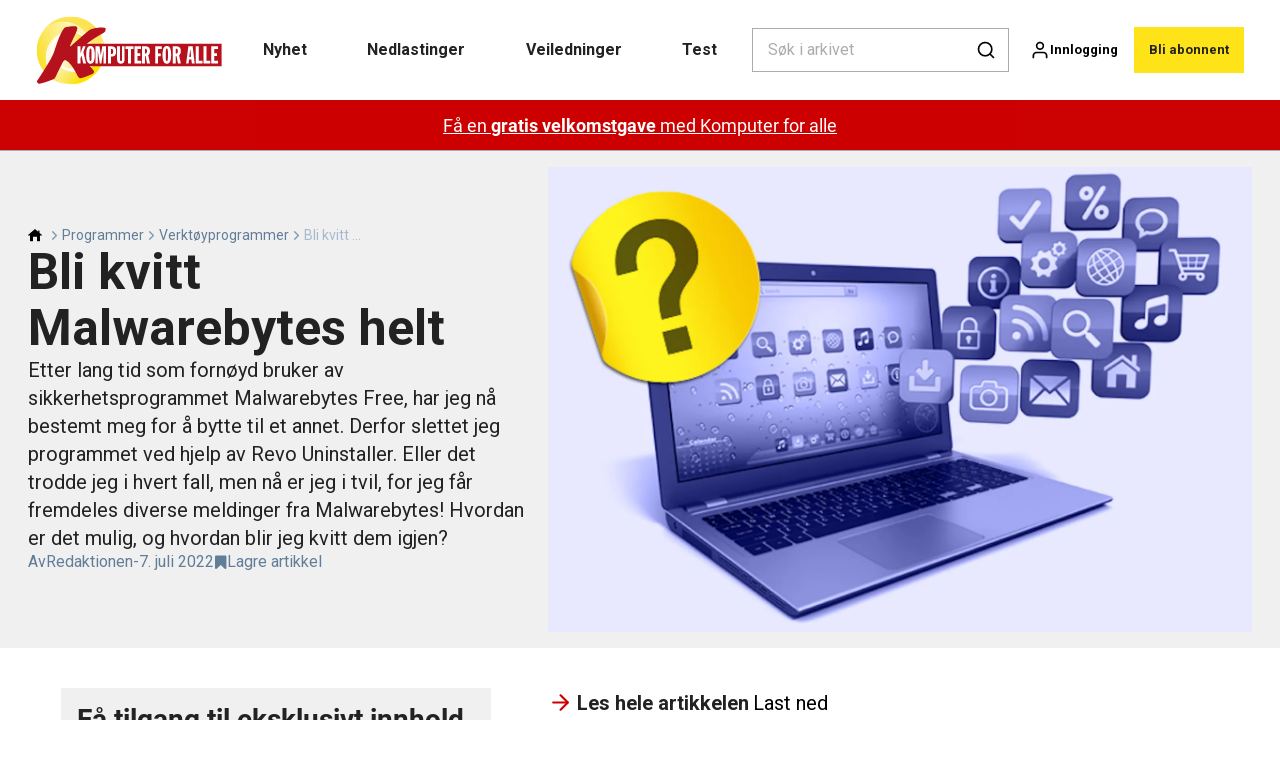

--- FILE ---
content_type: text/html; charset=utf-8
request_url: https://komputer.no/programmer/verktoyprogrammer/bli-kvitt-malwarebytes-helt
body_size: 39758
content:
<!doctype html>
<html data-n-head-ssr lang="nb" data-n-head="%7B%22lang%22:%7B%22ssr%22:%22nb%22%7D%7D">
  <head >
    <title>Bli kvitt Malwarebytes helt | komputer.no</title><meta data-n-head="ssr" charset="utf-8"><meta data-n-head="ssr" name="viewport" content="width=device-width, initial-scale=1"><meta data-n-head="ssr" name="mobile-web-app-capable" content="yes"><meta data-n-head="ssr" name="apple-mobile-web-app-capable" content="yes"><meta data-n-head="ssr" name="apple-mobile-web-app-status-bar-style" content="black"><meta data-n-head="ssr" name="HandheldFriendly" content="true"><meta data-n-head="ssr" http-equiv="Accept-CH" content="DPR, Width, Viewport-Width"><meta data-n-head="ssr" http-equiv="X-UA-Compatible" content="IE=edge,chrome=1"><meta data-n-head="ssr" name="format-detection" content="telephone=no,date=no,address=no,email=no,url=no"><meta data-n-head="ssr" name="bwlVersion" content="1.5.2"><meta data-n-head="ssr" property="fb:app_id" content="casper.trolle@bonnier.dk"><meta data-n-head="ssr" property="og:locale" content="nb_NO"><meta data-n-head="ssr" property="og:site_name" content="KOMPUTER FOR ALLE"><meta data-n-head="ssr" property="theme-color" content="#ed4b36"><meta data-n-head="ssr" name="description" content="Bli kvitt Malwarebytes helt"><meta data-n-head="ssr" property="og:url" content="https://komputer.no/programmer/verktoyprogrammer/bli-kvitt-malwarebytes-helt"><meta data-n-head="ssr" property="og:title" content="Bli kvitt Malwarebytes helt"><meta data-n-head="ssr" property="og:description" content="Bli kvitt Malwarebytes helt"><meta data-n-head="ssr" property="og:type" content="article"><meta data-n-head="ssr" property="article:published_time" content="2022-07-07T00:00:01.000Z"><meta data-n-head="ssr" property="article:modified_time" content="2022-07-07T00:00:01.000Z"><meta data-n-head="ssr" property="article:section" content="Verktøyprogrammer"><meta data-n-head="ssr" property="og:article:author" content="Redaktionen"><meta data-n-head="ssr" property="og:image" content="https://images.bonnier.cloud/files/kom/production/2021/11/25092141/Sp_Programmer.png?max-w=1200&amp;max-h=630&amp;fit=crop"><meta data-n-head="ssr" property="og:image:type" content="image/jpeg"><meta data-n-head="ssr" property="og:image:secure_url" content="https://images.bonnier.cloud/files/kom/production/2021/11/25092141/Sp_Programmer.png?max-w=1200&amp;max-h=630&amp;fit=crop"><meta data-n-head="ssr" property="og:image:width" content="1200"><meta data-n-head="ssr" property="og:image:height" content="630"><meta data-n-head="ssr" name="twitter:card" content="summary_large_image"><meta data-n-head="ssr" name="twitter:description" content="Bli kvitt Malwarebytes helt"><meta data-n-head="ssr" name="twitter:title" content="Bli kvitt Malwarebytes helt"><meta data-n-head="ssr" name="twitter:image" content="https://images.bonnier.cloud/files/kom/production/2021/11/25092141/Sp_Programmer.png"><meta data-n-head="ssr" name="twitter:image" content="https://images.bonnier.cloud/files/kom/production/2021/11/25092141/Sp_Programmer.png"><meta data-n-head="ssr" name="cxense-site-id" content="1130528580386967223"><meta data-n-head="ssr" name="cXenseParse:bno-country" content="no"><meta data-n-head="ssr" name="cXenseParse:bno-brand" content="KOM"><meta data-n-head="ssr" name="cXenseParse:bno-language" content="nb"><meta data-n-head="ssr" name="cXenseParse:articleid" content="118084"><meta data-n-head="ssr" name="cXenseParse:bno-pagetype" content="article"><meta data-n-head="ssr" name="cXenseParse:pageclass" content="content"><meta data-n-head="ssr" name="cXenseParse:title" content="Bli kvitt Malwarebytes helt"><meta data-n-head="ssr" name="cXenseParse:body-text" content="### Her får du svaret og en trinn-for-trinn-guide: Hvis du får meldinger fra et slettet program, skyldes det ofte at det fortsatt ligger igjen rester av det på pc-en. Løsningen når det gjelder Malwarebytes er å bruke et spesielt program til avinstalleringen. Det heter Malwarebytes Support Tool, og det fungerer for alle produsentens programmer. Følg den trinnvise veiledningen nedenfor, og vær oppmerksom når du kommer til det siste trinnet."><meta data-n-head="ssr" name="cXenseParse:description" content="Bli kvitt Malwarebytes helt"><meta data-n-head="ssr" name="cXenseParse:image" content="https://images.bonnier.cloud/files/kom/production/2021/11/25092141/Sp_Programmer.png"><meta data-n-head="ssr" name="cXenseParse:bno-danishsearchtitle" content="Slip helt af med Malwarebytes"><meta data-n-head="ssr" name="cXenseParse:recs:recommendable" content="true"><meta data-n-head="ssr" name="cXenseParse:bno-metatag-changedate" content="2022-07-07T00:00:01.000Z"><meta data-n-head="ssr" name="cXenseParse:recs:publishtime" content="2022-07-07T00:00:01.000Z"><meta data-n-head="ssr" name="cXenseParse:time:bno-featuredtime" content="2022-07-07T00:00:01.000Z"><meta data-n-head="ssr" name="cXenseParse:bno-reading-time" content="0"><meta data-n-head="ssr" name="cXenseParse:bno-taxo-cat" content="Verktøyprogrammer"><meta data-n-head="ssr" name="cXenseParse:bno-taxo-cat-url" content="https://komputer.no/programmer/verktoyprogrammer"><meta data-n-head="ssr" name="cXenseParse:bno-taxo-cat-top" content="Programmer"><meta data-n-head="ssr" name="cXenseParse:bno-taxo-editorial-type" content="Spørsmål og svar"><meta data-n-head="ssr" name="bcm-brand" content="KOM"><meta data-n-head="ssr" name="bcm-country" content="no"><meta data-n-head="ssr" name="bcm-type" content="site"><meta data-n-head="ssr" name="bcm-tablet-breakpoint" content="1025"><meta data-n-head="ssr" name="bcm-mobile-breakpoint" content="768"><meta data-n-head="ssr" name="bcm-title" content="Bli kvitt Malwarebytes helt"><meta data-n-head="ssr" name="bcm-sub" content="Programmer"><meta data-n-head="ssr" name="bcm-categories" content="Verktøyprogrammer,Programmer"><meta data-n-head="ssr" name="bcm-tags" content=""><meta data-n-head="ssr" name="robots" content="max-image-preview:large"><meta data-n-head="ssr" property="bad:device" name="bad:device" content="desktop"><meta data-n-head="ssr" property="bad:pageType" name="bad:pageType" content="article"><meta data-n-head="ssr" data-n-head="ssr" name="cXenseParse:bno-dominantimage-crop-tv" content="q=60&amp;fp-x=0.5&amp;fp-y=0.5&amp;fit=crop&amp;crop=focalpoint&amp;ar=13:9"><meta data-n-head="ssr" data-n-head="ssr" name="cXenseParse:bno-dominantimage-crop-square" content="q=60&amp;fp-x=0.5&amp;fp-y=0.5&amp;fit=crop&amp;crop=focalpoint&amp;ar=1:1"><meta data-n-head="ssr" data-n-head="ssr" name="cXenseParse:bno-dominantimage-crop-wide169" content="q=60&amp;fp-x=0.5&amp;fp-y=0.5&amp;fit=crop&amp;crop=focalpoint&amp;ar=16:9"><meta data-n-head="ssr" data-n-head="ssr" name="cXenseParse:bno-dominantimage-crop-tv" content="q=60&amp;fp-x=0.5&amp;fp-y=0.5&amp;fit=crop&amp;crop=focalpoint&amp;ar=13:9"><meta data-n-head="ssr" data-n-head="ssr" name="cXenseParse:bno-dominantimage-crop-square" content="q=60&amp;fp-x=0.5&amp;fp-y=0.5&amp;fit=crop&amp;crop=focalpoint&amp;ar=1:1"><meta data-n-head="ssr" data-n-head="ssr" name="cXenseParse:bno-dominantimage-crop-wide169" content="q=60&amp;fp-x=0.5&amp;fp-y=0.5&amp;fit=crop&amp;crop=focalpoint&amp;ar=16:9"><meta data-n-head="ssr" data-n-head="ssr" name="cXenseParse:bno-dominantimage-crop-tv" content="q=60&amp;fp-x=0.5&amp;fp-y=0.5&amp;fit=crop&amp;crop=focalpoint&amp;ar=13:9"><meta data-n-head="ssr" data-n-head="ssr" name="cXenseParse:bno-dominantimage-crop-square" content="q=60&amp;fp-x=0.5&amp;fp-y=0.5&amp;fit=crop&amp;crop=focalpoint&amp;ar=1:1"><meta data-n-head="ssr" data-n-head="ssr" name="cXenseParse:bno-dominantimage-crop-wide169" content="q=60&amp;fp-x=0.5&amp;fp-y=0.5&amp;fit=crop&amp;crop=focalpoint&amp;ar=16:9"><meta data-n-head="ssr" data-n-head="ssr" name="cXenseParse:bno-dominantimage-crop-tv" content="q=60&amp;fp-x=0.5&amp;fp-y=0.5&amp;fit=crop&amp;crop=focalpoint&amp;ar=13:9"><meta data-n-head="ssr" data-n-head="ssr" name="cXenseParse:bno-dominantimage-crop-square" content="q=60&amp;fp-x=0.5&amp;fp-y=0.5&amp;fit=crop&amp;crop=focalpoint&amp;ar=1:1"><meta data-n-head="ssr" data-n-head="ssr" name="cXenseParse:bno-dominantimage-crop-wide169" content="q=60&amp;fp-x=0.5&amp;fp-y=0.5&amp;fit=crop&amp;crop=focalpoint&amp;ar=16:9"><meta data-n-head="ssr" data-n-head="ssr" name="cXenseParse:bno-dominantimage-crop-tv" content="q=60&amp;fp-x=0.5&amp;fp-y=0.5&amp;fit=crop&amp;crop=focalpoint&amp;ar=13:9"><meta data-n-head="ssr" data-n-head="ssr" name="cXenseParse:bno-dominantimage-crop-square" content="q=60&amp;fp-x=0.5&amp;fp-y=0.5&amp;fit=crop&amp;crop=focalpoint&amp;ar=1:1"><meta data-n-head="ssr" data-n-head="ssr" name="cXenseParse:bno-dominantimage-crop-wide169" content="q=60&amp;fp-x=0.5&amp;fp-y=0.5&amp;fit=crop&amp;crop=focalpoint&amp;ar=16:9"><link data-n-head="ssr" rel="icon" type="image/x-icon" href="/favicon.ico"><link data-n-head="ssr" rel="preconnect" href="https://dev.visualwebsiteoptimizer.com"><link data-n-head="ssr" rel="canonical" href="https://komputer.no/programmer/verktoyprogrammer/bli-kvitt-malwarebytes-helt"><link data-n-head="ssr" rel="alternate" type="application/rss+xml" title="KOMPUTER FOR ALLE RSS feed" href="https://komputer.no/feed/rss"><link data-n-head="ssr" rel="alternate" hreflang="sv-SE" href="https://pctidningen.se/program/verktygsprogram/bli-av-med-malwarebytes"><link data-n-head="ssr" rel="alternate" hreflang="da-DK" href="https://komputer.dk/programmer/vaerktoejsprogrammer/slip-helt-af-med-malwarebytes"><link data-n-head="ssr" rel="alternate" hreflang="nb-NO" href="https://komputer.no/programmer/verktoyprogrammer/bli-kvitt-malwarebytes-helt"><link data-n-head="ssr" rel="alternate" hreflang="fi-FI" href="https://kotimikro.fi/ohjelmat/apuohjelmat/haluan-ohjelman-taysin-pois"><link data-n-head="ssr" rel="preload" as="image" href="https://images-bonnier.imgix.net/files/kom/production/2021/11/25092141/Sp_Programmer.png?auto=compress,format&amp;w=1500&amp;fp-x=0.5&amp;fp-y=0.5 1500w" srcset="https://images-bonnier.imgix.net/files/kom/production/2021/11/25092141/Sp_Programmer.png?auto=compress,format&amp;w=1500&amp;fp-x=0.5&amp;fp-y=0.5 1500w, https://images-bonnier.imgix.net/files/kom/production/2021/11/25092141/Sp_Programmer.png?auto=compress,format&amp;w=1024&amp;fp-x=0.5&amp;fp-y=0.5 1024w, https://images-bonnier.imgix.net/files/kom/production/2021/11/25092141/Sp_Programmer.png?auto=compress,format&amp;w=600&amp;fp-x=0.5&amp;fp-y=0.5 600w, https://images-bonnier.imgix.net/files/kom/production/2021/11/25092141/Sp_Programmer.png?auto=compress,format&amp;w=500&amp;fp-x=0.5&amp;fp-y=0.5 500w, https://images-bonnier.imgix.net/files/kom/production/2021/11/25092141/Sp_Programmer.png?auto=compress,format&amp;w=400&amp;fp-x=0.5&amp;fp-y=0.5 400w, https://images-bonnier.imgix.net/files/kom/production/2021/11/25092141/Sp_Programmer.png?auto=compress,format&amp;w=350&amp;fp-x=0.5&amp;fp-y=0.5 350w, https://images-bonnier.imgix.net/files/kom/production/2021/11/25092141/Sp_Programmer.png?auto=compress,format&amp;w=300&amp;fp-x=0.5&amp;fp-y=0.5 300w, https://images-bonnier.imgix.net/files/kom/production/2021/11/25092141/Sp_Programmer.png?auto=compress,format&amp;w=275&amp;fp-x=0.5&amp;fp-y=0.5 275w, https://images-bonnier.imgix.net/files/kom/production/2021/11/25092141/Sp_Programmer.png?auto=compress,format&amp;w=250&amp;fp-x=0.5&amp;fp-y=0.5 250w, https://images-bonnier.imgix.net/files/kom/production/2021/11/25092141/Sp_Programmer.png?auto=compress,format&amp;w=225&amp;fp-x=0.5&amp;fp-y=0.5 225w, https://images-bonnier.imgix.net/files/kom/production/2021/11/25092141/Sp_Programmer.png?auto=compress,format&amp;w=200&amp;fp-x=0.5&amp;fp-y=0.5 200w, https://images-bonnier.imgix.net/files/kom/production/2021/11/25092141/Sp_Programmer.png?auto=compress,format&amp;w=185&amp;fp-x=0.5&amp;fp-y=0.5 185w"><script data-n-head="ssr" type="text/javascript" id="vwoCode">  window._vwo_code || (function() {
            var account_id = 713144,
                version = 2.1,
                settings_tolerance = 2000,
                hide_element = 'body',
                hide_element_style = 'opacity:0 !important;filter:alpha(opacity=0) !important;background:none !important;transition:none !important;',
                f = false, w = window, d = document, v = d.querySelector('#vwoCode'),
                cK = '_vwo_' + account_id + '_settings', cc = {};
            try {
              var c = JSON.parse(localStorage.getItem('_vwo_' + account_id + '_config'));
              cc = c && typeof c === 'object' ? c : {};
            } catch (e) {}
            var stT = cc.stT === 'session' ? w.sessionStorage : w.localStorage;
            code = {
              use_existing_jquery: function() { return typeof use_existing_jquery !== 'undefined' ? use_existing_jquery : undefined; },
              library_tolerance: function() { return typeof library_tolerance !== 'undefined' ? library_tolerance : undefined; },
              settings_tolerance: function() { return cc.sT || settings_tolerance; },
              hide_element_style: function() { return '{' + (cc.hES || hide_element_style) + '}'; },
              hide_element: function() {
                if (performance.getEntriesByName('first-contentful-paint')[0]) { return ''; }
                return typeof cc.hE === 'string' ? cc.hE : hide_element;
              },
              getVersion: function() { return version; },
              finish: function(e) {
                if (!f) {
                  f = true;
                  var t = d.getElementById('_vis_opt_path_hides');
                  if (t) t.parentNode.removeChild(t);
                  if (e) (new Image).src = 'https://dev.visualwebsiteoptimizer.com/ee.gif?a=' + account_id + e;
                }
              },
              finished: function() { return f; },
              addScript: function(e) {
                var t = d.createElement('script');
                t.type = 'text/javascript';
                if (e.src) { t.src = e.src; } else { t.text = e.text; }
                d.getElementsByTagName('head')[0].appendChild(t);
              },
              load: function(e, t) {
                var i = this.getSettings(), n = d.createElement('script'), r = this;
                t = t || {};
                if (i) {
                  n.textContent = i;
                  d.getElementsByTagName('head')[0].appendChild(n);
                  if (!w.VWO || VWO.caE) {
                    stT.removeItem(cK);
                    r.load(e);
                  }
                } else {
                  var o = new XMLHttpRequest();
                  o.open('GET', e, true);
                  o.withCredentials = !t.dSC;
                  o.responseType = t.responseType || 'text';
                  o.onload = function() {
                    if (t.onloadCb) { return t.onloadCb(o, e); }
                    if (o.status === 200) { _vwo_code.addScript({ text: o.responseText }); }
                    else { _vwo_code.finish('&e=loading_failure:' + e); }
                  };
                  o.onerror = function() {
                    if (t.onerrorCb) { return t.onerrorCb(e); }
                    _vwo_code.finish('&e=loading_failure:' + e);
                  };
                  o.send();
                }
              },
              getSettings: function() {
                try {
                  var e = stT.getItem(cK);
                  if (!e) { return; }
                  e = JSON.parse(e);
                  if (Date.now() > e.e) {
                    stT.removeItem(cK);
                    return;
                  }
                  return e.s;
                } catch (e) { return; }
              },
              init: function() {
                if (d.URL.indexOf('__vwo_disable__') > -1) return;
                var e = this.settings_tolerance();
                w._vwo_settings_timer = setTimeout(function() {
                  _vwo_code.finish();
                  stT.removeItem(cK);
                }, e);
                var t;
                if (this.hide_element() !== 'body') {
                  t = d.createElement('style');
                  var i = this.hide_element(), n = i ? i + this.hide_element_style() : '', r = d.getElementsByTagName('head')[0];
                  t.setAttribute('id', '_vis_opt_path_hides');
                  v && t.setAttribute('nonce', v.nonce);
                  t.setAttribute('type', 'text/css');
                  if (t.styleSheet) t.styleSheet.cssText = n;
                  else t.appendChild(d.createTextNode(n));
                  r.appendChild(t);
                } else {
                  t = d.getElementsByTagName('head')[0];
                  var n = d.createElement('div');
                  n.style.cssText = 'z-index: 2147483647 !important;position: fixed !important;left: 0 !important;top: 0 !important;width: 100% !important;height: 100% !important;background: white !important;';
                  n.setAttribute('id', '_vis_opt_path_hides');
                  n.classList.add('_vis_hide_layer');
                  t.parentNode.insertBefore(n, t.nextSibling);
                }
                var o = 'https://dev.visualwebsiteoptimizer.com/j.php?a=' + account_id + '&u=' + encodeURIComponent(d.URL) + '&vn=' + version;
                if (w.location.search.indexOf('_vwo_xhr') !== -1) {
                  this.addScript({ src: o });
                } else {
                  this.load(o + '&x=true');
                }
              }
            };
            w._vwo_code = code;
            code.init();
          })();
      
          window.VWO = window.VWO || [];
          window.VWO.push(['onVariationApplied', function(data) {
            var expId = data[1];
            var variationId = data[2];
            if (typeof(_vwo_exp[expId].comb_n[variationId]) !== 'undefined' && ['VISUAL_AB', 'VISUAL', 'SPLIT_URL', 'SURVEY'].indexOf(_vwo_exp[expId].type) > -1) {
              var x = [_vwo_exp[expId].comb_n[variationId]];
              window._mfq = window._mfq || [];
              window._mfq.push(["tag", "Variant: " + x]);
            }
          }]);  </script><script data-n-head="ssr" data-hid="gtm-script">if(!window._gtm_init){window._gtm_init=1;(function(w,n,d,m,e,p){w[d]=(w[d]==1||n[d]=='yes'||n[d]==1||n[m]==1||(w[e]&&w[e][p]&&w[e][p]()))?1:0})(window,navigator,'doNotTrack','msDoNotTrack','external','msTrackingProtectionEnabled');(function(w,d,s,l,x,y){w[x]={};w._gtm_inject=function(i){if(w.doNotTrack||w[x][i])return;w[x][i]=1;w[l]=w[l]||[];w[l].push({'gtm.start':new Date().getTime(),event:'gtm.js'});var f=d.getElementsByTagName(s)[0],j=d.createElement(s);j.async=true;j.src='https://www.googletagmanager.com/gtm.js?id='+i;f.parentNode.insertBefore(j,f);}})(window,document,'script','dataLayer','_gtm_ids','_gtm_inject')}</script><script data-n-head="ssr" data-hid="CookieConsent" id="CookieConsent" type="text/javascript" charset="utf-8">window.gdprAppliesGlobally=true;(function(){function r(e){if(!window.frames[e]){if(document.body&&document.body.firstChild){var t=document.body;var n=document.createElement("iframe");n.style.display="none";n.name=e;n.title=e;t.insertBefore(n,t.firstChild)}else{setTimeout(function(){r(e)},5)}}}function e(n,i,o,c,s){function e(e,t,n,r){if(typeof n!=="function"){return}if(!window[i]){window[i]=[]}var a=false;if(s){a=s(e,r,n)}if(!a){window[i].push({command:e,version:t,callback:n,parameter:r})}}e.stub=true;e.stubVersion=2;function t(r){if(!window[n]||window[n].stub!==true){return}if(!r.data){return}var a=typeof r.data==="string";var e;try{e=a?JSON.parse(r.data):r.data}catch(t){return}if(e[o]){var i=e[o];window[n](i.command,i.version,function(e,t){var n={};n[c]={returnValue:e,success:t,callId:i.callId};r.source.postMessage(a?JSON.stringify(n):n,"*")},i.parameter)}}if(typeof window[n]!=="function"){window[n]=e;if(window.addEventListener){window.addEventListener("message",t,false)}else{window.attachEvent("onmessage",t)}}}e("__tcfapi","__tcfapiBuffer","__tcfapiCall","__tcfapiReturn");r("__tcfapiLocator");(function(e,t){var n=document.createElement("link");n.rel="preload";n.as="script";var r=document.createElement("script");r.id="spcloader";r.type="text/javascript";r["async"]=true;r.charset="utf-8";var a="https://sdk.privacy-center.org/"+e+"/loader.js?target_type=notice&target="+t;n.href=a;r.src=a;var i=document.getElementsByTagName("script")[0];i.parentNode.insertBefore(n,i);i.parentNode.insertBefore(r,i)})("fb809c51-e9cd-4e35-a92d-e44bb858841e","HUDpAPr4")})();</script><script data-n-head="ssr" data-hid="DidomiConfig" innterHTML="window.didomiConfig = {
        user: {
          bots: {
            consentRequired: false,
            types: ['crawlers', 'performance'],
            extraUserAgents: [],
          }
        }
      }" type="text/javascript" charset="utf-8"></script><script data-n-head="ssr" data-hid="gpt-script-id" src="https://securepubads.g.doubleclick.net/tag/js/gpt.js" data-vendor="google"></script><script data-n-head="ssr" data-hid="rubicon-script-id" src="https://micro.rubiconproject.com/prebid/dynamic/12954.js?site=BP_NO" id="rubicon-script-id" data-vendor="iab:52"></script><script data-n-head="ssr" data-hid="cxense" src="https://cdn.cxense.com/cx.cce.js" defer ssr="false"></script><script data-n-head="ssr" data-hid="common-bonnier-datalayer-cloud-script" src="https://europe-west1-bonnier-big-data.cloudfunctions.net/commonBonnierDataLayer" async></script><script data-n-head="ssr" data-hid="cxense-init" type="text/javascript" charset="utf-8">
            window.cX = window.cX || {}
            window.cX.callQueue = window.cX.callQueue || []
            window.cX.callQueue.push(['setSiteId', '1130528580386967223'])
            window.cX.callQueue.push(['sendPageViewEvent'])
          </script><script data-n-head="ssr" data-hid="piano-script" type="text/javascript" charset="utf-8" ssr="false">
          tp = window.tp || [];
          tp.push(["setAid", 'hGogfjfapu']);
          tp.push(["setSandbox", false]);
          tp.push(["setCxenseSiteId", '1130528580386967223']);

          (function(src) {
              var a = document.createElement("script");
              a.type = "text/javascript";
              a.async = true;
              a.src = src;
              var b = document.getElementsByTagName("script")[0];
              b.parentNode.insertBefore(a, b)
          })("https://cdn.tinypass.com/api/tinypass.min.js");
      </script><script data-n-head="ssr" type="application/ld+json">[{"@context":"https://schema.org","@type":"Article","@id":"https://komputer.no/programmer/verktoyprogrammer/bli-kvitt-malwarebytes-helt#article","inLanguage":"nb-NO","url":"https://komputer.no/programmer/verktoyprogrammer/bli-kvitt-malwarebytes-helt","mainEntityOfPage":"https://komputer.no/programmer/verktoyprogrammer/bli-kvitt-malwarebytes-helt","name":"Bli kvitt Malwarebytes helt","image":"https://images.bonnier.cloud/files/kom/production/2021/11/25092141/Sp_Programmer.png","description":"Bli kvitt Malwarebytes helt","headline":"Bli kvitt Malwarebytes helt","datePublished":"2022-07-07T00:00:01.000Z","dateModified":"2022-07-07T00:00:01.000Z","publisher":[{"@type":"Organization","url":"https://komputer.no","name":"KOMPUTER FOR ALLE","description":"Med Komputer for alle får du mer glede av pc-en. Her finner du pc-hjelp, test av pc-er, program- og maskinvare, nyheter og mye mer. Besøk www.komputer.no – hjemmesiden til Norges beste pc-blad.","logo":[{"@type":"ImageObject","url":"komputer.no/logo.png"}]}],"author":[{"@type":"Person","@id":"https://komputer.no/author#Person","name":"Redaktionen","url":"https://komputer.no/author","jobTitle":null,"description":"","image":[]}],"potentialAction":[{"@type":"ReadAction","target":["https://komputer.no"]},{"@type":"SearchAction","target":[{"@type":"EntryPoint","urlTemplate":"https://komputer.no/search?s={search_term_string}"}],"query-input":[{"@type":"PropertyValueSpecification","valueRequired":"https://schema.org/True","valueName":"search_term_string"}]}]},{"@context":"https://schema.org","@type":"ItemList","itemListElement":[]},{"@context":"https://schema.org","@type":"ItemList","itemListElement":[]},{"@context":"https://schema.org","@type":"BreadcrumbList","itemListElement":[{"@context":"https://schema.org","@type":"ListItem","position":0,"name":"programmer","item":"https://komputer.no/programmer"},{"@context":"https://schema.org","@type":"ListItem","position":1,"name":"verktoyprogrammer","item":"https://komputer.no/programmer/verktoyprogrammer"},{"@context":"https://schema.org","@type":"ListItem","position":2,"name":"bli kvitt malwarebytes helt","item":null}]},{"@context":"https://schema.org","@type":"Article","@id":"https://komputer.no/programmer/verktoyprogrammer/bli-kvitt-malwarebytes-helt#article","inLanguage":"nb-NO","isAccessibleForFree":false,"hasPart":[{"@type":"WebPageElement","isAccessibleForFree":false,"cssSelector":".paywall-3"},{"@type":"WebPageElement","isAccessibleForFree":false,"cssSelector":".paywall-5"},{"@type":"WebPageElement","isAccessibleForFree":false,"cssSelector":".paywall-6"},{"@type":"WebPageElement","isAccessibleForFree":false,"cssSelector":".paywall-7"},{"@type":"WebPageElement","isAccessibleForFree":false,"cssSelector":".paywall-9"},{"@type":"WebPageElement","isAccessibleForFree":false,"cssSelector":".paywall-10"}]}]</script><link rel="preload" href="/_nuxt/87b4105.js" as="script"><link rel="preload" href="/_nuxt/e06dee2.js" as="script"><link rel="preload" href="/_nuxt/css/2d01f6a.css" as="style"><link rel="preload" href="/_nuxt/642ccf0.js" as="script"><link rel="preload" href="/_nuxt/css/5e2a6cd.css" as="style"><link rel="preload" href="/_nuxt/5b19473.js" as="script"><link rel="preload" href="/_nuxt/97ffd20.js" as="script"><link rel="preload" href="/_nuxt/css/f774af6.css" as="style"><link rel="preload" href="/_nuxt/d901aeb.js" as="script"><link rel="preload" href="/_nuxt/css/f67e390.css" as="style"><link rel="preload" href="/_nuxt/8bc0a53.js" as="script"><link rel="preload" href="/_nuxt/32756af.js" as="script"><link rel="preload" href="/_nuxt/css/475bc72.css" as="style"><link rel="preload" href="/_nuxt/d1731f4.js" as="script"><link rel="preload" href="/_nuxt/css/e86d5b9.css" as="style"><link rel="preload" href="/_nuxt/005dfcb.js" as="script"><link rel="preload" href="/_nuxt/css/9c1bd75.css" as="style"><link rel="preload" href="/_nuxt/5a9e2ce.js" as="script"><link rel="preload" href="/_nuxt/css/fd249dc.css" as="style"><link rel="preload" href="/_nuxt/d8de0eb.js" as="script"><link rel="stylesheet" href="/_nuxt/css/2d01f6a.css"><link rel="stylesheet" href="/_nuxt/css/5e2a6cd.css"><link rel="stylesheet" href="/_nuxt/css/f774af6.css"><link rel="stylesheet" href="/_nuxt/css/f67e390.css"><link rel="stylesheet" href="/_nuxt/css/475bc72.css"><link rel="stylesheet" href="/_nuxt/css/e86d5b9.css"><link rel="stylesheet" href="/_nuxt/css/9c1bd75.css"><link rel="stylesheet" href="/_nuxt/css/fd249dc.css">
  </head>
  <body class="no-js" data-n-head="%7B%22class%22:%7B%22ssr%22:%22no-js%22%7D%7D">
    <noscript data-n-head="ssr" data-hid="gtm-noscript" data-pbody="true"><iframe src="https://www.googletagmanager.com/ns.html?id=GTM-5HQ6KLM&" height="0" width="0" style="display:none;visibility:hidden" title="gtm"></iframe></noscript><div data-server-rendered="true" id="__nuxt"><!----><div id="__layout"><main data-fetch-key="data-v-fc0c0226:0" style="position:relative;" data-v-fc0c0226><div id="mkt-placement-5" data-v-afb14004 data-v-fc0c0226></div> <div id="mkt-placement-4" data-v-afb14004 data-v-fc0c0226></div> <div id="mkt-placement-11" data-v-afb14004 data-v-fc0c0226></div> <div data-v-fc0c0226><div class="vue-portal-target" data-v-fc0c0226></div></div> <header class="header grid" data-v-bad8a02a data-v-fc0c0226><div class="header__row grid__item--content-wide" data-v-bad8a02a><a href="/" title="Tilbake til fronten" class="header__logo nuxt-link-active" data-v-98251efe data-v-bad8a02a><img src="/logo_no.svg" alt="Brand logo" class="logo" data-v-98251efe></a> <nav class="header__menu" data-v-bad8a02a><ul class="menu" data-v-bad8a02a><li class="menu__item" data-v-bad8a02a><a href="/tags/nyhet" class="menu__link" data-v-bad8a02a>
            Nyhet
          </a> <ul class="submenu" style="display:none;" data-v-bad8a02a><li class="submenu__item" data-v-bad8a02a><a href="/datamaskin" class="submenu__link" data-v-bad8a02a>
                Datamaskin
              </a></li><li class="submenu__item" data-v-bad8a02a><a href="/sikkerhet" class="submenu__link" data-v-bad8a02a>
                Sikkerhet
              </a></li><li class="submenu__item" data-v-bad8a02a><a href="/pc-utstyr" class="submenu__link" data-v-bad8a02a>
                Pc-utstyr
              </a></li><li class="submenu__item" data-v-bad8a02a><a href="/pc-utstyr/operativsystem/windows-10" class="submenu__link" data-v-bad8a02a>
                Windows 10
              </a></li><li class="submenu__item" data-v-bad8a02a><a href="/pc-utstyr/operativsystem/windows-11" class="submenu__link" data-v-bad8a02a>
                Windows 11
              </a></li><li class="submenu__item" data-v-bad8a02a><a href="/kunstig-intelligens" class="submenu__link" data-v-bad8a02a>
                Kunstig intelligens
              </a></li><li class="submenu__item" data-v-bad8a02a><a href="/telefon" class="submenu__link" data-v-bad8a02a>
                Telefon
              </a></li><li class="submenu__item" data-v-bad8a02a><a href="/internett" class="submenu__link" data-v-bad8a02a>
                Internett
              </a></li><li class="submenu__item" data-v-bad8a02a><a href="/programmer" class="submenu__link nuxt-link-active" data-v-bad8a02a>
                Programmer
              </a></li><li class="submenu__item" data-v-bad8a02a><a href="/nettbrett" class="submenu__link" data-v-bad8a02a>
                Nettbrett
              </a></li><li class="submenu__item" data-v-bad8a02a><a href="/it-og-samfunn" class="submenu__link" data-v-bad8a02a>
                IT og samfunn
              </a></li><li class="submenu__item" data-v-bad8a02a><a href="/foto" class="submenu__link" data-v-bad8a02a>
                Foto
              </a></li><li class="submenu__item" data-v-bad8a02a><a href="/komputer-for-alle/sikkerhetsvarsel" class="submenu__link" data-v-bad8a02a>
                Sikkerhetsvarsel
              </a></li></ul></li><li class="menu__item" data-v-bad8a02a><a href="/download" class="menu__link" data-v-bad8a02a>
            Nedlastinger
          </a> <ul class="submenu" style="display:none;" data-v-bad8a02a><li class="submenu__item" data-v-bad8a02a><a href="/alle-programmer" class="submenu__link" data-v-bad8a02a>
                Alle programmer
              </a></li><li class="submenu__item" data-v-bad8a02a><a href="/fordelssonen" class="submenu__link" data-v-bad8a02a>
                Fordelssonen
              </a></li><li class="submenu__item" data-v-bad8a02a><a href="/sikkerhetspakke" class="submenu__link" data-v-bad8a02a>
                Sikkerhetspakke
              </a></li><li class="submenu__item" data-v-bad8a02a><a href="/last-ned-sikkerhetskopiprogrammer" class="submenu__link" data-v-bad8a02a>
                Sikkerhetskopiering
              </a></li><li class="submenu__item" data-v-bad8a02a><a href="/last-ned-bildebehandlingsprogrammer" class="submenu__link" data-v-bad8a02a>
                Bildebehandling
              </a></li><li class="submenu__item" data-v-bad8a02a><a href="/last-ned-kontorprogrammer" class="submenu__link" data-v-bad8a02a>
                Kontorprogrammer
              </a></li><li class="submenu__item" data-v-bad8a02a><a href="/last-ned-optimaliseringsprogrammer" class="submenu__link" data-v-bad8a02a>
                Optimalisering
              </a></li><li class="submenu__item" data-v-bad8a02a><a href="/last-ned-videoredigeringsprogrammer" class="submenu__link" data-v-bad8a02a>
                Videoredigering
              </a></li><li class="submenu__item" data-v-bad8a02a><a href="/artikler-fra-bladet" class="submenu__link" data-v-bad8a02a>
                Artikler fra bladet
              </a></li><li class="submenu__item" data-v-bad8a02a><a href="/last-ned-hurtigguider" class="submenu__link" data-v-bad8a02a>
                Hurtigguider
              </a></li><li class="submenu__item" data-v-bad8a02a><a href="/last-ned-e-boeker" class="submenu__link" data-v-bad8a02a>
                E-bøker
              </a></li><li class="submenu__item" data-v-bad8a02a><a href="/last-ned-programmer-til-en-hobby" class="submenu__link" data-v-bad8a02a>
                Hobby
              </a></li><li class="submenu__item" data-v-bad8a02a><a href="/last-ned-det-lille-ekstra" class="submenu__link" data-v-bad8a02a>
                Ekstra til pc
              </a></li><li class="submenu__item" data-v-bad8a02a><a href="/artikler-fra-bladet" class="submenu__link" data-v-bad8a02a>
                Artikler fra bladet
              </a></li></ul></li><li class="menu__item" data-v-bad8a02a><a href="/guider" class="menu__link" data-v-bad8a02a>
            Veiledninger
          </a> <ul class="submenu" style="display:none;" data-v-bad8a02a><li class="submenu__item" data-v-bad8a02a><a href="/guider" class="submenu__link" data-v-bad8a02a>
                Alle veiledninger
              </a></li><li class="submenu__item" data-v-bad8a02a><a href="/sporsmal-og-svar" class="submenu__link" data-v-bad8a02a>
                Spørsmål og svar
              </a></li><li class="submenu__item" data-v-bad8a02a><a href="/sikkerhetsveiledning" class="submenu__link" data-v-bad8a02a>
                Sikkerhetsveiledning
              </a></li><li class="submenu__item" data-v-bad8a02a><a href="/redaksjonen-anbefaler" class="submenu__link" data-v-bad8a02a>
                Redaksjonen anbefaler
              </a></li><li class="submenu__item" data-v-bad8a02a><a href="/artikler-fra-bladet" class="submenu__link" data-v-bad8a02a>
                Utvalgte artikler
              </a></li><li class="submenu__item" data-v-bad8a02a><a href="/videoer" class="submenu__link" data-v-bad8a02a>
                Videoveiledninger
              </a></li><li class="submenu__item" data-v-bad8a02a><a href="/test-og-quiz" class="submenu__link" data-v-bad8a02a>
                Test og quiz
              </a></li></ul></li><li class="menu__item" data-v-bad8a02a><a href="/test" class="menu__link" data-v-bad8a02a>
            Test
          </a> <ul class="submenu" style="display:none;" data-v-bad8a02a><li class="submenu__item" data-v-bad8a02a><a href="/test-av-pc" class="submenu__link" data-v-bad8a02a>
                Test av pc
              </a></li><li class="submenu__item" data-v-bad8a02a><a href="/test-av-skrivere" class="submenu__link" data-v-bad8a02a>
                Test av skrivere
              </a></li><li class="submenu__item" data-v-bad8a02a><a href="/test-av-mobiltelefoner" class="submenu__link" data-v-bad8a02a>
                Test av mobiltelefoner
              </a></li><li class="submenu__item" data-v-bad8a02a><a href="/test-av-nettbrett" class="submenu__link" data-v-bad8a02a>
                Test av nettbrett
              </a></li><li class="submenu__item" data-v-bad8a02a><a href="/test-av-rutere" class="submenu__link" data-v-bad8a02a>
                Test av rutere
              </a></li><li class="submenu__item" data-v-bad8a02a><a href="/test-av-overvakingskameraer" class="submenu__link" data-v-bad8a02a>
                Test av overvåkingskameraer
              </a></li><li class="submenu__item" data-v-bad8a02a><a href="/test-av-utstyr-til-smarte-hjem" class="submenu__link" data-v-bad8a02a>
                Test av utstyr til smarte hjem
              </a></li><li class="submenu__item" data-v-bad8a02a><a href="/test" class="submenu__link" data-v-bad8a02a>
                Alle tester
              </a></li></ul></li></ul></nav> <div class="header__search" data-v-bad8a02a><div class="search" data-v-bad8a02a><button class="btn btn--border-alt btn--sm btn--narrow search__toggle" data-v-bad8a02a><svg viewBox="0 0 24 24" class="search__toggle__icon search__toggle__icon--close" data-v-bad8a02a><use xlink:href="/_nuxt/img/sprite.fbff01f.svg#close"></use></svg> <svg viewBox="0 0 24 24" class="search__toggle__icon search__toggle__icon--search" data-v-bad8a02a><use xlink:href="/_nuxt/img/sprite.fbff01f.svg#search"></use></svg> <span class="search__toggle--label" data-v-bad8a02a>
            Søk
          </span></button> <div class="search__wrapper searchForm" data-v-bad8a02a><form action="/search" method="get" class="search__form" data-v-bad8a02a><input id="main-search-input" placeholder="Søk i arkivet" name="s" type="search" value class="search__input hide-clear" data-v-bad8a02a> <button type="submit" class="search__submit" data-v-bad8a02a><svg viewBox="0 0 24 24" class="search__svg" data-v-bad8a02a><use xlink:href="/_nuxt/img/sprite.fbff01f.svg#search"></use></svg></button></form></div></div></div> <div class="header__tools" data-v-bad8a02a><div class="tools" data-v-bad8a02a><button class="btn btn--border-alt btn--sm btn--narrow toggleLogin" style="display:none;" data-v-bad8a02a><svg viewBox="0 0 21 21" class="search__svg" data-v-bad8a02a><use xlink:href="/_nuxt/img/sprite.fbff01f.svg#user"></use></svg> <span class="tools__label tools__item--login-label" data-v-bad8a02a></span></button> <a href="https://id.bonnierpublications.com/login" class="btn btn--border-alt btn--sm btn--narrow" style="display:;" data-v-bad8a02a><svg viewBox="0 0 21 21" class="search__svg" data-v-bad8a02a><use xlink:href="/_nuxt/img/sprite.fbff01f.svg#user"></use></svg> <span class="tools__label tools__item--login-label hidden-sm-down" data-v-bad8a02a>
            Innlogging</span></a> <button class="btn btn--sm btn--green btn--subscribe mkt-subscribe-trigger" style="display:;" data-v-bad8a02a>
          Bli abonnent
        </button> <label for="main-menu-toggle" aria-controls="offcanvas" tabindex="0" class="hamburger" data-v-bad8a02a><svg viewBox="0 0 22 17" class="hamburger__icon" data-v-bad8a02a><use xlink:href="/_nuxt/img/sprite.fbff01f.svg#hamburger-bold"></use></svg> <span class="hamburger__label hidden" data-v-bad8a02a>
            Meny
          </span></label> <div tabindex="-1" class="user-menu" data-v-bad8a02a><div class="user-list" data-v-bad8a02a><li class="user-list__item" data-v-bad8a02a><a href="/min-side" title="Min side" class="user-list__link" data-v-bad8a02a><span data-v-bad8a02a>Min side</span></a></li><li class="user-list__item" data-v-bad8a02a><a href="/mine-lagrede-artikler" title="Mine lagrede artikler" class="user-list__link" data-v-bad8a02a><span data-v-bad8a02a>Mine lagrede artikler</span></a></li> <li class="user-list__item" data-v-bad8a02a><button class="btn btn--primary btn--sm btn--block" data-v-bad8a02a>
                Logg ut
              </button></li></div></div></div></div></div> <div id="mkt-placement-2" class="top-ribbon grid__item--full" data-v-bad8a02a></div></header> <div data-v-63ccc0b3 data-v-fc0c0226><input id="main-menu-toggle" type="checkbox" tabindex="-1" class="js-menu-fallback-checkbox" data-v-63ccc0b3> <div id="offcanvas" class="offcanvas" data-v-63ccc0b3><div class="offcanvas__container offcanvas__container__left" data-v-63ccc0b3><nav class="main-nav" data-v-2a85f834 data-v-fc0c0226><div class="main-nav__top" data-v-2a85f834><label id="close-main-nav" for="main-menu-toggle" role="presentation" class="main-nav__close btn-tool" data-v-2a85f834><svg viewBox="0 0 24 24" class="btn-tool__icon" data-v-2a85f834><use xlink:href="/_nuxt/img/sprite.fbff01f.svg#close"></use></svg></label></div> <div class="offcanvas-search" data-v-2a85f834><form class="offcanvas-search__form" data-v-2a85f834><input id="offcanvas-search" aria-label="Search" name="s" placeholder="Tast inn søkeord" value="" class="offcanvas-search__input" data-v-2a85f834></form></div> <ul role="menubar" class="main-menu" data-v-2a85f834><li role="menuitem" class="main-menu__item" data-v-2a85f834><button id="toggle-153610" aria-expanded="false" class="main-menu__btn main-menu__toggle-submenu" data-v-2a85f834><a href="/tags/nyhet" data-v-2a85f834><span class="main-menu__label" data-v-2a85f834>Nyhet</span></a> <span class="main-menu__icon" data-v-2a85f834><svg viewBox="0 0 24 24" class="main-menu__svg" data-v-2a85f834><use xlink:href="/_nuxt/img/sprite.fbff01f.svg#chevron-down"></use></svg></span></button> <div class="sub-menu" data-v-2a85f834><ul class="sub-menu__list" data-v-2a85f834><li class="sub-menu__item" data-v-2a85f834><a href="/datamaskin" class="sub-menu__link" data-v-2a85f834>Datamaskin</a></li><li class="sub-menu__item" data-v-2a85f834><a href="/sikkerhet" class="sub-menu__link" data-v-2a85f834>Sikkerhet</a></li><li class="sub-menu__item" data-v-2a85f834><a href="/pc-utstyr" class="sub-menu__link" data-v-2a85f834>Pc-utstyr</a></li><li class="sub-menu__item" data-v-2a85f834><a href="/pc-utstyr/operativsystem/windows-10" class="sub-menu__link" data-v-2a85f834>Windows 10</a></li><li class="sub-menu__item" data-v-2a85f834><a href="/pc-utstyr/operativsystem/windows-11" class="sub-menu__link" data-v-2a85f834>Windows 11</a></li><li class="sub-menu__item" data-v-2a85f834><a href="/kunstig-intelligens" class="sub-menu__link" data-v-2a85f834>Kunstig intelligens</a></li><li class="sub-menu__item" data-v-2a85f834><a href="/telefon" class="sub-menu__link" data-v-2a85f834>Telefon</a></li><li class="sub-menu__item" data-v-2a85f834><a href="/internett" class="sub-menu__link" data-v-2a85f834>Internett</a></li><li class="sub-menu__item" data-v-2a85f834><a href="/programmer" class="sub-menu__link nuxt-link-active" data-v-2a85f834>Programmer</a></li><li class="sub-menu__item" data-v-2a85f834><a href="/nettbrett" class="sub-menu__link" data-v-2a85f834>Nettbrett</a></li><li class="sub-menu__item" data-v-2a85f834><a href="/it-og-samfunn" class="sub-menu__link" data-v-2a85f834>IT og samfunn</a></li><li class="sub-menu__item" data-v-2a85f834><a href="/foto" class="sub-menu__link" data-v-2a85f834>Foto</a></li><li class="sub-menu__item" data-v-2a85f834><a href="/komputer-for-alle/sikkerhetsvarsel" class="sub-menu__link" data-v-2a85f834>Sikkerhetsvarsel</a></li></ul></div></li><li role="menuitem" class="main-menu__item" data-v-2a85f834><button id="toggle-153620" aria-expanded="false" class="main-menu__btn main-menu__toggle-submenu" data-v-2a85f834><a href="/download" data-v-2a85f834><span class="main-menu__label" data-v-2a85f834>Nedlastinger</span></a> <span class="main-menu__icon" data-v-2a85f834><svg viewBox="0 0 24 24" class="main-menu__svg" data-v-2a85f834><use xlink:href="/_nuxt/img/sprite.fbff01f.svg#chevron-down"></use></svg></span></button> <div class="sub-menu" data-v-2a85f834><ul class="sub-menu__list" data-v-2a85f834><li class="sub-menu__item" data-v-2a85f834><a href="/alle-programmer" class="sub-menu__link" data-v-2a85f834>Alle programmer</a></li><li class="sub-menu__item" data-v-2a85f834><a href="/fordelssonen" class="sub-menu__link" data-v-2a85f834>Fordelssonen</a></li><li class="sub-menu__item" data-v-2a85f834><a href="/sikkerhetspakke" class="sub-menu__link" data-v-2a85f834>Sikkerhetspakke</a></li><li class="sub-menu__item" data-v-2a85f834><a href="/last-ned-sikkerhetskopiprogrammer" class="sub-menu__link" data-v-2a85f834>Sikkerhetskopiering</a></li><li class="sub-menu__item" data-v-2a85f834><a href="/last-ned-bildebehandlingsprogrammer" class="sub-menu__link" data-v-2a85f834>Bildebehandling</a></li><li class="sub-menu__item" data-v-2a85f834><a href="/last-ned-kontorprogrammer" class="sub-menu__link" data-v-2a85f834>Kontorprogrammer</a></li><li class="sub-menu__item" data-v-2a85f834><a href="/last-ned-optimaliseringsprogrammer" class="sub-menu__link" data-v-2a85f834>Optimalisering</a></li><li class="sub-menu__item" data-v-2a85f834><a href="/last-ned-videoredigeringsprogrammer" class="sub-menu__link" data-v-2a85f834>Videoredigering</a></li><li class="sub-menu__item" data-v-2a85f834><a href="/artikler-fra-bladet" class="sub-menu__link" data-v-2a85f834>Artikler fra bladet</a></li><li class="sub-menu__item" data-v-2a85f834><a href="/last-ned-hurtigguider" class="sub-menu__link" data-v-2a85f834>Hurtigguider</a></li><li class="sub-menu__item" data-v-2a85f834><a href="/last-ned-e-boeker" class="sub-menu__link" data-v-2a85f834>E-bøker</a></li><li class="sub-menu__item" data-v-2a85f834><a href="/last-ned-programmer-til-en-hobby" class="sub-menu__link" data-v-2a85f834>Hobby</a></li><li class="sub-menu__item" data-v-2a85f834><a href="/last-ned-det-lille-ekstra" class="sub-menu__link" data-v-2a85f834>Ekstra til pc</a></li><li class="sub-menu__item" data-v-2a85f834><a href="/artikler-fra-bladet" class="sub-menu__link" data-v-2a85f834>Artikler fra bladet</a></li></ul></div></li><li role="menuitem" class="main-menu__item" data-v-2a85f834><button id="toggle-153967" aria-expanded="false" class="main-menu__btn main-menu__toggle-submenu" data-v-2a85f834><a href="/guider" data-v-2a85f834><span class="main-menu__label" data-v-2a85f834>Veiledninger</span></a> <span class="main-menu__icon" data-v-2a85f834><svg viewBox="0 0 24 24" class="main-menu__svg" data-v-2a85f834><use xlink:href="/_nuxt/img/sprite.fbff01f.svg#chevron-down"></use></svg></span></button> <div class="sub-menu" data-v-2a85f834><ul class="sub-menu__list" data-v-2a85f834><li class="sub-menu__item" data-v-2a85f834><a href="/guider" class="sub-menu__link" data-v-2a85f834>Alle veiledninger</a></li><li class="sub-menu__item" data-v-2a85f834><a href="/sporsmal-og-svar" class="sub-menu__link" data-v-2a85f834>Spørsmål og svar</a></li><li class="sub-menu__item" data-v-2a85f834><a href="/sikkerhetsveiledning" class="sub-menu__link" data-v-2a85f834>Sikkerhetsveiledning</a></li><li class="sub-menu__item" data-v-2a85f834><a href="/redaksjonen-anbefaler" class="sub-menu__link" data-v-2a85f834>Redaksjonen anbefaler</a></li><li class="sub-menu__item" data-v-2a85f834><a href="/artikler-fra-bladet" class="sub-menu__link" data-v-2a85f834>Utvalgte artikler</a></li><li class="sub-menu__item" data-v-2a85f834><a href="/videoer" class="sub-menu__link" data-v-2a85f834>Videoveiledninger</a></li><li class="sub-menu__item" data-v-2a85f834><a href="/test-og-quiz" class="sub-menu__link" data-v-2a85f834>Test og quiz</a></li></ul></div></li><li role="menuitem" class="main-menu__item" data-v-2a85f834><button id="toggle-198544" aria-expanded="false" class="main-menu__btn main-menu__toggle-submenu" data-v-2a85f834><a href="/test" data-v-2a85f834><span class="main-menu__label" data-v-2a85f834>Test</span></a> <span class="main-menu__icon" data-v-2a85f834><svg viewBox="0 0 24 24" class="main-menu__svg" data-v-2a85f834><use xlink:href="/_nuxt/img/sprite.fbff01f.svg#chevron-down"></use></svg></span></button> <div class="sub-menu" data-v-2a85f834><ul class="sub-menu__list" data-v-2a85f834><li class="sub-menu__item" data-v-2a85f834><a href="/test-av-pc" class="sub-menu__link" data-v-2a85f834>Test av pc</a></li><li class="sub-menu__item" data-v-2a85f834><a href="/test-av-skrivere" class="sub-menu__link" data-v-2a85f834>Test av skrivere</a></li><li class="sub-menu__item" data-v-2a85f834><a href="/test-av-mobiltelefoner" class="sub-menu__link" data-v-2a85f834>Test av mobiltelefoner</a></li><li class="sub-menu__item" data-v-2a85f834><a href="/test-av-nettbrett" class="sub-menu__link" data-v-2a85f834>Test av nettbrett</a></li><li class="sub-menu__item" data-v-2a85f834><a href="/test-av-rutere" class="sub-menu__link" data-v-2a85f834>Test av rutere</a></li><li class="sub-menu__item" data-v-2a85f834><a href="/test-av-overvakingskameraer" class="sub-menu__link" data-v-2a85f834>Test av overvåkingskameraer</a></li><li class="sub-menu__item" data-v-2a85f834><a href="/test-av-utstyr-til-smarte-hjem" class="sub-menu__link" data-v-2a85f834>Test av utstyr til smarte hjem</a></li><li class="sub-menu__item" data-v-2a85f834><a href="/test" class="sub-menu__link" data-v-2a85f834>Alle tester</a></li></ul></div></li></ul> <ul role="menubar" class="secondary-menu" data-v-2a85f834></ul></nav> <div class="offcanvas__footer" data-v-63ccc0b3><!----> <a href="/" title="Tilbake til fronten" class="offcanvas__logo nuxt-link-active" data-v-98251efe data-v-63ccc0b3><img src="/logo_no.svg" alt="Brand logo" class="logo" data-v-98251efe></a></div></div> <div class="offcanvas__overlay" data-v-63ccc0b3></div></div></div> <div data-v-63ccc0b3 data-v-fc0c0226><input id="main-menu-toggle" type="checkbox" tabindex="-1" class="js-menu-fallback-checkbox" data-v-63ccc0b3> <div id="offcanvas" class="offcanvas" data-v-63ccc0b3><div class="offcanvas__container offcanvas__container__right offcanvas__container--slim" data-v-63ccc0b3><nav class="main-nav" data-v-20d5d556 data-v-fc0c0226><div class="user-offcanvas" data-v-20d5d556><div class="user-offcanvas__top" data-v-20d5d556><button class="user-offcanvas__close toggleUserMenu btn-tool btn-tool--gray" data-v-20d5d556><span class="btn-tool__label" data-v-20d5d556>Luk</span> <svg viewBox="0 0 19 18" class="btn-tool__icon" data-v-20d5d556><use xlink:href="/_nuxt/img/sprite.fbff01f.svg#close"></use></svg></button></div> <div class="user-offcanvas__info" data-v-20d5d556><div class="user-offcanvas__icon" data-v-20d5d556><svg viewBox="0 0 24 24" class="user-menu__svg" data-v-20d5d556><use xlink:href="/_nuxt/img/sprite.fbff01f.svg#user"></use></svg></div> <div class="user-offcanvas__label" data-v-20d5d556>
        
        <!----></div></div> <ul class="user-menu" data-v-20d5d556> <li class="user-menu__item" data-v-20d5d556><div class="user-menu__link" data-v-20d5d556><span class="user-menu__icon" data-v-20d5d556><svg viewBox="0 0 24 24" class="user-menu__svg" data-v-20d5d556><use xlink:href="/_nuxt/img/sprite.fbff01f.svg#arrow-right"></use></svg></span> <span class="user-menu__label" data-v-20d5d556>
            Logg ut
          </span></div></li></ul></div></nav> <div class="offcanvas__footer" data-v-63ccc0b3><!----> <a href="/" title="Tilbake til fronten" class="offcanvas__logo nuxt-link-active" data-v-98251efe data-v-63ccc0b3><img src="/logo_no.svg" alt="Brand logo" class="logo" data-v-98251efe></a></div></div> <div class="offcanvas__overlay" data-v-63ccc0b3></div></div></div> <div class="content-wrapper" data-v-fc0c0226><div class="site-content" data-v-fc0c0226><div data-fetch-key="0"><div data-fetch-key="data-v-8cf66260:0" class="article" data-v-8cf66260><DIV class="v-portal" style="display:none;" data-v-8cf66260></DIV> <article data-v-8cf66260><!----> <!----> <div class="grid article content" data-v-8cf66260><div chapters="" class="grid__item--full grid content-header--box" data-v-8cf66260><div class="grid__item--full grid content-header"><div data-fetch-key="1" class="grid__item--content-wide inner-grid"><div class="content-header__wrapper grid__item--full md-grid__item-5col"><div class="article-header__content"><div class="content-header__content"><div class="breadcrumbs content-header--breadcrumb" data-v-fca49f64><a href="/" class="breadcrumbs__home" data-v-fca49f64><svg viewBox="0 0 13 13" class="breadcrumbs__home" data-v-fca49f64><use xlink:href="/_nuxt/img/sprite.fbff01f.svg#gds_home"></use></svg></a> <div class="breadcrumbs__item" data-v-fca49f64><svg viewBox="0 0 24 24" class="breadcrumbs__arrow" data-v-fca49f64><use xlink:href="/_nuxt/img/sprite.fbff01f.svg#chevron-right"></use></svg> <a href="/programmer" class="breadcrumbs__link nuxt-link-active" data-v-fca49f64>Programmer
    </a></div><div class="breadcrumbs__item" data-v-fca49f64><svg viewBox="0 0 24 24" class="breadcrumbs__arrow" data-v-fca49f64><use xlink:href="/_nuxt/img/sprite.fbff01f.svg#chevron-right"></use></svg> <a href="/programmer/verktoyprogrammer" class="breadcrumbs__link nuxt-link-active" data-v-fca49f64>Verktøyprogrammer
    </a></div><div class="breadcrumbs__item" data-v-fca49f64><svg viewBox="0 0 24 24" class="breadcrumbs__arrow" data-v-fca49f64><use xlink:href="/_nuxt/img/sprite.fbff01f.svg#chevron-right"></use></svg> <span class="breadcrumbs__no-link" data-v-fca49f64>Bli kvitt ...</span></div></div> <h1 class="content-header__title cXenseParse">Bli kvitt Malwarebytes helt</h1> <p class="content-header__summary cXenseParse">
          Etter lang tid som fornøyd bruker av sikkerhetsprogrammet Malwarebytes Free, har jeg nå bestemt meg for å bytte til et annet. Derfor slettet jeg programmet ved hjelp av Revo Uninstaller. Eller det trodde jeg i hvert fall, men nå er jeg i tvil, for jeg får fremdeles diverse meldinger fra Malwarebytes! Hvordan er det mulig, og hvordan blir jeg kvitt dem igjen?
        </p> <div class="content-header__byline"><div id="25" email="002-DG-StudenterDigital@bp.bonnier.com" count="1254" timezone_type="3" timezone="Europe/Copenhagen" class="grid__item--content" data-v-0e8eb721><div class="article-byline" data-v-0e8eb721><div class="article-byline__author" data-v-0e8eb721><div class="article-byline__name" data-v-0e8eb721><span class="article-byline__tease" data-v-0e8eb721>
          Av
        </span> <div data-v-0e8eb721><span class="article-byline__nolink" data-v-0e8eb721>Redaktionen</span> <!----></div></div> <span data-v-0e8eb721>-</span> <div class="article-byline__date" data-v-0e8eb721>7. juli 2022</div></div></div></div> <div class="content-header--tools"><button class="content-header--tools__link"><i class="icon-bookmark content-header--tools__icon"></i> <span class="content-header--tools_message">
                Lagre artikkel
              </span></button> <span class="tooltip" style="display:none;">Du skal være logget ind for at gemme artikler. 

You need to login, before saving articles</span></div></div> <!----></div></div></div> <div class="grid__item--full md-grid__item-7col"><div class="widget" data-v-98843fcc><figure class="default" data-v-98843fcc><a href="https://images-bonnier.imgix.net/files/kom/production/2021/11/25092141/Sp_Programmer.png?auto=compress,format" class="image__link" data-v-98843fcc><picture class="image__skeleton" style="padding-top:66%;--focalpoint:50% 50%;" data-v-16c31072 data-v-98843fcc><source data-srcset="https://images-bonnier.imgix.net/files/kom/production/2021/11/25092141/Sp_Programmer.png?auto=compress,format&amp;w=1500&amp;fp-x=0.5&amp;fp-y=0.5 1500w, https://images-bonnier.imgix.net/files/kom/production/2021/11/25092141/Sp_Programmer.png?auto=compress,format&amp;w=1024&amp;fp-x=0.5&amp;fp-y=0.5 1024w, https://images-bonnier.imgix.net/files/kom/production/2021/11/25092141/Sp_Programmer.png?auto=compress,format&amp;w=600&amp;fp-x=0.5&amp;fp-y=0.5 600w, https://images-bonnier.imgix.net/files/kom/production/2021/11/25092141/Sp_Programmer.png?auto=compress,format&amp;w=500&amp;fp-x=0.5&amp;fp-y=0.5 500w, https://images-bonnier.imgix.net/files/kom/production/2021/11/25092141/Sp_Programmer.png?auto=compress,format&amp;w=400&amp;fp-x=0.5&amp;fp-y=0.5 400w, https://images-bonnier.imgix.net/files/kom/production/2021/11/25092141/Sp_Programmer.png?auto=compress,format&amp;w=350&amp;fp-x=0.5&amp;fp-y=0.5 350w, https://images-bonnier.imgix.net/files/kom/production/2021/11/25092141/Sp_Programmer.png?auto=compress,format&amp;w=300&amp;fp-x=0.5&amp;fp-y=0.5 300w, https://images-bonnier.imgix.net/files/kom/production/2021/11/25092141/Sp_Programmer.png?auto=compress,format&amp;w=275&amp;fp-x=0.5&amp;fp-y=0.5 275w, https://images-bonnier.imgix.net/files/kom/production/2021/11/25092141/Sp_Programmer.png?auto=compress,format&amp;w=250&amp;fp-x=0.5&amp;fp-y=0.5 250w, https://images-bonnier.imgix.net/files/kom/production/2021/11/25092141/Sp_Programmer.png?auto=compress,format&amp;w=225&amp;fp-x=0.5&amp;fp-y=0.5 225w, https://images-bonnier.imgix.net/files/kom/production/2021/11/25092141/Sp_Programmer.png?auto=compress,format&amp;w=200&amp;fp-x=0.5&amp;fp-y=0.5 200w, https://images-bonnier.imgix.net/files/kom/production/2021/11/25092141/Sp_Programmer.png?auto=compress,format&amp;w=185&amp;fp-x=0.5&amp;fp-y=0.5 185w" data-v-16c31072> <img sizes="auto" data-src="https://images-bonnier.imgix.net/files/kom/production/2021/11/25092141/Sp_Programmer.png?auto=compress,format&amp;w=1500&amp;fp-x=0.5&amp;fp-y=0.5 1500w" src="https://images-bonnier.imgix.net/files/kom/production/2021/11/25092141/Sp_Programmer.png?auto=compress,format&amp;w=1500&amp;fp-x=0.5&amp;fp-y=0.5 1500w" alt="" title="" width="1000" height="667" class="lazyloaded image__position__no__lazy" data-v-16c31072></picture></a> <!----></figure></div></div></div></div></div> <!----> <div class="grid__item--content-wide inner-grid paywall article__content" data-v-8cf66260><aside class="lg-grid__item-5col grid__item--full" data-v-8cf66260><!----> <!----></aside> <div id="mkt-placement-7" data-v-afb14004 data-v-8cf66260></div> <div class="articleContent lg-grid__item-7col grid__item--full" data-v-8cf66260><!----> <div data-v-8cf66260><div class="articleContent" data-v-8cf66260><div index="0" class="grid__item link" data-v-8cf66260><div index="0" type="link" locked="true" uuid="85152077-07d3-4858-8b1e-d0e7481d5ed7" class="grid__item grid__item--content grid__item" data-v-7360a765 data-v-8cf66260><div class="link" data-v-7360a765><span class="link__cta" data-v-7360a765><svg viewBox="0 0 24 24" class="link__icon" data-v-7360a765><use xlink:href="/_nuxt/img/sprite.fbff01f.svg#arrow-right"></use></svg>

      Les hele artikkelen
    </span> <a href="www.komputer.no/1222" title="Last ned" target="" class="link__link" data-v-7360a765>
      Last ned
    </a></div></div> <!----></div><div index="1" class="grid__item bcm_banner" data-v-8cf66260><div index="1" type="bcm_banner" uuid="ee729cd4-3171-4ff4-842c-1e904b1e6f78" class="grid__item--full grid__item grid__item--content bcm-banner bonnier-ad grid__item" style="text-align:center !important;" data-v-6c7431a2 data-v-8cf66260><b-a-d slotname="articlemodule" data-v-6c7431a2></b-a-d></div> <!----></div><div index="2" class="grid__item text_item" data-v-8cf66260><div index="2" type="text_item" uuid="a9073ca9-98a2-4d2f-8eed-344c313843e4" class="grid__item--content widget text-item-wrapper grid__item" data-v-8cf66260><div class="markdown cXenseParse">
    <h3 id="her-faar-du-svaret-og-en-trinn-for-trinn-guide">
      Her får du svaret og en trinn-for-trinn-guide:
    </h3>
    

    </div></div> <!----></div><div index="3" class="grid__item text_item paywall paywall-3" data-v-8cf66260><div index="3" type="text_item" uuid="3d87f6a7-5f8f-4e44-967b-b4320cf396c7" paywallProtected="true" class="grid__item--content widget text-item-wrapper grid__item paywall--protected" data-v-8cf66260><div class="markdown cXenseParse"><p>Hvis du får meldinger fra et slettet program, skyldes det ofte at det fortsatt ligger igjen rester av det på pc-en. Løsningen når det gjelder Malwarebytes er å bruke et spesielt program til avinstalleringen. Det heter Malwarebytes Support Tool, og det fungerer for alle produsentens programmer. Følg den trinnvise veiledningen nedenfor, og vær oppmerksom når du kommer til det siste trinnet.</p></div></div> <div class="mkt-placement-8" data-v-afb14004></div></div><div index="4" class="grid__item bcm_banner" data-v-8cf66260><div index="4" type="bcm_banner" uuid="85ba07ef-df81-4e37-8524-712d1703bc24" class="grid__item--full grid__item grid__item--content bcm-banner bonnier-ad grid__item" style="text-align:center !important;" data-v-6c7431a2 data-v-8cf66260><b-a-d slotname="articlemodule" data-v-6c7431a2></b-a-d></div> <!----></div><div index="5" class="grid__item gallery paywall paywall-5" data-v-8cf66260><div index="5" type="gallery" locked="true" uuid="ec10755d-8555-4e2c-b0d3-f4480b8b7a27" paywallProtected="true" class="grid__item paywall--protected" data-v-43a5004d data-v-8cf66260><div class="grid__item--content" data-v-43a5004d><div class="gallery-slider" data-v-43a5004d><!----></div></div> <div class="grid__item--full" data-v-43a5004d><div class="swiper-container gallerySlider mb-6 slider" data-v-43a5004d><div class="swiper-wrapper slider__wrapper" data-v-43a5004d><div class="swiper-slide slider__slide" data-v-43a5004d><figure class="slider__figure" style="height:auto;" data-v-43a5004d><picture class="image__skeleton swiper-lazy slider__image" style="padding-top:97.32739420935413%;--focalpoint:50% 50%;" data-v-16c31072 data-v-43a5004d><source data-srcset="https://images-bonnier.imgix.net/files/kom/production/2022/07/17150527/04_Slip-helt-af-med-Malwarebytes_SE_01.png?auto=compress,format&amp;w=1500&amp;fp-x=0.5&amp;fp-y=0.5 1500w, https://images-bonnier.imgix.net/files/kom/production/2022/07/17150527/04_Slip-helt-af-med-Malwarebytes_SE_01.png?auto=compress,format&amp;w=1024&amp;fp-x=0.5&amp;fp-y=0.5 1024w, https://images-bonnier.imgix.net/files/kom/production/2022/07/17150527/04_Slip-helt-af-med-Malwarebytes_SE_01.png?auto=compress,format&amp;w=600&amp;fp-x=0.5&amp;fp-y=0.5 600w, https://images-bonnier.imgix.net/files/kom/production/2022/07/17150527/04_Slip-helt-af-med-Malwarebytes_SE_01.png?auto=compress,format&amp;w=500&amp;fp-x=0.5&amp;fp-y=0.5 500w, https://images-bonnier.imgix.net/files/kom/production/2022/07/17150527/04_Slip-helt-af-med-Malwarebytes_SE_01.png?auto=compress,format&amp;w=400&amp;fp-x=0.5&amp;fp-y=0.5 400w, https://images-bonnier.imgix.net/files/kom/production/2022/07/17150527/04_Slip-helt-af-med-Malwarebytes_SE_01.png?auto=compress,format&amp;w=350&amp;fp-x=0.5&amp;fp-y=0.5 350w, https://images-bonnier.imgix.net/files/kom/production/2022/07/17150527/04_Slip-helt-af-med-Malwarebytes_SE_01.png?auto=compress,format&amp;w=300&amp;fp-x=0.5&amp;fp-y=0.5 300w, https://images-bonnier.imgix.net/files/kom/production/2022/07/17150527/04_Slip-helt-af-med-Malwarebytes_SE_01.png?auto=compress,format&amp;w=275&amp;fp-x=0.5&amp;fp-y=0.5 275w, https://images-bonnier.imgix.net/files/kom/production/2022/07/17150527/04_Slip-helt-af-med-Malwarebytes_SE_01.png?auto=compress,format&amp;w=250&amp;fp-x=0.5&amp;fp-y=0.5 250w, https://images-bonnier.imgix.net/files/kom/production/2022/07/17150527/04_Slip-helt-af-med-Malwarebytes_SE_01.png?auto=compress,format&amp;w=225&amp;fp-x=0.5&amp;fp-y=0.5 225w, https://images-bonnier.imgix.net/files/kom/production/2022/07/17150527/04_Slip-helt-af-med-Malwarebytes_SE_01.png?auto=compress,format&amp;w=200&amp;fp-x=0.5&amp;fp-y=0.5 200w, https://images-bonnier.imgix.net/files/kom/production/2022/07/17150527/04_Slip-helt-af-med-Malwarebytes_SE_01.png?auto=compress,format&amp;w=185&amp;fp-x=0.5&amp;fp-y=0.5 185w" data-v-16c31072> <img sizes="auto" data-src="https://images-bonnier.imgix.net/files/kom/production/2022/07/17150527/04_Slip-helt-af-med-Malwarebytes_SE_01.png?auto=compress,format&amp;w=1500&amp;fp-x=0.5&amp;fp-y=0.5 1500w" src="" alt="" title="" width="1000" height="973" class="lazy image__position" data-v-16c31072></picture> <div class="swiper-lazy-preloader" data-v-43a5004d></div></figure> <div class="caption slider__caption" data-v-43a5004d><div class="markdown cXenseParse" data-v-43a5004d><!----> <div data-v-43a5004d>
    <h3 id="1">
      1
    </h3>
    

    <p>Last ned og start Malwarebytes Support Tool. Merk av <strong>Accept License Agreement</strong> <cite>1</cite> , og klikk på <strong>Next</strong> <cite>2</cite> .</p></div> <!----></div></div></div></div> <button aria-label="Slider Previous" class="slider-button slider-button--prev" data-v-43a5004d><svg viewBox="0 0 24 24" class="slider-button__icon" data-v-43a5004d><use xlink:href="/_nuxt/img/sprite.fbff01f.svg#chevron-left"></use></svg></button> <button aria-label="Slider Next" class="slider-button slider-button--next" data-v-43a5004d><svg viewBox="0 0 24 24" class="slider-button__icon" data-v-43a5004d><use xlink:href="/_nuxt/img/sprite.fbff01f.svg#chevron-right"></use></svg></button> <div class="swiper-pagination slider__pagination" data-v-43a5004d></div></div></div></div> <div class="mkt-placement-8" data-v-afb14004></div></div><div index="6" class="grid__item gallery paywall paywall-6" data-v-8cf66260><div index="6" type="gallery" locked="true" uuid="308b408f-2cb0-4e24-96ba-4712e24972d8" paywallProtected="true" class="grid__item paywall--protected" data-v-43a5004d data-v-8cf66260><div class="grid__item--content" data-v-43a5004d><div class="gallery-slider" data-v-43a5004d><!----></div></div> <div class="grid__item--full" data-v-43a5004d><div class="swiper-container gallerySlider mb-6 slider" data-v-43a5004d><div class="swiper-wrapper slider__wrapper" data-v-43a5004d><div class="swiper-slide slider__slide" data-v-43a5004d><figure class="slider__figure" style="height:auto;" data-v-43a5004d><picture class="image__skeleton swiper-lazy slider__image" style="padding-top:47.55077658303465%;--focalpoint:50% 50%;" data-v-16c31072 data-v-43a5004d><source data-srcset="https://images-bonnier.imgix.net/files/kom/production/2022/06/17150110/04_Slip-helt-af-med-Malwarebytes_DK_02.png?auto=compress,format&amp;w=1500&amp;fp-x=0.5&amp;fp-y=0.5 1500w, https://images-bonnier.imgix.net/files/kom/production/2022/06/17150110/04_Slip-helt-af-med-Malwarebytes_DK_02.png?auto=compress,format&amp;w=1024&amp;fp-x=0.5&amp;fp-y=0.5 1024w, https://images-bonnier.imgix.net/files/kom/production/2022/06/17150110/04_Slip-helt-af-med-Malwarebytes_DK_02.png?auto=compress,format&amp;w=600&amp;fp-x=0.5&amp;fp-y=0.5 600w, https://images-bonnier.imgix.net/files/kom/production/2022/06/17150110/04_Slip-helt-af-med-Malwarebytes_DK_02.png?auto=compress,format&amp;w=500&amp;fp-x=0.5&amp;fp-y=0.5 500w, https://images-bonnier.imgix.net/files/kom/production/2022/06/17150110/04_Slip-helt-af-med-Malwarebytes_DK_02.png?auto=compress,format&amp;w=400&amp;fp-x=0.5&amp;fp-y=0.5 400w, https://images-bonnier.imgix.net/files/kom/production/2022/06/17150110/04_Slip-helt-af-med-Malwarebytes_DK_02.png?auto=compress,format&amp;w=350&amp;fp-x=0.5&amp;fp-y=0.5 350w, https://images-bonnier.imgix.net/files/kom/production/2022/06/17150110/04_Slip-helt-af-med-Malwarebytes_DK_02.png?auto=compress,format&amp;w=300&amp;fp-x=0.5&amp;fp-y=0.5 300w, https://images-bonnier.imgix.net/files/kom/production/2022/06/17150110/04_Slip-helt-af-med-Malwarebytes_DK_02.png?auto=compress,format&amp;w=275&amp;fp-x=0.5&amp;fp-y=0.5 275w, https://images-bonnier.imgix.net/files/kom/production/2022/06/17150110/04_Slip-helt-af-med-Malwarebytes_DK_02.png?auto=compress,format&amp;w=250&amp;fp-x=0.5&amp;fp-y=0.5 250w, https://images-bonnier.imgix.net/files/kom/production/2022/06/17150110/04_Slip-helt-af-med-Malwarebytes_DK_02.png?auto=compress,format&amp;w=225&amp;fp-x=0.5&amp;fp-y=0.5 225w, https://images-bonnier.imgix.net/files/kom/production/2022/06/17150110/04_Slip-helt-af-med-Malwarebytes_DK_02.png?auto=compress,format&amp;w=200&amp;fp-x=0.5&amp;fp-y=0.5 200w, https://images-bonnier.imgix.net/files/kom/production/2022/06/17150110/04_Slip-helt-af-med-Malwarebytes_DK_02.png?auto=compress,format&amp;w=185&amp;fp-x=0.5&amp;fp-y=0.5 185w" data-v-16c31072> <img sizes="auto" data-src="https://images-bonnier.imgix.net/files/kom/production/2022/06/17150110/04_Slip-helt-af-med-Malwarebytes_DK_02.png?auto=compress,format&amp;w=1500&amp;fp-x=0.5&amp;fp-y=0.5 1500w" src="" alt="" title="" width="1000" height="476" class="lazy image__position" data-v-16c31072></picture> <div class="swiper-lazy-preloader" data-v-43a5004d></div></figure> <div class="caption slider__caption" data-v-43a5004d><div class="markdown cXenseParse" data-v-43a5004d><!----> <div data-v-43a5004d>
    <h3 id="2">
      2
    </h3>
    

    <p>Velg deretter fanen <strong>Advanced</strong> <cite>3</cite> , og klikk på <strong>Clean</strong> <cite>4</cite> .</p></div> <!----></div></div></div></div> <button aria-label="Slider Previous" class="slider-button slider-button--prev" data-v-43a5004d><svg viewBox="0 0 24 24" class="slider-button__icon" data-v-43a5004d><use xlink:href="/_nuxt/img/sprite.fbff01f.svg#chevron-left"></use></svg></button> <button aria-label="Slider Next" class="slider-button slider-button--next" data-v-43a5004d><svg viewBox="0 0 24 24" class="slider-button__icon" data-v-43a5004d><use xlink:href="/_nuxt/img/sprite.fbff01f.svg#chevron-right"></use></svg></button> <div class="swiper-pagination slider__pagination" data-v-43a5004d></div></div></div></div> <div class="mkt-placement-8" data-v-afb14004></div></div><div index="7" class="grid__item gallery paywall paywall-7" data-v-8cf66260><div index="7" type="gallery" locked="true" uuid="d7eb640d-dda4-4305-bbd6-1abb9cdde48f" paywallProtected="true" class="grid__item paywall--protected" data-v-43a5004d data-v-8cf66260><div class="grid__item--content" data-v-43a5004d><div class="gallery-slider" data-v-43a5004d><!----></div></div> <div class="grid__item--full" data-v-43a5004d><div class="swiper-container gallerySlider mb-6 slider" data-v-43a5004d><div class="swiper-wrapper slider__wrapper" data-v-43a5004d><div class="swiper-slide slider__slide" data-v-43a5004d><figure class="slider__figure" style="height:auto;" data-v-43a5004d><picture class="image__skeleton swiper-lazy slider__image" style="padding-top:97.2972972972973%;--focalpoint:50% 50%;" data-v-16c31072 data-v-43a5004d><source data-srcset="https://images-bonnier.imgix.net/files/kom/production/2022/06/17150111/04_Slip-helt-af-med-Malwarebytes_DK_03.png?auto=compress,format&amp;w=1500&amp;fp-x=0.5&amp;fp-y=0.5 1500w, https://images-bonnier.imgix.net/files/kom/production/2022/06/17150111/04_Slip-helt-af-med-Malwarebytes_DK_03.png?auto=compress,format&amp;w=1024&amp;fp-x=0.5&amp;fp-y=0.5 1024w, https://images-bonnier.imgix.net/files/kom/production/2022/06/17150111/04_Slip-helt-af-med-Malwarebytes_DK_03.png?auto=compress,format&amp;w=600&amp;fp-x=0.5&amp;fp-y=0.5 600w, https://images-bonnier.imgix.net/files/kom/production/2022/06/17150111/04_Slip-helt-af-med-Malwarebytes_DK_03.png?auto=compress,format&amp;w=500&amp;fp-x=0.5&amp;fp-y=0.5 500w, https://images-bonnier.imgix.net/files/kom/production/2022/06/17150111/04_Slip-helt-af-med-Malwarebytes_DK_03.png?auto=compress,format&amp;w=400&amp;fp-x=0.5&amp;fp-y=0.5 400w, https://images-bonnier.imgix.net/files/kom/production/2022/06/17150111/04_Slip-helt-af-med-Malwarebytes_DK_03.png?auto=compress,format&amp;w=350&amp;fp-x=0.5&amp;fp-y=0.5 350w, https://images-bonnier.imgix.net/files/kom/production/2022/06/17150111/04_Slip-helt-af-med-Malwarebytes_DK_03.png?auto=compress,format&amp;w=300&amp;fp-x=0.5&amp;fp-y=0.5 300w, https://images-bonnier.imgix.net/files/kom/production/2022/06/17150111/04_Slip-helt-af-med-Malwarebytes_DK_03.png?auto=compress,format&amp;w=275&amp;fp-x=0.5&amp;fp-y=0.5 275w, https://images-bonnier.imgix.net/files/kom/production/2022/06/17150111/04_Slip-helt-af-med-Malwarebytes_DK_03.png?auto=compress,format&amp;w=250&amp;fp-x=0.5&amp;fp-y=0.5 250w, https://images-bonnier.imgix.net/files/kom/production/2022/06/17150111/04_Slip-helt-af-med-Malwarebytes_DK_03.png?auto=compress,format&amp;w=225&amp;fp-x=0.5&amp;fp-y=0.5 225w, https://images-bonnier.imgix.net/files/kom/production/2022/06/17150111/04_Slip-helt-af-med-Malwarebytes_DK_03.png?auto=compress,format&amp;w=200&amp;fp-x=0.5&amp;fp-y=0.5 200w, https://images-bonnier.imgix.net/files/kom/production/2022/06/17150111/04_Slip-helt-af-med-Malwarebytes_DK_03.png?auto=compress,format&amp;w=185&amp;fp-x=0.5&amp;fp-y=0.5 185w" data-v-16c31072> <img sizes="auto" data-src="https://images-bonnier.imgix.net/files/kom/production/2022/06/17150111/04_Slip-helt-af-med-Malwarebytes_DK_03.png?auto=compress,format&amp;w=1500&amp;fp-x=0.5&amp;fp-y=0.5 1500w" src="" alt="" title="" width="1000" height="973" class="lazy image__position" data-v-16c31072></picture> <div class="swiper-lazy-preloader" data-v-43a5004d></div></figure> <div class="caption slider__caption" data-v-43a5004d><div class="markdown cXenseParse" data-v-43a5004d><!----> <div data-v-43a5004d>
    <h3 id="3">
      3
    </h3>
    

    <p>Klikk på <strong>Ja</strong> <cite>5</cite> for å fjerne Malwarebytes helt.</p></div> <!----></div></div></div></div> <button aria-label="Slider Previous" class="slider-button slider-button--prev" data-v-43a5004d><svg viewBox="0 0 24 24" class="slider-button__icon" data-v-43a5004d><use xlink:href="/_nuxt/img/sprite.fbff01f.svg#chevron-left"></use></svg></button> <button aria-label="Slider Next" class="slider-button slider-button--next" data-v-43a5004d><svg viewBox="0 0 24 24" class="slider-button__icon" data-v-43a5004d><use xlink:href="/_nuxt/img/sprite.fbff01f.svg#chevron-right"></use></svg></button> <div class="swiper-pagination slider__pagination" data-v-43a5004d></div></div></div></div> <div class="mkt-placement-8" data-v-afb14004></div></div><div index="8" class="grid__item bcm_banner" data-v-8cf66260><div index="8" type="bcm_banner" uuid="dd832c1f-a9c6-451e-a951-a23f4d4720e3" class="grid__item--full grid__item grid__item--content bcm-banner bonnier-ad grid__item" style="text-align:center !important;" data-v-6c7431a2 data-v-8cf66260><b-a-d slotname="articlemodule" data-v-6c7431a2></b-a-d></div> <!----></div><div index="9" class="grid__item gallery paywall paywall-9" data-v-8cf66260><div index="9" type="gallery" locked="true" uuid="da15945c-a930-4bd7-804c-2e6472bb92b1" paywallProtected="true" class="grid__item paywall--protected" data-v-43a5004d data-v-8cf66260><div class="grid__item--content" data-v-43a5004d><div class="gallery-slider" data-v-43a5004d><!----></div></div> <div class="grid__item--full" data-v-43a5004d><div class="swiper-container gallerySlider mb-6 slider" data-v-43a5004d><div class="swiper-wrapper slider__wrapper" data-v-43a5004d><div class="swiper-slide slider__slide" data-v-43a5004d><figure class="slider__figure" style="height:auto;" data-v-43a5004d><picture class="image__skeleton swiper-lazy slider__image" style="padding-top:97.76785714285715%;--focalpoint:50% 50%;" data-v-16c31072 data-v-43a5004d><source data-srcset="https://images-bonnier.imgix.net/files/kom/production/2022/07/17150530/04_Slip-helt-af-med-Malwarebytes_SE_04.png?auto=compress,format&amp;w=1500&amp;fp-x=0.5&amp;fp-y=0.5 1500w, https://images-bonnier.imgix.net/files/kom/production/2022/07/17150530/04_Slip-helt-af-med-Malwarebytes_SE_04.png?auto=compress,format&amp;w=1024&amp;fp-x=0.5&amp;fp-y=0.5 1024w, https://images-bonnier.imgix.net/files/kom/production/2022/07/17150530/04_Slip-helt-af-med-Malwarebytes_SE_04.png?auto=compress,format&amp;w=600&amp;fp-x=0.5&amp;fp-y=0.5 600w, https://images-bonnier.imgix.net/files/kom/production/2022/07/17150530/04_Slip-helt-af-med-Malwarebytes_SE_04.png?auto=compress,format&amp;w=500&amp;fp-x=0.5&amp;fp-y=0.5 500w, https://images-bonnier.imgix.net/files/kom/production/2022/07/17150530/04_Slip-helt-af-med-Malwarebytes_SE_04.png?auto=compress,format&amp;w=400&amp;fp-x=0.5&amp;fp-y=0.5 400w, https://images-bonnier.imgix.net/files/kom/production/2022/07/17150530/04_Slip-helt-af-med-Malwarebytes_SE_04.png?auto=compress,format&amp;w=350&amp;fp-x=0.5&amp;fp-y=0.5 350w, https://images-bonnier.imgix.net/files/kom/production/2022/07/17150530/04_Slip-helt-af-med-Malwarebytes_SE_04.png?auto=compress,format&amp;w=300&amp;fp-x=0.5&amp;fp-y=0.5 300w, https://images-bonnier.imgix.net/files/kom/production/2022/07/17150530/04_Slip-helt-af-med-Malwarebytes_SE_04.png?auto=compress,format&amp;w=275&amp;fp-x=0.5&amp;fp-y=0.5 275w, https://images-bonnier.imgix.net/files/kom/production/2022/07/17150530/04_Slip-helt-af-med-Malwarebytes_SE_04.png?auto=compress,format&amp;w=250&amp;fp-x=0.5&amp;fp-y=0.5 250w, https://images-bonnier.imgix.net/files/kom/production/2022/07/17150530/04_Slip-helt-af-med-Malwarebytes_SE_04.png?auto=compress,format&amp;w=225&amp;fp-x=0.5&amp;fp-y=0.5 225w, https://images-bonnier.imgix.net/files/kom/production/2022/07/17150530/04_Slip-helt-af-med-Malwarebytes_SE_04.png?auto=compress,format&amp;w=200&amp;fp-x=0.5&amp;fp-y=0.5 200w, https://images-bonnier.imgix.net/files/kom/production/2022/07/17150530/04_Slip-helt-af-med-Malwarebytes_SE_04.png?auto=compress,format&amp;w=185&amp;fp-x=0.5&amp;fp-y=0.5 185w" data-v-16c31072> <img sizes="auto" data-src="https://images-bonnier.imgix.net/files/kom/production/2022/07/17150530/04_Slip-helt-af-med-Malwarebytes_SE_04.png?auto=compress,format&amp;w=1500&amp;fp-x=0.5&amp;fp-y=0.5 1500w" src="" alt="" title="" width="1000" height="978" class="lazy image__position" data-v-16c31072></picture> <div class="swiper-lazy-preloader" data-v-43a5004d></div></figure> <div class="caption slider__caption" data-v-43a5004d><div class="markdown cXenseParse" data-v-43a5004d><!----> <div data-v-43a5004d>
    <h3 id="4">
      4
    </h3>
    

    <p>Vent i noen minutter mens programmet fjerner de resterende filene.</p></div> <!----></div></div></div></div> <button aria-label="Slider Previous" class="slider-button slider-button--prev" data-v-43a5004d><svg viewBox="0 0 24 24" class="slider-button__icon" data-v-43a5004d><use xlink:href="/_nuxt/img/sprite.fbff01f.svg#chevron-left"></use></svg></button> <button aria-label="Slider Next" class="slider-button slider-button--next" data-v-43a5004d><svg viewBox="0 0 24 24" class="slider-button__icon" data-v-43a5004d><use xlink:href="/_nuxt/img/sprite.fbff01f.svg#chevron-right"></use></svg></button> <div class="swiper-pagination slider__pagination" data-v-43a5004d></div></div></div></div> <div class="mkt-placement-8" data-v-afb14004></div></div><div index="10" class="grid__item gallery paywall paywall-10" data-v-8cf66260><div index="10" type="gallery" locked="true" uuid="a9fd648c-cbd5-43c4-be5f-1496bba29c00" paywallProtected="true" class="grid__item paywall--protected" data-v-43a5004d data-v-8cf66260><div class="grid__item--content" data-v-43a5004d><div class="gallery-slider" data-v-43a5004d><!----></div></div> <div class="grid__item--full" data-v-43a5004d><div class="swiper-container gallerySlider mb-6 slider" data-v-43a5004d><div class="swiper-wrapper slider__wrapper" data-v-43a5004d><div class="swiper-slide slider__slide" data-v-43a5004d><figure class="slider__figure" style="height:auto;" data-v-43a5004d><picture class="image__skeleton swiper-lazy slider__image" style="padding-top:97.32739420935413%;--focalpoint:50% 50%;" data-v-16c31072 data-v-43a5004d><source data-srcset="https://images-bonnier.imgix.net/files/kom/production/2022/07/17150531/04_Slip-helt-af-med-Malwarebytes_SE_05.png?auto=compress,format&amp;w=1500&amp;fp-x=0.5&amp;fp-y=0.5 1500w, https://images-bonnier.imgix.net/files/kom/production/2022/07/17150531/04_Slip-helt-af-med-Malwarebytes_SE_05.png?auto=compress,format&amp;w=1024&amp;fp-x=0.5&amp;fp-y=0.5 1024w, https://images-bonnier.imgix.net/files/kom/production/2022/07/17150531/04_Slip-helt-af-med-Malwarebytes_SE_05.png?auto=compress,format&amp;w=600&amp;fp-x=0.5&amp;fp-y=0.5 600w, https://images-bonnier.imgix.net/files/kom/production/2022/07/17150531/04_Slip-helt-af-med-Malwarebytes_SE_05.png?auto=compress,format&amp;w=500&amp;fp-x=0.5&amp;fp-y=0.5 500w, https://images-bonnier.imgix.net/files/kom/production/2022/07/17150531/04_Slip-helt-af-med-Malwarebytes_SE_05.png?auto=compress,format&amp;w=400&amp;fp-x=0.5&amp;fp-y=0.5 400w, https://images-bonnier.imgix.net/files/kom/production/2022/07/17150531/04_Slip-helt-af-med-Malwarebytes_SE_05.png?auto=compress,format&amp;w=350&amp;fp-x=0.5&amp;fp-y=0.5 350w, https://images-bonnier.imgix.net/files/kom/production/2022/07/17150531/04_Slip-helt-af-med-Malwarebytes_SE_05.png?auto=compress,format&amp;w=300&amp;fp-x=0.5&amp;fp-y=0.5 300w, https://images-bonnier.imgix.net/files/kom/production/2022/07/17150531/04_Slip-helt-af-med-Malwarebytes_SE_05.png?auto=compress,format&amp;w=275&amp;fp-x=0.5&amp;fp-y=0.5 275w, https://images-bonnier.imgix.net/files/kom/production/2022/07/17150531/04_Slip-helt-af-med-Malwarebytes_SE_05.png?auto=compress,format&amp;w=250&amp;fp-x=0.5&amp;fp-y=0.5 250w, https://images-bonnier.imgix.net/files/kom/production/2022/07/17150531/04_Slip-helt-af-med-Malwarebytes_SE_05.png?auto=compress,format&amp;w=225&amp;fp-x=0.5&amp;fp-y=0.5 225w, https://images-bonnier.imgix.net/files/kom/production/2022/07/17150531/04_Slip-helt-af-med-Malwarebytes_SE_05.png?auto=compress,format&amp;w=200&amp;fp-x=0.5&amp;fp-y=0.5 200w, https://images-bonnier.imgix.net/files/kom/production/2022/07/17150531/04_Slip-helt-af-med-Malwarebytes_SE_05.png?auto=compress,format&amp;w=185&amp;fp-x=0.5&amp;fp-y=0.5 185w" data-v-16c31072> <img sizes="auto" data-src="https://images-bonnier.imgix.net/files/kom/production/2022/07/17150531/04_Slip-helt-af-med-Malwarebytes_SE_05.png?auto=compress,format&amp;w=1500&amp;fp-x=0.5&amp;fp-y=0.5 1500w" src="" alt="" title="" width="1000" height="973" class="lazy image__position" data-v-16c31072></picture> <div class="swiper-lazy-preloader" data-v-43a5004d></div></figure> <div class="caption slider__caption" data-v-43a5004d><div class="markdown cXenseParse" data-v-43a5004d><!----> <div data-v-43a5004d>
    <h3 id="5">
      5
    </h3>
    

    <p>Klikk på <strong>No</strong> <cite>6</cite> . Dette er viktig for å unngå at programmet installeres på nytt.</p></div> <!----></div></div></div></div> <button aria-label="Slider Previous" class="slider-button slider-button--prev" data-v-43a5004d><svg viewBox="0 0 24 24" class="slider-button__icon" data-v-43a5004d><use xlink:href="/_nuxt/img/sprite.fbff01f.svg#chevron-left"></use></svg></button> <button aria-label="Slider Next" class="slider-button slider-button--next" data-v-43a5004d><svg viewBox="0 0 24 24" class="slider-button__icon" data-v-43a5004d><use xlink:href="/_nuxt/img/sprite.fbff01f.svg#chevron-right"></use></svg></button> <div class="swiper-pagination slider__pagination" data-v-43a5004d></div></div></div></div> <div class="mkt-placement-8" data-v-afb14004></div></div></div></div> <!----> <div class="grid__item--content grid__item--content centered-content ctm-container" data-v-3060bc56 data-v-8cf66260><div id="mkt-placement-3" data-v-afb14004 data-v-3060bc56></div> <!----></div> <ul class="tag-list" data-v-8cf66260></ul></div></div> <div id="mkt-placement-16" class="grid__item--content-wide" data-v-8cf66260></div> <div id="mkt-placement-19" class="grid__item--content-wide" data-v-8cf66260></div></div></article></div></div></div></div> <footer class="site-footer grid" data-v-8ac2caf6 data-v-fc0c0226><div class="grid__item--full scroll-top" data-v-8ac2caf6><div class="scroll-top__content" data-v-8ac2caf6><a href="#" class="scroll-top__link" data-v-8ac2caf6>
        Til toppen
        <span class="scroll-top__icon" data-v-8ac2caf6><svg viewBox="0 0 24 24" class="scroll-top__svg" data-v-8ac2caf6><use xlink:href="/_nuxt/img/sprite.fbff01f.svg#chevron-up"></use></svg></span></a></div></div> <div class="main-footer grid__item--content-wide" data-v-8ac2caf6><div class="grid-footer" data-v-8ac2caf6><div class="grid__item" data-v-8ac2caf6><span class="footer-nav-heading" data-v-8ac2caf6>
          Komputer for alle
        </span> <!----> <ul class="footer-list" data-v-8ac2caf6><li class="footer-list__item item-nonlink" data-v-8ac2caf6><div data-v-8ac2caf6><p>Bonnier Publications International AS</p></div></li><li class="footer-list__item item-nonlink" data-v-8ac2caf6><div data-v-8ac2caf6><p>Postboks 543, Norge</p></div></li><li class="footer-list__item item-nonlink" data-v-8ac2caf6><div data-v-8ac2caf6><p>1411 Kolbotn, Norge</p></div></li><li class="footer-list__item item-nonlink" data-v-8ac2caf6><div data-v-8ac2caf6><p>Org. 977041066</p></div></li></ul></div><div class="grid__item" data-v-8ac2caf6><span class="footer-nav-heading" data-v-8ac2caf6>
          Kundeservice
        </span> <!----> <ul class="footer-list" data-v-8ac2caf6><li class="footer-list__item" data-v-8ac2caf6><a href="https://kundeservice.com/" target="_blank" rel="noreferrer noopener" class="footer-list__link" data-v-8ac2caf6>&gt; Selvbetjening</a></li><li class="footer-list__item item-nonlink" data-v-8ac2caf6><div data-v-8ac2caf6><p>Tlf. 23 06 87 00</p></div></li></ul></div><div class="grid__item" data-v-8ac2caf6><span class="footer-nav-heading" data-v-8ac2caf6>
          Om Komputer for alle
        </span> <!----> <ul class="footer-list" data-v-8ac2caf6><li class="footer-list__item" data-v-8ac2caf6><a href="/komputer-for-alle/kontakt-oss" class="footer-list__link nuxt-link" data-v-8ac2caf6>Kontakt oss</a></li><li class="footer-list__item" data-v-8ac2caf6><a href="/komputer-for-alle/nyhetsbrev-fra-komputer-for-alle" class="footer-list__link nuxt-link" data-v-8ac2caf6>Nyhetsbrev</a></li><li class="footer-list__item" data-v-8ac2caf6><a href="https://www.facebook.com/komputerforalle.no/" target="_blank" rel="noreferrer noopener" class="footer-list__link" data-v-8ac2caf6>Facebook</a></li><li class="footer-list__item" data-v-8ac2caf6><a href="https://abonnement.komputer.no/brand/komputer-for-alle-no/?media=Abonner_link" target="_blank" rel="noreferrer noopener" class="footer-list__link" data-v-8ac2caf6>Abonnere</a></li><li class="footer-list__item" data-v-8ac2caf6><a href="https://wype.no/online-magasiner/komputer-for-alle" target="_blank" rel="noreferrer noopener" class="footer-list__link" data-v-8ac2caf6>Wype - online magasin</a></li><li class="footer-list__item" data-v-8ac2caf6><a href="https://moreshop.nu/no/product-magazine/komputer-for-alle-no/" target="_blank" rel="noreferrer noopener" class="footer-list__link" data-v-8ac2caf6>Fordelsshop</a></li><li class="footer-list__item" data-v-8ac2caf6><a href="https://bonnierpublications.com/en/brands/komputer-for-alle-2/" target="_blank" rel="noreferrer noopener" class="footer-list__link" data-v-8ac2caf6>Annonsering</a></li></ul></div><div class="grid__item" data-v-8ac2caf6><span class="footer-nav-heading" data-v-8ac2caf6>
          Informasjon
        </span> <!----> <ul class="footer-list" data-v-8ac2caf6><li class="footer-list__item" data-v-8ac2caf6><a href="https://bonnierpublications.com/cookiepolitikk/" target="_blank" rel="noreferrer noopener" class="footer-list__link" data-v-8ac2caf6>Cookiepolitik</a></li><li class="footer-list__item" data-v-8ac2caf6><a href="#cookie" class="footer-list__link cookie-consent-renew" data-v-8ac2caf6>Cookie innstillinger</a></li><li class="footer-list__item" data-v-8ac2caf6><a href="/juridisk-informasjon" class="footer-list__link nuxt-link" data-v-8ac2caf6>Juridisk informasjon</a></li><li class="footer-list__item" data-v-8ac2caf6><a href="https://bonnierpublications.com/personvernpolitikk/" target="_blank" rel="noreferrer noopener" class="footer-list__link" data-v-8ac2caf6>Personvernpolitikk</a></li></ul></div></div></div></footer> <!----></main></div></div><script>window.__NUXT__=(function(a,b,c,d,e,f,g,h,i,j,k,l,m,n,o,p,q,r,s,t,u,v,w,x,y,z,A,B,C,D,E,F,G,H,I,J,K,L,M,N,O,P,Q,R,S,T,U,V,W,X,Y,Z,_,$,aa,ab,ac,ad,ae,af,ag,ah,ai,aj,ak,al,am,an,ao,ap,aq,ar,as,at,au,av,aw,ax,ay,az,aA,aB,aC,aD,aE,aF,aG,aH,aI,aJ,aK,aL,aM,aN,aO,aP,aQ,aR,aS,aT,aU,aV,aW,aX,aY,aZ,a_,a$,ba,bb,bc,bd,be,bf,bg,bh,bi,bj,bk,bl,bm,bn,bo,bp,bq,br,bs,bt,bu,bv,bw,bx,by,bz,bA,bB,bC,bD,bE,bF,bG,bH,bI,bJ,bK,bL,bM,bN,bO,bP,bQ,bR,bS,bT,bU,bV,bW,bX,bY,bZ,b_,b$,ca,cb,cc,cd,ce,cf,cg,ch,ci,cj,ck,cl,cm,cn,co,cp,cq,cr,cs,ct,cu,cv,cw,cx,cy,cz,cA,cB,cC,cD,cE,cF,cG,cH,cI,cJ,cK,cL,cM,cN,cO,cP,cQ,cR,cS,cT,cU,cV,cW,cX,cY,cZ,c_,c$,da,db,dc,dd,de,df,dg,dh,di,dj,dk,dl,dm,dn,do0,dp,dq,dr,ds,dt,du,dv,dw,dx,dy,dz,dA,dB,dC,dD,dE,dF,dG,dH,dI,dJ,dK,dL,dM,dN,dO,dP,dQ,dR,dS,dT,dU,dV,dW,dX,dY,dZ,d_,d$){bf.id=M;bf.title=m;bf.description="Etter lang tid som fornøyd bruker av sikkerhetsprogrammet Malwarebytes Free, har jeg nå bestemt meg for å bytte til et annet. Derfor slettet jeg programmet ved hjelp av Revo Uninstaller. Eller det trodde jeg i hvert fall, men nå er jeg i tvil, for jeg får fremdeles diverse meldinger fra Malwarebytes! Hvordan er det mulig, og hvordan blir jeg kvitt dem igjen?";bf.status="publish";bf.kind=N;bf.href_lang_code=a;bf.href_lang=a;bf.locale=z;bf.commercial=a;bf.author={id:25,name:bg,email:"002-DG-StudenterDigital@bp.bonnier.com",title:a,education:a,biography:a,avatar:a,url:bh,public:b,author:c,count:1254};bf.author_description=a;bf.other_authors=[];bf.lead_image=a;bf.published_at={date:au,timezone_type:O,timezone:av};bf.updated_at={date:au,timezone_type:O,timezone:av};bf.featured_on={date:au,timezone_type:O,timezone:av};bf.canonical_url=P;bf.template=d;bf.guide_meta={difficulty:a,time_required:a,price:a};bf.faq_meta=[];bf.estimated_reading_time=p;bf.audio=a;bf.word_count=a;bf.translations={sv:{id:118077,title:"Bli av med Malwarebytes",link:"https:\u002F\u002Fpctidningen.se\u002Fprogram\u002Fverktygsprogram\u002Fbli-av-med-malwarebytes"},da:{id:118070,title:"Slip helt af med Malwarebytes",link:"https:\u002F\u002Fkomputer.dk\u002Fprogrammer\u002Fvaerktoejsprogrammer\u002Fslip-helt-af-med-malwarebytes"},nb:{id:M,title:m,link:P},fi:{id:118086,title:"Haluan ohjelman täysin pois",link:"https:\u002F\u002Fkotimikro.fi\u002Fohjelmat\u002Fapuohjelmat\u002Fhaluan-ohjelman-taysin-pois"}};bf.exclude_platforms=a;bf.ctm_disabled=b;bf.contenthub_id="Q09NUE9TSVRFUy1LT00tMTE4MDcw";bf.editorial_type=F;bf.hide_in_sitemap=b;bf.is_news=b;bf.category={data:{id:bi,name:bj,url:"\u002Fprogrammer\u002Fverktoyprogrammer",language:z,count:292,sortorder:a,color:a,text_color:a,canonical_url:aw,translations:{sv:{id:20813,title:"Verktygsprogram",link:"https:\u002F\u002Fpctidningen.se\u002Fprogram\u002Fverktygsprogram"},nb:{id:bi,title:bj,link:aw},fi:{id:20809,title:"Apuohjelmat",link:"https:\u002F\u002Fkotimikro.fi\u002Fohjelmat\u002Fapuohjelmat"},da:{id:20807,title:"Værktøjsprogrammer",link:"https:\u002F\u002Fkomputer.dk\u002Fprogrammer\u002Fvaerktoejsprogrammer"}},contenthub_id:"Q2F0ZWdvcnk6MzU2Nw==",parent:{data:{id:E,name:u,url:ar,language:z,count:bk,sortorder:a,color:a,text_color:a,canonical_url:G,translations:{da:{id:bl,title:u,link:bm},fi:{id:bn,title:bo,link:bp},nb:{id:E,title:u,link:G},sv:{id:bq,title:br,link:bs}},contenthub_id:bt}},ancestor:{data:{id:E,name:u,url:ar,language:z,count:bk,sortorder:a,color:a,text_color:a,canonical_url:G,translations:{da:{id:bl,title:u,link:bm},fi:{id:bn,title:bo,link:bp},nb:{id:E,title:u,link:G},sv:{id:bq,title:br,link:bs}},contenthub_id:bt}}}};bf.contents={data:[{type:"link",locked:c,stick_to_next:b,uuid:"85152077-07d3-4858-8b1e-d0e7481d5ed7",url:"www.komputer.no\u002F1222",title:bu,target:"Default",images:[{id:116096,url:"https:\u002F\u002Fimages.bonnier.cloud\u002Ffiles\u002Fkom\u002Fproduction\u002F2022\u002F05\u002F31095406\u002FMalwarebytes-Support-Tool-Box-Web.png",title:"Malwarebytes-Support-Tool-Box-Web",description:a,caption:a,alt:a,copyright:a,language:v,focalpoint:{x:h,y:h},aspectratio:1.4833333333333334,link:a,color_palette:{colors:["#0d192d","#152341",bv,"#6e768a","#a9abb1",bw],average_luminance:.716669,dominant_colors:{vibrant:bx,muted_light:bw,muted:"#4f70ac",vibrant_dark:"#154d74",vibrant_light:bx,muted_dark:bv}}}],display_hint:y},{type:by,locked:b,stick_to_next:b,uuid:"a9073ca9-98a2-4d2f-8eed-344c313843e4",body:"### Her får du svaret og en trinn-for-trinn-guide:\r\n",display_hint:a},{type:by,locked:b,stick_to_next:b,uuid:"3d87f6a7-5f8f-4e44-967b-b4320cf396c7",body:"Hvis du får meldinger fra et slettet program, skyldes det ofte at det fortsatt ligger igjen rester av det på pc-en. Løsningen når det gjelder Malwarebytes er å bruke et spesielt program til avinstalleringen. Det heter Malwarebytes Support Tool, og det fungerer for alle produsentens programmer. Følg den trinnvise veiledningen nedenfor, og vær oppmerksom når du kommer til det siste trinnet.",display_hint:a},{type:A,locked:c,stick_to_next:b,uuid:"ec10755d-8555-4e2c-b0d3-f4480b8b7a27",title:a,description:a,intro_image:a,intro_video_url:a,display_hint:H,images:[{title:a,description:"### 1\r\nLast ned og start Malwarebytes Support Tool. Merk av **Accept License Agreement** \u003Ccite\u003E1\u003C\u002Fcite\u003E , og klikk på **Next** \u003Ccite\u003E2\u003C\u002Fcite\u003E .",image:{id:118078,url:"https:\u002F\u002Fimages.bonnier.cloud\u002Ffiles\u002Fkom\u002Fproduction\u002F2022\u002F07\u002F17150527\u002F04_Slip-helt-af-med-Malwarebytes_SE_01.png",title:"04_Slip-helt-af-med-Malwarebytes_SE_01",description:a,caption:a,alt:a,copyright:a,language:ax,focalpoint:{x:h,y:h},aspectratio:bz,link:a,color_palette:{colors:["#050607","#4e536d","#916a56","#6d91af","#cb966d","#e2c9a3"],average_luminance:.830507,dominant_colors:{vibrant:bA,muted_light:"#cdb1a7",muted:"#5e8ca7",vibrant_dark:bA,vibrant_light:"#eab88d",muted_dark:"#3c5070"}}},video_url:a}]},{type:A,locked:c,stick_to_next:b,uuid:"308b408f-2cb0-4e24-96ba-4712e24972d8",title:a,description:a,intro_image:a,intro_video_url:a,display_hint:H,images:[{title:a,description:"### 2\r\nVelg deretter fanen **Advanced** \u003Ccite\u003E3\u003C\u002Fcite\u003E , og klikk på **Clean** \u003Ccite\u003E4\u003C\u002Fcite\u003E .",image:{id:118072,url:"https:\u002F\u002Fimages.bonnier.cloud\u002Ffiles\u002Fkom\u002Fproduction\u002F2022\u002F06\u002F17150110\u002F04_Slip-helt-af-med-Malwarebytes_DK_02.png",title:"04_Slip-helt-af-med-Malwarebytes_DK_02",description:a,caption:a,alt:a,copyright:a,language:v,focalpoint:{x:h,y:h},aspectratio:2.1030150753768844,link:a,color_palette:{colors:["#050c0f","#595762","#8e778a","#a88a74","#64accc","#efe8d3"],average_luminance:.732529,dominant_colors:{vibrant:"#b13333",muted_light:"#b0cfd5",muted:"#5c94b0",vibrant_dark:bB,vibrant_light:"#ecd5a8",muted_dark:bB}}},video_url:a}]},{type:A,locked:c,stick_to_next:b,uuid:"d7eb640d-dda4-4305-bbd6-1abb9cdde48f",title:a,description:a,intro_image:a,intro_video_url:a,display_hint:H,images:[{title:a,description:"### 3\r\nKlikk på **Ja** \u003Ccite\u003E5\u003C\u002Fcite\u003E for å fjerne Malwarebytes helt.",image:{id:118073,url:"https:\u002F\u002Fimages.bonnier.cloud\u002Ffiles\u002Fkom\u002Fproduction\u002F2022\u002F06\u002F17150111\u002F04_Slip-helt-af-med-Malwarebytes_DK_03.png",title:"04_Slip-helt-af-med-Malwarebytes_DK_03",description:a,caption:a,alt:a,copyright:a,language:v,focalpoint:{x:h,y:h},aspectratio:1.0277777777777777,link:a,color_palette:{colors:["#040506","#768386",bC,"#c7c5bb","#d9dad6","#eddcac"],average_luminance:.82881,dominant_colors:{vibrant:"#ab3c37",muted_light:"#9db7ca",muted:"#99665f",vibrant_dark:"#213f83",vibrant_light:"#f4c37c",muted_dark:"#493e52"}}},video_url:a}]},{type:A,locked:c,stick_to_next:b,uuid:"da15945c-a930-4bd7-804c-2e6472bb92b1",title:a,description:a,intro_image:a,intro_video_url:a,display_hint:H,images:[{title:a,description:"### 4\r\nVent i noen minutter mens programmet fjerner de resterende filene.",image:{id:118081,url:"https:\u002F\u002Fimages.bonnier.cloud\u002Ffiles\u002Fkom\u002Fproduction\u002F2022\u002F07\u002F17150530\u002F04_Slip-helt-af-med-Malwarebytes_SE_04.png",title:"04_Slip-helt-af-med-Malwarebytes_SE_04",description:a,caption:a,alt:a,copyright:a,language:ax,focalpoint:{x:h,y:h},aspectratio:1.0228310502283104,link:a,color_palette:{colors:["#1c1d1f",bD,"#b8bab7","#cdb6ae","#e8d9ca","#f3f2ed"],average_luminance:.907672,dominant_colors:{vibrant:"#33a561",muted_light:"#b1cdd5",muted:bD,vibrant_dark:"#2f9f49",vibrant_light:"#ecd5ac",muted_dark:"#4b3848"}}},video_url:a}]},{type:A,locked:c,stick_to_next:b,uuid:"a9fd648c-cbd5-43c4-be5f-1496bba29c00",title:a,description:a,intro_image:a,intro_video_url:a,display_hint:H,images:[{title:a,description:"### 5\r\nKlikk på **No** \u003Ccite\u003E6\u003C\u002Fcite\u003E . Dette er viktig for å unngå at programmet installeres på nytt.",image:{id:118082,url:"https:\u002F\u002Fimages.bonnier.cloud\u002Ffiles\u002Fkom\u002Fproduction\u002F2022\u002F07\u002F17150531\u002F04_Slip-helt-af-med-Malwarebytes_SE_05.png",title:"04_Slip-helt-af-med-Malwarebytes_SE_05",description:a,caption:a,alt:a,copyright:a,language:ax,focalpoint:{x:h,y:h},aspectratio:bz,link:a,color_palette:{colors:["#222224","#2f69a4","#b8bbb8","#ccbec4","#e2e2de","#f2f1ee"],average_luminance:.88883,dominant_colors:{vibrant:"#499bc4",muted_light:"#b3ccd1",muted:"#9a675f",vibrant_dark:bC,vibrant_light:"#f0d8aa",muted_dark:"#533649"}}},video_url:a}]}]};bf.related={data:bE};bf.teasers={data:bF};bf.tags={data:[]};bf.vocabularies={data:[{name:bG,taxonomy:"license",multi_select:c,terms:[]},{name:bH,taxonomy:"operating_systems",multi_select:c,terms:[]},{name:"Sprog",taxonomy:"languages",multi_select:c,terms:[]},{name:"Genre",taxonomy:"genre",multi_select:c,terms:[]},{name:w,taxonomy:"type_kom",multi_select:c,terms:[{id:bI,name:F,slug:"spoersmaal-og-svar",url:"\u002Ftype_kom\u002Fspoersmaal-og-svar",language:z,count:1097,sortorder:a,color:a,canonical_url:bJ,translations:{da:{id:229,title:"Spørgsmål og svar",link:"https:\u002F\u002Fkomputer.dk\u002Ftype_kom\u002Fspoergsmaal-og-svar"},fi:{id:231,title:"Kysymyksiä ja vastauksia",link:"https:\u002F\u002Fkotimikro.fi\u002Ftype_kom\u002Fkysymyksia-ja-vastauksia"},nb:{id:bI,title:F,link:bJ},sv:{id:237,title:"Frågor och svar",link:"https:\u002F\u002Fpctidningen.se\u002Ftype_kom\u002Ffraagor-och-svar"}},contenthub_id:"VGFnOjIwNDQ3",internal:b}]},{name:"Content Type",taxonomy:"content_type",multi_select:c,terms:[]},{name:"Brand",taxonomy:bK,multi_select:c,terms:[]}]};bF[0]={title:m,image:{id:Q,url:I,title:R,description:a,caption:a,alt:a,copyright:a,language:v,focalpoint:{x:h,y:h},aspectratio:S,link:a,color_palette:{colors:[T,U,V,s,W,X],average_luminance:Y,dominant_colors:{vibrant:Z,muted_light:s,muted:_,vibrant_dark:$,vibrant_light:aa,muted_dark:ab}}},video_url:a,description:m,type:y};bF[1]={title:m,image:{id:Q,url:I,title:R,description:a,caption:a,alt:a,copyright:a,language:v,focalpoint:{x:h,y:h},aspectratio:S,link:a,color_palette:{colors:[T,U,V,s,W,X],average_luminance:Y,dominant_colors:{vibrant:Z,muted_light:s,muted:_,vibrant_dark:$,vibrant_light:aa,muted_dark:ab}}},video_url:a,description:m,type:"seo"};bF[2]={title:m,image:{id:Q,url:I,title:R,description:a,caption:a,alt:a,copyright:a,language:v,focalpoint:{x:h,y:h},aspectratio:S,link:a,color_palette:{colors:[T,U,V,s,W,X],average_luminance:Y,dominant_colors:{vibrant:Z,muted_light:s,muted:_,vibrant_dark:$,vibrant_light:aa,muted_dark:ab}}},video_url:a,description:m,type:"facebook"};bF[3]={title:m,image:{id:Q,url:I,title:R,description:a,caption:a,alt:a,copyright:a,language:v,focalpoint:{x:h,y:h},aspectratio:S,link:a,color_palette:{colors:[T,U,V,s,W,X],average_luminance:Y,dominant_colors:{vibrant:Z,muted_light:s,muted:_,vibrant_dark:$,vibrant_light:aa,muted_dark:ab}}},video_url:a,description:m,type:"twitter"};return {layout:y,data:[{}],fetch:{"0":{id:M,type:ao,layout:y,isComponentOverviewPage:b,isTestingOverviewPage:b},"1":{favouriteIdName:"id",displayPopUp:b,allowedVendors:{youtube:b,vimeo:b}},"data-v-fc0c0226:0":{scrollTracker:{active:b,activityTime:p,history:[],timer:a},cxId:"88c0b84c052f8ed8aa80a7acfa72ebe4d11d7452",locale:aW,brandCode:aX,pianoAid:ap,primaryMenu:[{id:153610,url:"\u002Ftags\u002Fnyhet",title:"Nyhet",target:a,class:a,link_relationship:a,description:a,type:f,children:[{id:21434,url:"\u002Fdatamaskin",title:"Datamaskin",target:a,class:a,link_relationship:a,description:a,type:l,children:[]},{id:20575,url:"\u002Fsikkerhet",title:aq,target:a,class:a,link_relationship:a,description:aq,type:l,children:[]},{id:20454,url:"\u002Fpc-utstyr",title:"Pc-utstyr",target:a,class:a,link_relationship:a,description:a,type:l,children:[]},{id:20783,url:"\u002Fpc-utstyr\u002Foperativsystem\u002Fwindows-10",title:"Windows 10",target:a,class:a,link_relationship:a,description:a,type:l,children:[]},{id:24114,url:"\u002Fpc-utstyr\u002Foperativsystem\u002Fwindows-11",title:"Windows 11",target:a,class:a,link_relationship:a,description:a,type:l,children:[]},{id:25340,url:"\u002Fkunstig-intelligens",title:"Kunstig intelligens",target:a,class:a,link_relationship:a,description:a,type:l,children:[]},{id:21247,url:"\u002Ftelefon",title:"Telefon",target:a,class:a,link_relationship:a,description:a,type:l,children:[]},{id:20540,url:"\u002Finternett",title:aY,target:a,class:a,link_relationship:a,description:aY,type:l,children:[]},{id:E,url:ar,title:u,target:a,class:a,link_relationship:a,description:a,type:l,children:[]},{id:20717,url:"\u002Fnettbrett",title:"Nettbrett",target:a,class:a,link_relationship:a,description:a,type:l,children:[]},{id:20489,url:"\u002Fit-og-samfunn",title:"IT og samfunn",target:a,class:a,link_relationship:a,description:a,type:l,children:[]},{id:20972,url:"\u002Ffoto",title:"Foto",target:a,class:a,link_relationship:a,description:a,type:l,children:[]},{id:185022,url:"\u002Fkomputer-for-alle\u002Fsikkerhetsvarsel",title:"Sikkerhetsvarsel",target:a,class:a,link_relationship:a,description:a,type:f,children:[]}]},{id:153620,url:"\u002Fdownload",title:"Nedlastinger",target:a,class:a,link_relationship:a,description:a,type:f,children:[{id:74657,url:"\u002Falle-programmer",title:"Alle programmer",target:a,class:a,link_relationship:a,description:a,type:e,children:[]},{id:153623,url:"\u002Ffordelssonen",title:"Fordelssonen",target:a,class:a,link_relationship:a,description:a,type:f,children:[]},{id:56611,url:"\u002Fsikkerhetspakke",title:"Sikkerhetspakke",target:a,class:a,link_relationship:a,description:a,type:e,children:[]},{id:155263,url:"\u002Flast-ned-sikkerhetskopiprogrammer",title:"Sikkerhetskopiering",target:a,class:a,link_relationship:a,description:a,type:e,children:[]},{id:155269,url:"\u002Flast-ned-bildebehandlingsprogrammer",title:"Bildebehandling",target:a,class:a,link_relationship:a,description:a,type:e,children:[]},{id:155285,url:"\u002Flast-ned-kontorprogrammer",title:"Kontorprogrammer",target:a,class:a,link_relationship:a,description:a,type:e,children:[]},{id:155314,url:"\u002Flast-ned-optimaliseringsprogrammer",title:"Optimalisering",target:a,class:a,link_relationship:a,description:a,type:e,children:[]},{id:155318,url:"\u002Flast-ned-videoredigeringsprogrammer",title:"Videoredigering",target:a,class:a,link_relationship:a,description:a,type:e,children:[]},{id:as,url:at,title:aZ,target:a,class:a,link_relationship:a,description:a,type:e,children:[]},{id:155308,url:"\u002Flast-ned-hurtigguider",title:"Hurtigguider",target:a,class:a,link_relationship:a,description:a,type:e,children:[]},{id:155275,url:"\u002Flast-ned-e-boeker",title:"E-bøker",target:a,class:a,link_relationship:a,description:a,type:e,children:[]},{id:155324,url:"\u002Flast-ned-programmer-til-en-hobby",title:"Hobby",target:a,class:a,link_relationship:a,description:a,type:e,children:[]},{id:155281,url:"\u002Flast-ned-det-lille-ekstra",title:"Ekstra til pc",target:a,class:a,link_relationship:a,description:a,type:e,children:[]},{id:as,url:at,title:aZ,target:a,class:a,link_relationship:a,description:a,type:e,children:[]}]},{id:153967,url:a_,title:"Veiledninger",target:a,class:a,link_relationship:a,description:a,type:e,children:[{id:155543,url:a_,title:"Alle veiledninger",target:a,class:a,link_relationship:a,description:a,type:f,children:[]},{id:74652,url:"\u002Fsporsmal-og-svar",title:F,target:a,class:a,link_relationship:a,description:a,type:e,children:[]},{id:155330,url:"\u002Fsikkerhetsveiledning",title:"Sikkerhetsveiledning",target:a,class:a,link_relationship:a,description:a,type:e,children:[]},{id:155337,url:"\u002Fredaksjonen-anbefaler",title:"Redaksjonen anbefaler",target:a,class:a,link_relationship:a,description:a,type:e,children:[]},{id:as,url:at,title:"Utvalgte artikler",target:a,class:a,link_relationship:a,description:a,type:e,children:[]},{id:127708,url:"\u002Fvideoer",title:"Videoveiledninger",target:a,class:a,link_relationship:a,description:a,type:e,children:[]},{id:155343,url:"\u002Ftest-og-quiz",title:"Test og quiz",target:a,class:a,link_relationship:a,description:a,type:e,children:[]}]},{id:a$,url:ba,title:"Test",target:a,class:a,link_relationship:a,description:a,type:e,children:[{id:198527,url:"\u002Ftest-av-pc",title:"Test av pc",target:a,class:a,link_relationship:a,description:a,type:e,children:[]},{id:198564,url:"\u002Ftest-av-skrivere",title:"Test av skrivere",target:a,class:a,link_relationship:a,description:a,type:e,children:[]},{id:198555,url:"\u002Ftest-av-mobiltelefoner",title:"Test av mobiltelefoner",target:a,class:a,link_relationship:a,description:a,type:e,children:[]},{id:198587,url:"\u002Ftest-av-nettbrett",title:"Test av nettbrett",target:a,class:a,link_relationship:a,description:a,type:e,children:[]},{id:198622,url:"\u002Ftest-av-rutere",title:"Test av rutere",target:a,class:a,link_relationship:a,description:a,type:e,children:[]},{id:198616,url:"\u002Ftest-av-overvakingskameraer",title:"Test av overvåkingskameraer",target:a,class:a,link_relationship:a,description:a,type:e,children:[]},{id:198574,url:"\u002Ftest-av-utstyr-til-smarte-hjem",title:"Test av utstyr til smarte hjem",target:a,class:a,link_relationship:a,description:a,type:e,children:[]},{id:a$,url:ba,title:"Alle tester",target:a,class:a,link_relationship:a,description:a,type:e,children:[]}]}],primaySubMenu:[],secondaryMenu:[],tertiaryMenu:[],footerMenu:[{id:153782,url:r,title:bb,target:a,class:a,link_relationship:a,description:a,type:f,children:[{id:153783,url:r,title:"Bonnier Publications International AS",target:a,class:a,link_relationship:a,description:a,type:f,children:[]},{id:153786,url:r,title:"Postboks 543, Norge",target:a,class:a,link_relationship:a,description:a,type:f,children:[]},{id:155225,url:r,title:"1411 Kolbotn, Norge",target:a,class:a,link_relationship:a,description:a,type:f,children:[]},{id:153787,url:r,title:"Org. 977041066",target:a,class:a,link_relationship:a,description:a,type:f,children:[]}]},{id:153788,url:r,title:bc,target:a,class:a,link_relationship:a,description:a,type:f,children:[{id:153789,url:"https:\u002F\u002Fkundeservice.com\u002F",title:"\u003E Selvbetjening",target:a,class:a,link_relationship:a,description:a,type:f,children:[]},{id:153790,url:r,title:"Tlf. 23 06 87 00",target:a,class:a,link_relationship:a,description:a,type:f,children:[]}]},{id:153803,url:r,title:"Om Komputer for alle",target:a,class:a,link_relationship:a,description:a,type:f,children:[{id:153801,url:"\u002Fkomputer-for-alle\u002Fkontakt-oss",title:"Kontakt oss",target:a,class:a,link_relationship:a,description:a,type:f,children:[]},{id:153794,url:"\u002Fkomputer-for-alle\u002Fnyhetsbrev-fra-komputer-for-alle",title:bd,target:a,class:a,link_relationship:a,description:a,type:f,children:[]},{id:153792,url:"https:\u002F\u002Fwww.facebook.com\u002Fkomputerforalle.no\u002F",title:"Facebook",target:a,class:a,link_relationship:a,description:a,type:f,children:[]},{id:153796,url:"https:\u002F\u002Fabonnement.komputer.no\u002Fbrand\u002Fkomputer-for-alle-no\u002F?media=Abonner_link",title:"Abonnere",target:a,class:a,link_relationship:a,description:a,type:f,children:[]},{id:155224,url:"https:\u002F\u002Fwype.no\u002Fonline-magasiner\u002Fkomputer-for-alle",title:"Wype - online magasin",target:a,class:a,link_relationship:a,description:a,type:f,children:[]},{id:153799,url:"https:\u002F\u002Fmoreshop.nu\u002Fno\u002Fproduct-magazine\u002Fkomputer-for-alle-no\u002F",title:"Fordelsshop",target:a,class:a,link_relationship:a,description:a,type:f,children:[]},{id:153800,url:"https:\u002F\u002Fbonnierpublications.com\u002Fen\u002Fbrands\u002Fkomputer-for-alle-2\u002F",title:"Annonsering",target:a,class:a,link_relationship:a,description:a,type:f,children:[]}]},{id:153804,url:r,title:"Informasjon",target:a,class:a,link_relationship:a,description:a,type:f,children:[{id:153805,url:"https:\u002F\u002Fbonnierpublications.com\u002Fcookiepolitikk\u002F",title:"Cookiepolitik",target:a,class:a,link_relationship:a,description:a,type:f,children:[]},{id:153806,url:"#cookie",title:"Cookie innstillinger",target:a,class:a,link_relationship:a,description:a,type:f,children:[]},{id:153807,url:"\u002Fjuridisk-informasjon",title:"Juridisk informasjon",target:a,class:a,link_relationship:a,description:a,type:f,children:[]},{id:153808,url:"https:\u002F\u002Fbonnierpublications.com\u002Fpersonvernpolitikk\u002F",title:"Personvernpolitikk",target:a,class:a,link_relationship:a,description:a,type:f,children:[]}]}],userMenu:[{id:55791,url:"\u002Fmin-side",title:"Min side",target:a,class:a,link_relationship:a,description:a,type:e,children:[]},{id:184126,url:"\u002Fmine-lagrede-artikler",title:be,target:a,class:a,link_relationship:a,description:a,type:e,children:[]}],menuIsOpen:b,userMenuIsOpen:b,fatalError:b,type:ao,progressBar:p},"data-v-8cf66260:0":{activeNavigation:a,chapter:a,pianoAid:ap,ads:[],observer:a,data:bf,composite:a,teasers:bF,related:bE,limitationList:O,isDesktop:b,mostPopularTeasers:[],articleSchema:{"@context":t,"@type":N,"@id":bL,inLanguage:ay,url:P,mainEntityOfPage:P,name:m,image:I,description:m,headline:m,datePublished:bM,dateModified:bM,publisher:[{"@type":"Organization",url:bN,name:bO,description:bP,logo:[{"@type":"ImageObject",url:"komputer.no\u002Flogo.png"}]}],author:[{"@type":"Person","@id":"https:\u002F\u002Fkomputer.no\u002Fauthor#Person",name:bg,url:bh,jobTitle:a,description:d,image:[]}],potentialAction:[{"@type":"ReadAction",target:[bN]},{"@type":"SearchAction",target:[{"@type":"EntryPoint",urlTemplate:"https:\u002F\u002Fkomputer.no\u002Fsearch?s={search_term_string}"}],"query-input":[{"@type":"PropertyValueSpecification",valueRequired:"https:\u002F\u002Fschema.org\u002FTrue",valueName:"search_term_string"}]}]},qBrickVideoSchema:{"@context":t,"@type":bQ,itemListElement:[]},videoSchema:{"@context":t,"@type":bQ,itemListElement:[]},breadcrumbListSchema:{"@context":t,"@type":"BreadcrumbList",itemListElement:[{"@context":t,"@type":az,position:p,name:"programmer",item:G},{"@context":t,"@type":az,position:bR,name:"verktoyprogrammer",item:aw},{"@context":t,"@type":az,position:2,name:"bli kvitt malwarebytes helt",item:a}]},recipeSchemas:[],articleSchemaPaywall:{"@context":t,"@type":N,"@id":bL,inLanguage:ay,isAccessibleForFree:b,hasPart:[{"@type":B,isAccessibleForFree:b,cssSelector:".paywall-3"},{"@type":B,isAccessibleForFree:b,cssSelector:".paywall-5"},{"@type":B,isAccessibleForFree:b,cssSelector:".paywall-6"},{"@type":B,isAccessibleForFree:b,cssSelector:".paywall-7"},{"@type":B,isAccessibleForFree:b,cssSelector:".paywall-9"},{"@type":B,isAccessibleForFree:b,cssSelector:".paywall-10"}]},timeLineData:[],faqSchema:void 0,productSchema:[],apiIncludes:["teasers","teasers.category","story","story.vocabularies","contents.composites.tags","contents.content.teasers.vocabularies","related","tags","vocabularies",l,"category.parent","category.ancestor"],pageComponent:{teaser_list:"TeaserList",seo_text:"SeoText",featured_content:"FeaturedContent",taxonomy_teaser_list:"TaxonomyTeaserList",commercial_spot:"CommercialSpot",newsletter:"NewsletterPage",banner_placement:aA,bcm_banner:bS,author_overview:"AuthorOverview",banner_widget:aA,flexible_teaser_list:"TeaserListFlexible",search:"ProductSearchForm",issue_selector:"IssueSelector"},compositeComponent:{associated_composites:"AssociatedComposites",text_item:"TextItem",image:"ImageComponent",file:"FileDownload",hotspot_image:"HotspotImage",quote:"QuoteComponent",paragraph_list:"ParagraphList",infobox:"InfoBox",link:"LinkWidget",video:aB,gallery:"Gallery",multimedia:"Multimedia",inserted_code:"InsertedCode",lead_paragraph:"LeadParagraph",test_quiz:"TestQuiz",thing_link:"ThingLink",so_me:"SoMe",table:"Table",newsletter:"NewsletterComposite",banner_widget:aA,bcm_banner:bS,chapters_summary:"Chapters",recipe:"Recipe",material_guide:"ProductComparisonShowcase",qbrick_video:"TheoPlayer",product:"Product",CollapsedContent:"CollapsedContent"},pageTemplate:{cookiepolicy:"CookiePolicy"}}},error:a,state:{translations:{header:{subscription_button:"Bli abonnent",menu:{search_placeholder:bT,search_btn_label:bU},search:{placeholder:"Søk i arkivet"},subscription_button_url:bV,campaign:"Header.campaign english",search_placeholder:bT,login:"Innlogging",close:"Luk",menu_text:bW,search_text:bU,my_page:"My page",hello:"Hej",profile_page:"Profiloplysninger",favorites_page:"Mine favoritter",logout:"Logg ut",off_canvas:{brain_text:"Tag IQ-testen",career_text:"Karriereguide",brain_link:"https:\u002F\u002Fiqtest.illvit.no\u002F#\u002Fintro",career_link:d},subscription_number:"Abonnements nummer",search_description:"Du kan søke med ord, setninger eller mer detaljerte spørsmål."},article:{text_byline:bX,related_articles:"Relaterte artikler",published:"Publisert den",gallery:{show_more:"Vis mer",show_less:"Vis mindre",show_all:"Se alle",image:"Bilde",copyright:"Bildet:",title:bY,image_count:"{count} bilder",change_layout:"Endre visning:"},header:{scroll:"Scroll"},commercial:{sponsored_by:"Sponsored by:",sponsored_badge:"Annonse"},more_written_by:"Innhold skrevet av",byline:{published:"published",safe:"Safe",conjunction:bZ,premium_tag:"For abonnenter"},text_byline_type:"Text",updated_at:d},fields:{sort_by:"Sorter etter",latest:b_,more_from:aC,minutes:b$,close:"Lukk",password:aD,email:"E-post",back:"Gå tilbake",next:"Neste",ok:"OK",most_popular:"Mest populære",scroll_top:ca,click_here:"Klikk her",minute:"minutt","prevent-image-download":"Bildet er beskyttet av opphavsretten\u003Cbr\u003Eog kan ikke benyttes uten tillatelse.",loading:"Laster",name:cb,zipcode:"Zipcode (My page info)",week:"week"},component:{"newsletter-box":{title:"MOTTA VÅRT NYHETSBREV",placeholder:{email:"Tast inn e-post",firstname:"Tast inn fornavn"},errors:{email:"Det er en feil i e-postadressen.",firstname:"Du må fylle ut navnet ditt.",server:"Det skjedde en feil.","terms-checkbox":"du må akseptere betingelsene for å kunne melde deg på nyhetsbrevet vårt."},success:"Du er nå meldt på","permission-text":"Ja takk, jeg vil gjerne motta Illustrert Vitenskaps nyhetsbrev, med inspirerende artikler og markedsføring om Illustrert Vitenskap via e-post. Du kan til enhver tid melde deg av igjen.",label:bd,description:"Vi gir deg noe å tenke over, hver dag – rett i innboksen.",error:{prefix:"Feil"},submit:"Meld på","arrow-text":"Registrer deg",success_subtitle:"We've sent you a confirmation email",body:"Newsletter widget body text","confirmation-text":"Newsletter widget confirmation text","image-url":"NB-widget image","read-more":"Læs mere om nyhedsbrevet","read-more-text":aE,"read-more-link":"\u002F#",confirmation:{text:"Nyhedsbrev"}},"sub-category":{noteasers:"Ingen artikler funnet!"},load_more:cc,"featured-promotion":{title:"Bli inspirert med månedlig abonnement",label:"les mer",url:bV},tag:{noteasers:"Vi kunne dessverre ikke finne noen artikler"},newsletter:{"permission-text":"Ja takk, jeg vil gjerne motta Illustrert Vitenskaps nyhetsbrev, med inspirerende artikler og markedsføring om Illustrert Vitenskap via e-post. Du kan til enhver tid melde deg av igjen.\r\n\u003Ca href=\"\u002Fnyhedsbrevsbetingelser\"\u003ELes mer\u003C\u002Fa\u003E",more_from:"Mer om :category",get_label:aF},load_previous:"Hent forrige","newsletter-box-sticky":{"title-mobile":aF,title:aF},taglist:{label:"Tags:"},"multimedia-widget-three-dimensional":{label:"component label english","link-title":"3D-model","locked-overlay":{"or-buy-access-to-download":"to see the 3D drawing"}},"three-dimensional":{"link-title":"3D model english",label:"3D-modell"},"file-widget":{"download-article-text":"Last ned artikkelen i PDF-format, slik den opprinneligt ble vist i magasinutgaven.","download-article":bu,login:"Login link file download","buy-access":"file download description",title:"Hent magasin-artikel","locked-overlay":{"or-buy-access-to-download":"or buy access to get the article"},disclaimer:{title:"Last ned filen fra komputer.no",description:"Alt innhold på komputer.no er testet med de nyeste og beste sikkerhetsprogrammene. Likevel anbefaler vi at du alltid har et oppdatert antivirusprogram installert på maskinen. Komputer for alle kan ikke holdes ansvarlig for eventuelle uregelmessigheter eller tap av data som følge av installasjon eller bruk av innhold som du laster ned fra nettstedet vårt eller eksterne nettsteder som vi lenker til. For å kunne laste ned det valgte innholdet må du akseptere disse betingelsene.","back-button":"Angre","accept-button":"Godta og last ned"},specs:{title:"Informasjon på"}},"locked-overlay":{login:"Sign in","only-for-subscribers":d,"you-must":d,"content-is-locked":"Nothing text here",or:"eller","buy-access":"kjøp tilgang"},"multimedia-widget-blueprint":{"locked-overlay":{"or-buy-access-to-download":"til å se tegningen"}},"video-widget":{"locked-overlay":{"or-buy-access-to-download":"or buy access to see the video"}},"lead-paragraph-widget-default":{"locked-overlay":{"or-buy-access-to-download":"or purchase access to read this section"}},"product-widget-collapse":{see:d,hide:d,details:d},stories:{"story-teaser":{tip:"OBS:","is-also-part-of":"Denne byggevejledning er en del af"}},"lead-paragraph":{overview:"Innholdsoversikt"},favorite:{"not-logged-in-message":"Du skal være logget ind for at gemme artikler. \r\n\r\nYou need to login, before saving articles"},paginator:{previous_page:"Forrige side",next_page:"Neste side",go_to_page:"Gå til side",page:"Side",off:d,first_text:d,second_text:d,description:d,from:d,page_number:d,page_info:d},widgets:{more_from:aC},"read-more":aE,product_widget:{specs:{router:{standard:"Trådløs standard",cable:"Kabelnettverk\u002Fethernet",ports:"Nettverksporter",usb:cd,power:ac,size:k,speed:ce,other:g,measuredspeed:"Målt hastighet"},computer:{type_of_computer:w,processor:ad,gpu:"Skjermkort",memory:aG,storagesize:J,screen_size:ae,screen_resolution:af,usb_ports:cd,computer_connections:x,network:C,dimensions:k,weight:cf,batterylife:D,touchscreen:"Berøringsskjerm",operatingsystem:K,other:g,cpu_mark:"CPU Mark",memory_mark:"Memory Mark",disk_mark:"Disk Mark",benchmark_score:aH,"-two-d_mark":"2D Mark","-tre-d_mark":"3D Mark","type-of-computer":"Pc-type"},miscellaneous:{type:"Produkttype",size:k,weight:n,connection:q,other:g},harddisc:{type_of_harddrive:w,harddrive_capacity:ag,harddrive_connections:q,price_per_gb:"Pris per gigabyte",spindle_speed:"Turtall",harddrive_size:aI,other:g},homeplugs:{speed:ce,connections:x,security:aq,measuredspeed:"Overføringshastighet"},speakers:{connections:q,output:"Effekt",weight:n,size:k,battery:D,other:g},headsets:{frequency:"Frekvensområde",battery:D,cable:cg,connections:q,weight:n,other:g},camera:{type:w,resolution:ah,zoom:"Zoom",cardtype:"Korttype",connection:q,video:aB,flash:"Blitstype",size:k,weight:n,other:g,miopixel:"Megapiksler",lcd_screen:"Fargeskjerm",picturespersecond:"Kuvaa sekunnissa",iso:"ISO",specefications:ch},media_player:{type:w,connections:q,formats:ci,storage:J,network:C,remote:"Fjernkontroll",weight:n,size:k,other:g},mouse:{type:"Kabel\u002Ftrådløs",connection:q,buttons:"Antall taster\u002Fknapper",cable:cg,size:k,weight:n,sensor:"Sensor",other:g},network_attached_drive_nas:{processor:ad,memory:cj,capacity:ag,connections:x,bays:"Antall harddiskplasser",size:k,weight:n,power:ac,other:g,write:aJ,read:aK},network_equipment:{standard:"Nettverksstandarder",connections:x,speed:"Hastighet",size:k,power:ac,weight:n,other:g,write:aJ,read:aK},surveillance_camera:{resolution:ah,connection:q,motor:"Motor",other:g},powerbank:{capacity:ag,connections:q,size:k,weight:n,other:g},printer:{printertype:w,color_or_black_white:"Farve el. S\u002FH",papirsize:"Papirstørrelse",resolution_printer:"Oppløsning, skriver",resolution_scanner:"Oppløsning, skanner",ink_cartridges:"Antall blekkpatroner",cartridge_capacity:"Tonerkapasitet",printer_connections:q,network:C,dimensions:k,paper_tray:"Papirskuffer",other:g,colorpapes_per_minute:"Fargesider per minutt",black_white_pages_per_minute:"S\u002Fhv-sider per minutt","print_of_a-four-_photo":"Utskrift, A4-foto","print_of_-one--zero-x-one--five-cm_photo":"Utskrift, 10 x 15 cm foto"},programs_apps_games:{functions:"Funksjoner",formats:ci,os:K,specs:"Systemkrav",language:ai,other:g},monitor:{screen_size:aI,resolution:ah,contrast:"Kontrast",brightness:"Lysstyrke",screen_format:"Format",screen_connections:q,display_panel_type:"Panel type",speakers:"Høyttalere",viewing_angle:"Betraktningsvinkel",power_usage:"Strømforbrug",response_time:"Responstid",dimensions:k,weight:n,other:g},smart_watch:{screensize:ae,resolution:af,os:K,ram:cj,storage:J,battery:D,weight:n,workswith:bH,other:g},tablet:{processor:ad,ram:aG,storage:J,screensize:ae,resolution:af,battery:D,batterycapacity:ck,connections:x,os:K,size:k,weight:cf,camera:cl,sim:"Simkort-type",sd:cm,network:C,other:g,benchmark:aH},keyboard:{connections:q,keys:"Antall taster",light:"Lys i taster",cable:"Kabelengde",other:g},phone:{processor:ad,ram:aG,storage:J,screensize:ae,resolution:af,connections:x,batterytime:D,batterycapacity:ck,os:K,network:C,size:k,weight:n,fingerprint:"Fingeravtrykksleser",camera:cl,sdcard:cm,other:g,benchmark:aH},tv:{size:aI,resolution:ah,network:C,connections:x,weight:n,power:ac,other:g},usb_keys:{capacity:ag,connection:"USB-standard",other:g,write:aJ,read:aK},programsappsgames:{language:ai}},headline:{cons:"Minus",pros:"Pluss",conclusion:"Konklusjon",specifications:ch,producttype:"Produkt",rating:"Karakter",price:"Pris",date:"Testdato",find_the_best_price:"Finn lavest pris",in_collaboration_with:"i samarbeid med",brand:"Merke"}},calendar:{"newsletter-box":{success:"\u003Ch2\u003E🎄 Gratulerer! 🎄\u003C\u002Fh2\u003E\r\n\u003Cp\u003EDu har nå åpnet dagens kalenderdør. Følg fremgangen din \u003C\u002Fp\u003E\u003Ca href=\"\u002Fjulekalender-2025\"\u003Eher\u003C\u002Fa\u003E",title:"Meld deg på vår julekalender 🎄",description:"Vi ber deg registrere deg her med din e-postadresse, slik at du kan følge med på fremgangen din i julekalenderen vår. Dette gjør det også mulig for oss å kontakte deg hvis du vinner.","too-early":"Hei, hei! Du er litt tidlig ute. Kom tilbake på den aktuelle dagen."},"teaser-list":{"current-streak":"Daglig rekke:","leaderboard-link":"\u003Ca href=\"#leaderBoard\"\u003EHighscore \u003C\u002Fa\u003E","highscore-link":"\u003Ca href=\"#leaderboard\"\u003EHighscore \u003C\u002Fa\u003E"},highscore:{title:"\u003Ch2 id=“leaderboard”\u003E Highscore\u003C\u002Fh2\u003E",name:cb,"streak-days":"Dager","user-place":"Din posisjon:",highscore:"Highscore"}}},content:{latest:b_},views:{base:{subcategory:{loadmore:cc},notfound:{title:"Ups! Siden finnes ikke",description:"Den side du søkte på, ble ikke funnet. Klikk på Komputer for alles logo for å komme til forsiden.",tofrontpage:cn},search:{noresults:"Ingen resultater for",showresults:"Viser resultater for",filter_title:"Filtrer søkeresultat:",filter_label:co,search:"Søk på"},blog:{profile:"Bloggere"},servererror:{title:"Det oppsto en feil!",description:"Det oppsto en feil under innlesningen av denne siden. Vi beklager dette."},login:{submit_error:"Du har tastet inn enten feil e-postadresse eller feil passord. Prøv gjerne igjen."}},header:{reading_time:"Lesetid:",menu:bW,logo_title:cp},footer:{logo_title:cp}},components:{widgets:{read_more:cq,hotspots:{click_numbers:"Klikk på nummeret under for en utdypning.",tip:"Tip"},link_cta:"Read more",associated_composites:{friday:"Friday",monday:"Monday",thursday:"Thursday",tuesday:"Tuesday",wednesday:"Wednesday",weekend:"Weekend"},paragraph_list:{show_less:"Show less",show_more:cr},read_whole_article:cq},"lead-paragraph":{steps:"Steps"},"paragraph-list":{"show-full-list":"Show full list","collapse-list":d},paywall:{"get-full-access":"Get full access now"},foodplan:{add_favourite:"add to favourites",print:"print",remove_favourite:"remove from favourites",share:"share",weekly_foodplan:"weekly food plan"},paragraph_list:{show_more:"Vis mere"}},user:{my_information:cs,my_articles:be,remove_favourite:"Fjern fra lagrede artikler",add_favourite:"Lagre artikkel",related_content_list:{see_also:ct},profile:{subscription_number:"Mitt abonnementsnummer",my_information:cs,update_information:"Rediger mine opplysninger",update_information_notice:"Merk at det kan gå opptil 24 timer fra at du har rettet profilopplysningene til de blir synlige på denne siden.",customer_service:bc,customer_service_description:"Besøk vår selvbetjening på \u003Ca href=\"https:\u002F\u002Fkundeservice.com\u002Faccount\u002Fsubscriptions\u002F\" target=\"_blank\"\u003Ekundeservice.com\u003C\u002Fa\u003E for å rette profilen din, se informasjon om abonnementet ditt, betale regningen din eller få svar på spørsmålene dine. Logg inn med abonnentnummer og postnummer. Du kan også ringe på tlf.nr. 23 06 87 00 mandag til fredag kl. 8–18.",not_logged_in_message:"Du er ikke logget inn og vil nå bli videresendt til forsiden.",unsubscribed:"Ikke abonnent",expired:"Utløpt",valid:"Gyldig",postal_code_title:"Postal Code:",waittime:"Ditt abonnementsnummer vil være klart innen de neste 10 minuttene. Hvis du opplever noe annet, vennligst kontakt kundeservice.",subscription_section_title:"abonnent"},favorites:{remove:"Fjern"},favourites:{loading:"Vi henter dine lagrede artikler ...",no_content:"Ingen lagrede artikler enda."},favourites_page:{recents_tab:"Senest",food_tab:"Mat",title:"Favoritter",training_tab:"Trening",others_tab:"Andre",no_favourites_message:"You have not added any articles to your favorites yet."}},auth:{login:cu,reset_password:"Nullstill",choose_new_password:"Velg passord",repeat_password:"Gjenta passord",logout:"Log out",reset_password_again:"Send igjen"},vocabularies:{audio:cv,gallery:A},content_type:{gallery:bY,audio:cv,video:aB,"nerd-zone":"Nerdesonen","star-calendar":"Stjernekalender",explainer:"Explainer",article:N,series:aL},related_content_list:{see_also:ct},signup:{hero:{header:"Eksklusivt for abonnenter",bullet:{access_to_archive:"Søkbart arkiv",daily_updates:"Daglige nyheter og oppdateringer",magazine_content:"Adgang til alle bladartikler",app_with_audio:"App med opplest innhold"},scroll_to_subsription:"Kom i gang"},breadcrumbs:{of:"av",subscription_form:"Abonnementsopplysninger",credentials_form:"Sjekk opplysningene dine"},subscription_form:{subscription_error:"Ugyldig kombinasjon av abonnementsnummer og postnummer",subscription_number_label:"Tast inn abonnementsnummer",forgot_subscription_number:"Har du glemt abonnementsnummeret ditt",postal_code_label:cw,postal_code_error:cw,subscription_number_error:"Tast inn gyldig abonnementsnummer",submit_label:"Valider opplysninger",forgot_subscription_number_link:cx},forgot_subscription_help:{header:"Hvor kan du finne abonnementsnummeret",description:"Du kan finne abonnementsnummeret et av følgende steder:",bullet_giro:"På faktura for betaling av magasinet",magazine_card:"På A4-papir vedlagt magasinet",purchase_confirmation_email:"E-post du mottok da du opprettet abonnement",customer_service_link:cx,customer_service_label:"Få tilsendt abonnementsnummer"},input:{error_header:"Feil:",help_header:"Tips:"},credentials_form:{first_name_error:"Du må taste inn fornavnet ditt",first_name_label:"Fornavn",last_name_label:"Etternavn",last_name_error:"Tast inn etternavnet ditt",email_label:cy,email_error:cz,password_help:"Passordet må være minst 6 karakterer",password_label:aD,signup_error:"Det oppsto en feil. Prøv igjen eller kontakt kundeservice hvis problemet vedvarer.",duplicate_user_error:"Skriv inn passordet ditt for å logge inn. Hvis du har glemt passordet eller det er først gang du logger inn, klikker du på \"Glemt passord” nedenfor.",activate_new_brand:"Det finnes allerede en profil med e-postadressen du har angitt.\r\nDet skyldes sannsynligvis at den er opprettet i forbindelse med kjøp av et annet abonnement.\r\nHvis du klikker på knappen nedenfor, kan du også logge inn her med ditt eksisterende passord.",email_in_use:"That email is already in use",double_password:"This user already has a profile from another brand. Please sign up with the same password or reset password and sign up again.",existing_user:"Your profile already exists for this brand, sign in below",email_confirmation:"Olemme aktivoineet digitaalisen profiilisi ja lähettäneet sähköpostiosoitteeseesi sähköpostin, jossa voit luoda salasanan."},credentials:{password_show:cA,password_hide:"Skjul",submit_label:"Opprett profil"},success:{header:"Gratulerer!",description:"Du har nå adgang til hele vårt digitale univers.",button_label:"Gå til påmelding - Nazi-Tysklands fall",username:"Brukernavnet ditt er",banner_title:"Last ned appen vår",banner_description:"Få artikler opplest og lagre favorittinnholdet ditt til senere. Med Illustrert Vitenskap-appen kan du fylle ventetiden og samtidig skjerpe hjernen. Det eneste du trenger å gjøre, er å laste ned appen fra app-butikken på mobilen. Bare søk på Illustrert Vitenskap",banner_apple_title:cB,banner_android_title:"https:\u002F\u002Fplay.google.com\u002Fstore\u002Fapps\u002Fdetails?id=com.bonnier.illuscience",banner_apple_link:cB,banner_android_link:"https:\u002F\u002Fandroid.com",new_brand_description:"Du kan nå logge inn med den angitte e-postadressen og tilhørende passord.\r\nHvis du har glemt passordet, kan du tilbakestille det ved å klikke på knappen nedenfor.",hero_image:"http:\u002F\u002Fimages.bonnier.cloud\u002Ffiles\u002Fill\u002Fdevelopment\u002F2018\u002F11\u002F13193146\u002FDK_app.png",button_link:cC},"step-one-of-two":"Step 1 of 2","step-two-of-two":"Step 2 of 2","step-one-of-three":"Step 1 of 3","step-three-of-three":"Step 3 of 3","step-two-of-three":"Step 2 of 3",verify_subscription:{header:"Aktiver din digitale profil",description:"Som abonnent har du tilgang til Kompuer For Alle's digitale univers. Så snart du har aktivert din profil og valgt passord, får du tilgang til alt det låste innholdet på komputer.no. Dessverre fungerer ikke dette skjemaet for øyeblikket. Hvis du allerede er abonnent, klikk på lenken 'Glemt\u002Fopprett passord' på forrige side."}},search:{headline:"Søkeresultater",fields:{filter:co,show_more:"Vis flere ...",show_less:"Vis færre"},no_results:{message:"Kanskje du kan prøve et av følgende:",item_one:"Pass på at alle ord er stavet riktig.",item_two:"Prøv et annet søkeord.",item_three:"Prøv et mer generelt søk."},no_result:{query:"Søket på \"{query}\" matchet ikke noen artikler."},results:{query_count:"Viser {count} resultater for {query} .",count:"Viser {count} resultater."},filterresults:"Filtrér"},link:{customer_services:"https:\u002F\u002Fkundeservice.com\u002Fnb-NO\u002F"},input:{password_reset_code:{label:"Skriv inn kode",error:"Passordet må være minimum 6 karakterer"}},password_reset:{form:{success:"Passordet har blitt nullstilt. Du kan nå logge inn med det nye passordet.",header:cD,email_help:"Skriv inn e-postadressen din, så sender vi deg en e-post som forklarer deg hvordan du skal nullstille passordet ditt.",email_submit:cD,code_help:"Vi har sendt en e-post til :email som forklarer deg hvordan du skal nullstille passordet ditt. Hvis du ikke finner e-posten, bør du se i søppelposten (uønsket e-post, «spam»).",password_help:"Oppgi nytt passord.",password_submit:"Skift passord",email_error:"Vi finner ingen e-postadresse i systemene våre. Sjekk om e-posten din er skrevet inn riktig eller kontakt kundeservice.",code_header:"Sjekk e-posten din",retry_button:"Prøv igjen",reset_failed:"Nullstillingen feilet, klikk på knappen under for å prøve igjen.",password_description:"Skriv inn det nye passordet ditt. Passordet må ha minst 6 tegn. Når du har opprettet passordet ditt, vil du bli bedt om å logge deg inn.",check_email_body:"Vi har sendt deg en e-post med instruksjoner om hvordan du tilbakestiller passordet ditt. Hvis du ikke mottar en e-post, kan du sjekke søppelpostfilteret ditt.",check_email_header:"Check your email",go_to_login:"Go to Login",new_password_help:"Du kan nå skrive inn et nytt passord. \r\nDet nye passordet må bestå av minst 6 tegn. Når du har opprettet et nytt passord, blir du bedt om å logge inn på nytt.",verification_code_expired:"Verifiseringen er utløpt"}},login:{form:{password_error:"Passord er påkrevd",remember_me:"Husk meg?",forgot_password:"Glemt passord?",submit:cu,already_subscriber_header:"Allerede abonnement?",already_subscriber_description:"Har du allerede et abonnement på magasinet?",new_user_header:"Ny bruker?",get_access_now:"Få adgang nå!",password_label:aD,error:{user:{exist:"Du har allerede en konto, vennligst skriv inn din e-postadresse og passord eller tilbakestill passordet om nødvendig"},double:{password:"Hei, du har allerede en konto hos oss. Du må bruke e-postadressen og passordet du tidligere har opprettet. Hvis du fortsatt ikke kan logge inn, kan du kontakte vår kundeservice."}},email_error:cy,email_label:cz}},tooltip:{"link-copied":"Link kopieret til utklippsholderen",text_bottomline:d},audio_teaser:{title:"Hør artikkelen i Illustrert Vitenskap-appen!",description:"Få artikkelen lest opp i vår app.",link_text:aE,link_url:"http:\u002F\u002Fonelink.to\u002Ffsm6ah"},story:{series:{articles:"{count} artikler",show_more:"Vis alle {count} artikler",part:aL,show_less:"Vis færre artikler",label:"Serie:"},header:{show_more:cr},"mobile-nav":{content:"Content"}},field:{go_to_frontpage:cn},"explorer-not-supported":"Our website does not support Internet Explorer.\r\n\r\nTo get the best experience on our website and of our content, please use a more modern browser like Edge, Chrome, Safari or similar.",overlay:{newsletter:{close:"Close",label:"Newsletter",title:"Get the latest news",subtitle:"You can always unsubscribe via the link in the bottom of our emails.",image:"https:\u002F\u002Fimages.bonnier.cloud\u002Ffiles\u002Fcos\u002Fproduction\u002F2021\u002F11\u002F03110713\u002FSS20-DetailParis-4018.jpg",copyright:"© Anna Stokland",terms_checkbox:"I accept the terms"}},author:{details:{age:":age years"},editorial_staff:"Redaksjonen",staff:{name:"Staff"},title:"Author title",education:"Utdanning:"},guide:{difficulty:"Sværhedsgrad",time_required:"Tidsforbrug",price:"Materialepris",author_by:bX,print:"Print",save_article:"Save",difficulty_level_a:"Easy",difficulty_level_b:"Nemt",difficulty_level_c:"Middel",difficulty_level_d:"Svært",difficulty_level_e:"Meget svært"},footer:{scrolltop:"Scroll to top"},teaser:{sponsored:"Annonce"},purchase:{your_order:"My order",order:"order",login:"Create login",hero_title:"You are buying access to","price-label":"Total amount",price:{currency:"currency"},to_payment:"continue to order",offer_label:"More for less",offer_cta:"only xx for one month",offer_title:"Get over 1000 construction instructions and get full digital access to for only XX rest of the year.",offer_bullets:"\u003Cli class=\"pw__ul-item\"\u003E Access to 1000 construction instructions \u003C\u002Fli\u003E \u003Cli class=\"pw__ul-item\"\u003ECancel at any time \u003C\u002Fli\u003E \u003Cli class=\"pw__ul-item\"\u003EAfter the offer, you continue in the current subscription to DKK 79 per. month\u003C\u002Fli\u003E",already_have_a_profile:"Already have a profile?",payment:d,"accept-terms":"Jeg accepterer betingelserne",choose_payment_method:"Choose payment method",go_back:"Back"},cookie:{consent:{"disabled-text":"Opplever du at noe av innholdet vårt er blokkert kan det skyldes innstillingene for cookies.\u003Cbr\u003E","disabled-link-text":"Du kan endre innstillingene dine her"}},calculator:{display:{amount:"Amount",bmi:{calculate:aM,height:"Height (cm)",mass:"Weight (kg)",result:cE,title:"BMI calculator",weight_under:"Your BMI indicates being underweight.",weight_normal:"Your BMI indicates being normal healthy weight.",weight_over:"Your BMI indicates being overweight.",weight_heavy:"Your BMI indicates obesity.",category:{weight_heavy:"Weight heavy",weight_normal:"Weight normal",weight_over:"Weight over",weight_under:"Weight under"},extended_result_heading:"Personal recommendations",result_after:"indikerer sund og",result_before:"Dit BMI tal på",result_text:{between:"Between",over:"Over",to:"To",under:"Under"},extended:{category:{weight_under:cF,weight_over:"Overweight",weight_heavy:"Obesity",weight_normal:"healthy  weight"}}},calories_needed_with_weight_loss:{active:cG,age:cH,calculate:cI,current_weight_one:"That is",current_weight_two:"than you need to maintain your current weight.",female:aj,gain:"gain",goal_weeks:"How fast do you want to reach your new weight (weeks)?",goal_weight:"What is your goal weight (kg)?",height:"Your height (cm)",if_you_want_one:"if you want to",if_you_want_three:"weeks.",if_you_want_two:"kilos in",inactive:cJ,less:"less",loss:"lose",male:ak,more:"more",result:cE,semi_active:cK,sex:al,slightly_active:cL,sparetime:cM,sub_title:"Would you like to lose (or gain) weight?",title:cN,very_active:cO,warning:"WARNING",warning_five:"The weight you are aiming for could be unhealthy high depending on your body composition. So be aware of too much belly fat and make sure that you don't messure more than 88 cm (102 cm for men) around the waist.",warning_four:"Your entries resulted in a daily calorie intake of less than 0 calories. Please change your values and try again.",warning_one:"If you reach your desired weight, you will be underweight. We strongly recommend that you aim for a higher and healthier weight. Read more about BMI and healthy weight \u003Ca href='https:\u002F\u002Fiform.dk\u002Fvaegttab\u002Fhvad-betyder-dit-bmi-tal' target='_blank'\u003Ehere\u003C\u002Fa\u003E.",warning_three:"The necessary calorie intake if you want to reach your goal is very low! To get a realistic and healthy weight loss we recommend that you get at least 1200 calories a day. So try to aim for either a higher weight or a longer period to reach your goal.",warning_two:"You want to lose weight very quickly! Some people can manage to lose up to 2 kg per week, if they combine tuff calorie reduction and hard training. But we recommend 1 kg per week as a maximum weight loss goal, and 500-700 gram weight loss per week as a reachable and healthy goal.",weight:cP,weight_bmi:"Your new weight will give you a BMI-value of",weight_heavy:"Heavy overweight",weight_normal:"Normal and healthy weight",weight_over:"Over weight",weight_under:cF,work:cQ,you_need_one:"You need",you_need_two:"kcal every day",slightly_active_spare:"slightly active (ex. 2 x easy activity\u002Fweek)",inactive_spare:"inactivr",semi_active_spare:"semi active",active_spare:"active",very_active_spare:"very active"},calories_needed:{active:cG,age:cH,calculate:cI,female:aj,inactive:cJ,kcal:aN,male:ak,semi_active:cK,sex:al,slightly_active:cL,sparetime:cM,title:cN,very_active:cO,weight:cP,work:cQ,you_need:"Every day you need"},cooper_test:{calculate:aM,distance:"Distance in meter",result:cR,title:"Cooper test"},fat_percentage:{calculate:aM,hip:"Your hip measure (cm)",result:"Your waist-hip ration is",title:"Calculate fat distribution",waist:"Your waist measure (cm)"},fitness_value:{calculate:"Calculate fitness level",distance:"Completed distance (meter)",error:"Sorry - you either run too fast or too slow. To be able to calculate your fitness level the completed distance has to be between 100 og 1700 meters.",female:aj,male:ak,result:cR,sex:cS,title:"Calculate your fitness level"},kcal_burn:{activity:cT,calculate:am,kcal:"kcal.",resting_counted:"Included in the result is your rest consumption at approx. 1 kcal\u002Fmin.",time:"How long time? (minutes)",title:"Calorie calculator",type:"Which kind of exercise did you do?",weight:"What is your weight? (kg)",you_have_burned:"You burned approx."},meters:"meters",protein:{calculate:"Calculate protein need",frequencies:{four_to_five:"4-5 times a week",more_than_five:"More than 5 times a week",two_to_three:"2-3 times a week",zero_to_one:"0-1 times a week"},frequency:"How often do you work out?",grams:"grams of protein each day",insert_weight:"Insert your weight",result:"You need approx.",sport:"Which training do you do?",sports:{fitness:"Fitness",fitness_strength:"Combination of weight lifting and fitness",no_training:"No specific training, limited physical activity",strength:cU,strength_intensive:"Hard styrketrening for å bygge muskler"},title:"Calculate your protein need",weight:"My weight (kg)",ages:"Hvor gammel er du?",age:{young:"Under 65 år",old:"Over 65 år"},sub_title:"Spesielt for gravide og ammende",pregnants:"Er du gravid",pregnant:{no:"Nej",yes_first:"Ja, i 1. trimester",yes_second:"Ja, i 2. trimester",yes_third:"Ja, i 3. trimester"},breastfeedings:"Ammer du?",breastfeeding:{no:"Ingen",yes_full:"Ja, full amming",yes_partial:"Ja, delvis amming"},form:{error_title:"Advarsel",error:{pregnant_breastfeeding:"You have selected that you are both pregnant and breastfeeding. You can certainly be both at once – but maybe check if you made the wrong choice.",old_pregnant_breastfeeding:"You have selected that you are over 65 years old and both pregnant and breastfeeding at the same time. We could, of course, be mistaken, but perhaps you made the wrong choice?",old_pregnant:"You have selected that you are both over 65 years old and pregnant. We could, of course, be mistaken, but perhaps you made the wrong choice?",old_breastfeeding:"You have selected that you are both over 65 years old and breastfeeding. We could, of course, be mistaken, but perhaps you made the wrong choice?"}}},weeks:"weeks",calories_burn:{title:"Hvor lang tid vil det tage mig at forbrænde disse kalorier?",calories:"Hvor mange kalorier? (skriv antal)",activity:"Vælg aktivitet",weight:"Jeg vejer (indtast kg)",calculate:cV,it_will_take:"Det vil tage dig",to_burn:"at forbrænde",kcal:"kalorier",and:bZ,minutes:{one:"minut",other:b$},hours:{one:cW,other:"timer"},resting_counted:"Medregnet i resultatet er dit hvileforbrug på ca. 1-1,5 kcal\u002Fmin."},calories_while_resting:{title:cX,sex:cS,weight:"Vægt (kg)",age:"Alder",calculate:cX,male:"Mand",female:"Kvinde",result:"Dit basale stofskifte er",kcal:aN},end_time:{title:"Hvor hurtigt kan du løbe 5 km i dag?",minutes:cY,seconds:"Sekunder",calculate:cV,distance:cZ,end_time:"Sluttid",time_ten_km:c_,half_marathon:"Halvmarathon",unknown_result:"Beklager - du løber enten for hurtigt eller langsomt. For at vi kan beregne interval-tider, skal din 5 km-tid være mellem 15 og 35 minutter."},pulse_rate:{title:c$,calculate:c$,goal:"Hvad er dit mål med træningen?",resting:"Hvad er din hvilepuls?",maximum:"Hvad er din max puls?",age:"Din alder",no_max_pulse:"Hvis du ikke kender din maksimale puls, skriv din alder i stedet.",result_start:"Du bør træne med en puls der ligger i intervallet",result_end:"slag i minuttet",training_types:{extreme_competition:"Konkurrence",hard_training:"Hård træning",medium_training:"Relativ hård træning",easy_training:"Let træning",warm_up:"Opvarmning"}},kg:"kg",cm:"cm",speed_with_different_weight:{title:da,weight:"What do you weigh today?",activity:"Choose exercise type",distance:"Enter distance in meters",current_time:db,future_weight:"What is your future weight? (kg)",hours:dc,minutes:L,seconds:"Secunds",calculate:am,running:dd,cycling_flat:"Cycling on flat ground",cycling_hard:"Cycling up hill",swimming:de,with_new_weight:"Having a weight on",time_will_be:"kg your new time will be",hence:df,than_today:dg,faster:dh,slower:di},speed_with_different_age:{title:da,age:"My current age",years:"years",sex:al,male:ak,female:aj,activity:cT,current_time:db,age_comparison:"The age I want to be compared to",calculate:am,hours:dc,minutes:L,seconds:dj,with_age:"If you were",age_complete:"years old then you would be able to complete your activity in",hence:df,than_today:dg,faster:dh,slower:di,run_fifteenhundred:"1500 m running",run_five:"5 km running",run_ten:"10 km running",run_half_marathon:"Half marathon (21.1 km running)",run_marathon:"Marathon (42.2 km running)",bike_five:"5 km cycling",bike_ten:"10 km cycling",bike_fifteen:"15 km cycling",bike_twenty:"20 km cycling",bike_thirty:"30 km cycling",bike_fourty:"40 km cycling",bike_fifty:"50 km cycling",bike_sixtyfive:"65 km cycling",bike_hundred:"100 km cycling",bike_hundredfifty:"150 km cycling"},speed:{title:"How fast can you run 5 km today?",minutes:L,seconds:dj,calculate:am,distance:cZ,end_time:"End time",time_ten_km:c_,interval_one:"400 meter intervals",interval_two:"800 meter intervals",interval_three:"1200 meter intervals",tempo:"Tempo training (min\u002Fkm)",long_run:"Long run (min\u002Fkm)"},age:"år",due_date_calculator:{title:"Due date calculator",choose_method:dk,method_from_date_period:"Period",method_from_date_ovulation:"Ovulation",method_from_date_fertility_treatment:"Fertility treatment",first_day_last_period:"Choose first day of last period",cycle_length:"Length (in days) of typical cycle",days:dl,when_in_doubt:"Choose 28 days if in doubt",date_ovulation:"Choose ovulation date",date_fertility_treatment:"Choose fertility treatment date",method:dk,egg_insertion:"Egg insertion",blastocyst_insertion:"Insertion of blastocyst",result:"Congrats! Your due date is",calculate_due_date:"Calculate due date"}}},composite:{reading_time:{title:cY},story:{theme:{article:{part:aL,show_less:"show less articles",show_more:cA,title:"artikler til"}}}},concepts:{foodplan:{"button-link":dm,"button-text":dn,description:aO,"headline-five":do0,"headline-four":dp,"headline-one":dq,"headline-three":dr,"headline-two":ds,"text-five":dt,"text-four":du,"text-one":dv,"text-three":dw,"text-two":dx,title:dy},frontpage:{"button-link":dm,"button-text":dn,description:aO,"headline-five":do0,"headline-four":dp,"headline-one":dq,"headline-three":dr,"headline-two":ds,"text-five":dt,"text-four":du,"text-one":dv,"text-three":dw,"text-two":dx,title:dy},static:{mostpopular:"Mest populær",seotext:{title:d,description:d,image:{url:d,title:d}},more_from_same_category:aC,iform_recommends:"Recommendations",newest_recipes:"Newest recipes",enabled:d}},file:{download_text:"Download text"},online_training:{workout_video:{final_celebration:"Good Job!",warmup_question:"Do you want to warmup first?"},warmup_video:{back_to_training:"back to training",title:"Warmup"}},recipe:{bundle:"Bundle",can:"Can",carbohydrate:"Carbohydrate",cl:"Centilitres",cloves:"fedd",cooking_time:"Cooking time",day:"Day",days:dl,dl:"Deciliter",energy:"Energy",facts:"Facts",fat:"Fat",fiber:"Fiber",gram:"Gram",handful:"Handful",hour:"Time",hours:"hours",how_to:"How you do it",ingredients:"Ingredienser",kcal:aN,kg:"Kilogram",liter:"Liter",minute:"Minute",minutes:L,ml:"Milliliters",nip:"Nip",no_sleep_label:"Unngå å slå av skjermen",nutrients:"Nutrients",packet:"Packet",people:"People",piece:"Piece",pinch:"Pinch",preparation_time:"Preparation time",protein:"Protein",slice:"Slice",sprinkle:"Sprinkle",tablespoon:"Tablespoon",teaspoon:"Teaspoon",time_consumption:"Time consumption",total_time:"Total time"},sports_list:{aikido:"Aikido",alpine_skiing:"Alpine skiing",badminton:dz,basketball:"Basketball",beachvolley:"Beachvolley",body_building:"Body building",canoe:"Canoe",cardio:"Cardio",cleaning:dA,climbing:dB,cross_bow:"Cross bow",cross_country:dC,cycling:dD,diving:"Diving",dog_walking:"Dog walking",downhill_skiing:"Downhill skiing",fat_burner:"Fat burner",football:"Football",garden_work:"Garden work",general_shooting:"Generel shooting",golf:dE,grun:"Run",gymnastics:"Gymnastics",handball:dF,high_impact:"High impact",hiphop:"Hiphop",hockey:"Hockey",horse_riding:"Horse riding",icehockey:"Icehockey",inliner:"Inliner",judo:"Judo",kayak:"Kayak",kendo:"Kendo",kickboxing:"Kick boxing",kyokushinkai:"Kyokushinkai",latin:"Latin",lawn_mowing:"Lawn mowing",low_impact:"Low impact",mogul_skiing:"Mogul skiing",motocross:"Motocross",mountainbike:dG,orienteering:"Orienteering",power_walking:"Power walking",power_yoga:dH,pump:"Pump",road_racing:"Road racing",rowing:dI,running:dd,salsa:"Salsa",sex:al,skeet_shooting:"Skeet shooting",ski_jump:"Ski jump",snow_shoe:"Snow shoe",spinning:dJ,sports_sailing:"Sports sailing",square_dance:"Square dance",squash:dK,standard:"Standard",step:dL,swimming:"Svimming",table_tennis:"Table tennis",tae_bo:"Tae bo",taekwondo:"Taekwondo",tai_chi:"Tai chi",tennis:dM,trail_running:dN,trekking:dO,triathlon:"Triathlon",volleyball:dP,walking:"Walking",water_polo:"Water polo",weight_lifting:cU,windsurfing:"Wind surfing",wood_chopping:"Wood chopping",wrestling:"Wrestling",yoga:dQ},sports_met_list:{badminton:dz,boxing:"Boxing",cleaning:dA,climbing:dB,cross_country_skiing:dC,cross_training:"Cross training",cykling:"Cykling (as transportation)",dance:"Dance",go_up_stairs:"Go up stairs",golf:dE,handball:dF,hiit:"HIIT",kajak:"Kajak",karate:"Karate\u002Ftaekwondo",mountainbike:dG,mowing:"Mowing",paddle:"Stand up paddle",padel:"Padel",power_yoga:dH,powerwalking:"Powerwalking",rest:"Rest",riding:"Riding",road_cycling:dD,roller_skating:"Roller skating",rowing:dI,rowing_machine:"Rowing machine",running_fast:"Running, fast (13,5 km\u002Ft)",running_moderate:"Running, moderate (12 km\u002Ft)",running_slow:"Running, slow (9,5 km\u002Ft)",sedentary_work:"Sedentary work",shipping:"Shipping",slalom:"Slalom",soccer:"Soccer",spinning:dJ,squash:dK,standing_work:"Standing work",step:dL,strength_hard:"Hard strength",strength_light:"Light strength",swimming:de,tennis:dM,trail_running:dN,trampoline:"Trampoline",trekking:dO,volleyball:dP,walking_and_running:"Walking and Running",walking_fast:"Walking fast (5,5 km\u002Ft)",walking_moderate:"Walking moderate (4,8 km\u002Ft)",walking_slow:"Walking slow (3,2 km\u002Ft)",weeding:"Weeding",yoga:dQ,e_bike_moderate:"E-bike, moderate assistance level (21 km\u002Fh)",e_bike_city:"E-bike, urban cycling (16 km\u002Fh)"},training_page:{advanced:"Advanced",beginner:"Beginner",change_level:"Change level",choose_level:"Choose level",find_your_level:"Find your level",headline:"Headline",how_much_time:"How much time",minutes:L,no_results:"No resuls",save_settings:"Save settings",what_is_your_level:"What is your level",description:{default:"All Quick fit trainings",filtered:"Your Quick fit trainings"}},meta:{title:bb,description:bP},video_meta:{seconds:"sec.",minutes:"min."},scrolltotop:{title:ca},facebook:{link_illvid:d},schema:{instagram:d},time:{right_now:"Akkurat nå",hour:cW,hours_since:"timer siden"},advert:{overheadtext:"annonse"},product:{content:{description:aO,price:"Price example",usage:"Where is it used",pros:"Pros",cons:"Cons",strength:"Strength",durability:"Durability",maintenance:"Maintenance",range_capability:"Capability",insulating_ability:"Ability",density:"Density",dimensions:"Dimensions"}},product_show_material:"Material",product_compararison_materials:"Materials",product_compararison:"Compare",product_compare_button:"Compare materials",filter_result_categories:d,filter_result_categories_to_filter:d,head:{search_placeholder:d},chapter:{summary:{content:"Innholdsfortegnelse"}},taxonomy:{license:bG,operating_systems:"Fungerer med",languages:ai,genre:"Sjanger",type_kom:w,category:"Kategori",sprog:ai},audio:{listen:"Hør artikkelen",report:"Report error and provide feedback",ai_disclaimer:"The audio is AI generated. Mistakes may happen."}},siteData:a,pageData:{id:M,type:ao,layout:y,editorialType:F},contenthub_id:a,pageViews:p,pageType:"article",firstRender:b,cookieConsent:a,consentInteracted:b,windowWidth:p,favourites:[],user:a,subscriptionNumber:a,userState:"Anonymous",searchTerm:d,searches:p,article:bf,paywallInitialzied:b,pianoIsInitialzied:b,fetchedDataStatus:b,dominantImgMeta:[{"data-n-head":aP,name:"cXenseParse:bno-dominantimage-crop-tv",content:"q=60&fp-x=0.5&fp-y=0.5&fit=crop&crop=focalpoint&ar=13:9"},{"data-n-head":aP,name:"cXenseParse:bno-dominantimage-crop-square",content:"q=60&fp-x=0.5&fp-y=0.5&fit=crop&crop=focalpoint&ar=1:1"},{"data-n-head":aP,name:"cXenseParse:bno-dominantimage-crop-wide169",content:"q=60&fp-x=0.5&fp-y=0.5&fit=crop&crop=focalpoint&ar=16:9"}],newsletterSoureCode:{sourcecode:"399285",permissiontext:"Ja takk, jeg vil gjerne motta e-post fra Komputer for alle (utgis av Bonnier Publications International AS) med artikler, tilbud, konkurranser mv. \u003Ca href=\"https:\u002F\u002Fkomputer.no\u002Fnewslettersignup\" target=\"_blank\"\u003ELæs mere\u003C\u002Fa\u003E. Jeg kan alltid melde meg av via lenken i e-posten. Les retningslinjene for personvern \u003Ca href=\"https:\u002F\u002Fbonnierpublications.com\u002Fpersonvernpolitikk\u002F\" target=\"_blank\"\u003Eher\u003C\u002Fa\u003E.",errortext:d,status:"1"},footerMenu:a,collapsableContent:[],userIsChecked:c,chapters:a,frontPageContent:a,numberOfStickyBannersToShow:a,dataLayerPageData:a,commercialArticleData:a,videoClass:a,videoArticleSubContent:a,signUpFormData:a,searchWidgetFormData:a,bamData:{},css:{cssProperties:[],customColors:[]}},serverRendered:c,routePath:"\u002Fprogrammer\u002Fverktoyprogrammer\u002Fbli-kvitt-malwarebytes-helt",config:{KOM_BACKEND_PROD_AP_APPLICATION_PORT_80_TCP_PORT:i,VERIFY_SUBSCRIPTION_ENDPOINT:"https:\u002F\u002Fauth.api-bonnier.com\u002Fusers\u002FverifySubscription",KUBERNETES_SERVICE_PORT_HTTPS:j,BORDER_API_URL:"https:\u002F\u002Fborder.bonnier.dk\u002Fprd",KOM_BACKEND_BETA_AP_APPLICATION_SERVICE_PORT_HTTPS:j,KOM_BACKEND_BETA_AP_APPLICATION_PORT_443_TCP_PORT:j,APPLE_ITUNES_APP:"app-id=1089532775",KOM_BACKEND_PROD_AP_APPLICATION_SERVICE_PORT_HTTP:i,KUBERNETES_SERVICE_PORT:j,KOM_SE_PROD_AP_APPLICATION_PORT_80_TCP_ADDR:aQ,KOM_BACKEND_BETA_AP_APPLICATION_PORT_80_TCP_ADDR:aR,unstable_restarts:p,KOM_NO_PROD_AP_APPLICATION_PORT_80_TCP:dR,treekill:c,KOM_DK_PROD_AP_APPLICATION_PORT_80_TCP_PROTO:o,DIDOMI_BRAND_LANG_ID:"HUDpAPr4",SITE_ENV:dS,USER_SETTINGS_PROXY_API:"https:\u002F\u002Fillvid.dk\u002Fapi\u002Fusersettings",SENTRY_PUBLISH_RELEASE:b,KOM_FI_PROD_AP_APPLICATION_PORT_443_TCP_PROTO:o,THEME:"material",SENTRY_DISABLE_CLIENT_SIDE:c,HOSTNAME:"kom-no-prod-ap-application-6f76bbbf9c-c5zwx",env:an,AUTH_REGISTER_PATH:"\u002Fopprett",THEO_CDN:"https:\u002F\u002Fhttpcache0-90545-cachedown0.dna.ip-only.net\u002F90545-cachedown0\u002Fplayers\u002Fdefault\u002Fembed.js",namespace:y,BORDER_API_TOKEN:"Sr8QtaHf8sX3yP",CREDENTIALS_LOCALE:ay,KOM_FI_PROD_AP_APPLICATION_SERVICE_PORT:i,KOM_BACKEND_PROD_AP_APPLICATION_PORT:dT,KOM_FI_PROD_AP_APPLICATION_PORT_443_TCP_ADDR:aS,KOM_DK_PROD_AP_APPLICATION_PORT_443_TCP_PORT:j,KOM_BACKEND_PROD_AP_APPLICATION_SERVICE_PORT_HTTPS:j,BORDER_SERVICE_ID:"BP_SITES_PRD",APP_CODE:"brandsite",KOM_NO_PROD_AP_APPLICATION_SERVICE_PORT_HTTP:i,KOM_SE_PROD_AP_APPLICATION_SERVICE_PORT_HTTP:i,restart_time:p,KOM_SE_PROD_AP_APPLICATION_SERVICE_PORT_HTTPS:j,KOM_SE_PROD_AP_APPLICATION_SERVICE_PORT:i,KOM_FI_PROD_AP_APPLICATION_SERVICE_HOST:aS,YARN_VERSION:"1.22.19",KOM_NO_PROD_AP_APPLICATION_PORT_443_TCP:"tcp:\u002F\u002F10.21.129.186:443",KOM_BACKEND_PROD_AP_APPLICATION_SERVICE_HOST:aT,KOM_FI_PROD_AP_APPLICATION_PORT_80_TCP_PROTO:o,axm_options:an,vizion_running:b,GOOGLE_TAG_MANAGER_ID:"GTM-5HQ6KLM",PWD:dU,KOM_BACKEND_PROD_AP_APPLICATION_PORT_443_TCP_PROTO:o,KOM_SE_PROD_AP_APPLICATION_PORT:dV,KOM_SE_PROD_AP_APPLICATION_PORT_80_TCP:dV,KOM_SE_PROD_AP_APPLICATION_PORT_80_TCP_PROTO:o,args:"-c,\u002Fapp\u002Fnode_modules\u002Fnuxt\u002Fbin\u002Fnuxt.js start",KOM_SE_PROD_AP_APPLICATION_PORT_443_TCP_ADDR:aQ,KOM_DK_PROD_AP_APPLICATION_SERVICE_PORT:i,DISABLE_TEASER_AS_LEAD_IMAGE:b,KOM_NO_PROD_AP_APPLICATION_SERVICE_PORT:i,API_ENDPOINT:"https:\u002F\u002Fapi.komputer.no",exec_interpreter:"none",PM2_HOME:"\u002Froot\u002F.pm2",KOM_BACKEND_PROD_AP_APPLICATION_SERVICE_PORT:i,KOM_DK_PROD_AP_APPLICATION_SERVICE_PORT_HTTPS:j,PM2_PROGRAMMATIC:c,BAU_INIT:c,HOME:"\u002Froot",NODE_APP_INSTANCE:p,DISABLE_BANNER_WIDGET:b,DISABLE_NEWSLETTER_RECAPTCHA:c,KUBERNETES_PORT_443_TCP:dW,KOM_NO_PROD_AP_APPLICATION_PORT_80_TCP_ADDR:aU,pm_id:p,BRAND_NAME:bO,CXENSE_ID:"1130528580386967223",DATA_TCF_V2_ENABLED:b,KOM_SE_PROD_AP_APPLICATION_PORT_443_TCP_PORT:j,pm_uptime:dX,km_link:b,KOM_BACKEND_BETA_AP_APPLICATION_SERVICE_PORT:i,KOM_FI_PROD_AP_APPLICATION_SERVICE_PORT_HTTPS:j,TRACKING_GA_VER_4:c,pm_cwd:dU,SENTRY_DISABLED:c,nuxt:{},ENABLE_NEWS_SITEMAP:c,FACEBOOK_APP_ID:"casper.trolle@bonnier.dk",KOM_FI_PROD_AP_APPLICATION_PORT:dY,autostart:c,KOM_FI_PROD_AP_APPLICATION_PORT_443_TCP_PORT:j,KOM_DK_PROD_AP_APPLICATION_SERVICE_PORT_HTTP:i,KOM_DK_PROD_AP_APPLICATION_PORT_443_TCP_PROTO:o,axm_monitor:an,instance_var:"NODE_APP_INSTANCE",pmx:c,KOM_BACKEND_PROD_AP_APPLICATION_PORT_80_TCP_ADDR:aT,KOM_NO_PROD_AP_APPLICATION_PORT_443_TCP_PORT:j,USERPOOL_WEB_CLIENT_ID:"6npk4denn30s5tbe2nvhj7c0tr",KOM_DK_PROD_AP_APPLICATION_PORT_80_TCP:dZ,KOM_FI_PROD_AP_APPLICATION_PORT_443_TCP:"tcp:\u002F\u002F10.21.130.137:443",KOM_BACKEND_PROD_AP_APPLICATION_PORT_443_TCP:"tcp:\u002F\u002F10.21.131.138:443",COGNITO_REGION:"eu-central-1",KOM_DK_PROD_AP_APPLICATION_PORT:dZ,KOM_DK_PROD_AP_APPLICATION_SERVICE_HOST:aV,NUXT_HOST:"0.0.0.0",KOM_BACKEND_PROD_AP_APPLICATION_PORT_443_TCP_ADDR:aT,unique_id:"fef1edac-035f-4640-8d32-295622ace0d6",KOM_NO_PROD_AP_APPLICATION_SERVICE_HOST:aU,KOM_BACKEND_BETA_AP_APPLICATION_PORT:d_,IMG_CDN_DOMAIN:"https:\u002F\u002Fimages-bonnier.imgix.net",vizion:c,username:"root",USER_SIGNUP_ENDPOINT:"https:\u002F\u002Fauth.api-bonnier.com\u002Fusers\u002FuserSignUp",KOM_NO_PROD_AP_APPLICATION_PORT_80_TCP_PROTO:o,ENABLE_IMAGES_SITEMAP:c,KOM_DK_PROD_AP_APPLICATION_PORT_443_TCP_ADDR:aV,KOM_FI_PROD_AP_APPLICATION_PORT_80_TCP:dY,KOM_DK_PROD_AP_APPLICATION_PORT_80_TCP_ADDR:aV,DATA_TCF_GLOBAL_SCOPE:b,KOM_NO_PROD_AP_APPLICATION_SERVICE_PORT_HTTPS:j,GOOGLE_IMA_PREROLL:"https:\u002F\u002Fpubads.g.doubleclick.net\u002Fgampad\u002Fads?iu=\u002F128533081\u002FNO\u002Fdif\u002Fpreroll&description_url=https%3A%2F%2Fdigital-foto.no%2F&tfcd=0&npa=0&sz=640x360&gdfp_req=1&output=vast&env=vp&unviewed_position_start=1&impl=s&correlator=",KOM_DK_PROD_AP_APPLICATION_PORT_443_TCP:"tcp:\u002F\u002F10.21.130.20:443",KOM_FI_PROD_AP_APPLICATION_SERVICE_PORT_HTTP:i,windowsHide:c,instances:bR,KOM_BACKEND_PROD_AP_APPLICATION_PORT_443_TCP_PORT:j,automation:c,axm_actions:d,KOM_FI_PROD_AP_APPLICATION_PORT_80_TCP_PORT:i,KOM_SE_PROD_AP_APPLICATION_PORT_80_TCP_PORT:i,USERPOOL_ID:"eu-central-1_X961oOUt3",KOM_BACKEND_BETA_AP_APPLICATION_PORT_443_TCP_PROTO:o,SHLVL:p,KOM_BACKEND_BETA_AP_APPLICATION_PORT_80_TCP:d_,KOM_SE_PROD_AP_APPLICATION_SERVICE_HOST:aQ,AUTH_LOGIN_PATH:"https:\u002F\u002Fid.bonnierpublications.com",BRAND_CODE:aX,KUBERNETES_PORT_443_TCP_PROTO:o,SITE_TYPE:bK,KOM_BACKEND_PROD_AP_APPLICATION_PORT_80_TCP_PROTO:o,AUTH_VERIFICATION_URL:"https:\u002F\u002Fbn-authz-service-prod.bnu.bn.nr",KOM_BACKEND_BETA_AP_APPLICATION_PORT_80_TCP_PORT:i,KOM_BACKEND_PROD_AP_APPLICATION_PORT_80_TCP:dT,APP_LANGUAGE_CODE:z,ENABLE_BN_USER_MIGRATION:c,KUBERNETES_PORT_443_TCP_ADDR:d$,AUTH_BN_USER_MIGRATION_URL:"https:\u002F\u002Fauth.api-bonnier.com\u002Fexternal\u002Fbn\u002Fmigrate-user",NEWSLETTER_URI:"https:\u002F\u002Fnewsletter2.bonnier.cloud\u002Fapi\u002Fv2\u002Fnewsletters",NEWSLETTER_URL:"https:\u002F\u002Fnewsletter2.bonnier.cloud",KOM_BACKEND_BETA_AP_APPLICATION_PORT_443_TCP:"tcp:\u002F\u002F10.21.128.164:443",PRICE_RUNNER_PARTNER_ID:"adrunner_no_komputer",KOM_NO_PROD_AP_APPLICATION_PORT_443_TCP_ADDR:aU,KOM_BACKEND_BETA_AP_APPLICATION_PORT_443_TCP_ADDR:aR,PM2_INTERACTOR_PROCESSING:c,PM2_JSON_PROCESSING:c,ENABLE_AUTH:c,KOM_SE_PROD_AP_APPLICATION_PORT_443_TCP:"tcp:\u002F\u002F10.21.128.118:443",created_at:dX,KUBERNETES_SERVICE_HOST:d$,KUBERNETES_PORT:dW,KUBERNETES_PORT_443_TCP_PORT:j,merge_logs:c,pm_pid_path:"\u002Froot\u002F.pm2\u002Fpids\u002Fnuxt-0.pid",APP_MARKET_CODE:aW,PM2_DISCRETE_MODE:c,PIANO_ID:ap,PATH:"\u002Fusr\u002Flocal\u002Fsbin:\u002Fusr\u002Flocal\u002Fbin:\u002Fusr\u002Fsbin:\u002Fusr\u002Fbin:\u002Fsbin:\u002Fbin",pm_err_log_path:"\u002Froot\u002F.pm2\u002Flogs\u002Fnuxt-error.log",KOM_NO_PROD_AP_APPLICATION_PORT:dR,COOKIE_CONSENT_CULTURE:"NB",KOM_BACKEND_BETA_AP_APPLICATION_SERVICE_PORT_HTTP:i,KOM_NO_PROD_AP_APPLICATION_PORT_443_TCP_PROTO:o,KOM_BACKEND_BETA_AP_APPLICATION_PORT_80_TCP_PROTO:o,QBRICK_ACCOUNT:"AccumaEnlGQEUGpZXsUmz4mqQ",kill_retry_time:100,NODE_VERSION:"16.17.1",KOM_SE_PROD_AP_APPLICATION_PORT_443_TCP_PROTO:o,KOM_FI_PROD_AP_APPLICATION_PORT_80_TCP_ADDR:aS,axm_dynamic:an,autorestart:c,node_args:d,exec_mode:"fork_mode",SENTRY_DISABLE_SERVER_SIDE:c,KOM_NO_PROD_AP_APPLICATION_PORT_80_TCP_PORT:i,pm_exec_path:"\u002Fbin\u002Fbash",DISABLE_X_CACHE:c,status:"launching",KOM_DK_PROD_AP_APPLICATION_PORT_80_TCP_PORT:i,name:"nuxt",pm_out_log_path:"\u002Froot\u002F.pm2\u002Flogs\u002Fnuxt-out.log",KOM_BACKEND_BETA_AP_APPLICATION_SERVICE_HOST:aR,SITE_DOMAIN:"komputer.no",_:"\u002Fapp\u002Fnode_modules\u002Fnuxt\u002Fbin\u002Fnuxt.js",NODE_ENV:dS,_applied:c,_app:{basePath:cC,assetsPath:"\u002F_nuxt\u002F",cdnURL:a}}}}(null,false,true,"","page","custom","Annet",.5,80,443,"Mål","category","Bli kvitt Malwarebytes helt","Vekt","tcp",0,"Tilkobling","#","#b1b2ca","https:\u002F\u002Fschema.org","Programmer","da","Type","Tilkoblinger","default","nb","gallery","WebPageElement","Nettverk","Batteritid",20698,"Spørsmål og svar","https:\u002F\u002Fkomputer.no\u002Fprogrammer","inline","https:\u002F\u002Fimages.bonnier.cloud\u002Ffiles\u002Fkom\u002Fproduction\u002F2021\u002F11\u002F25092141\u002FSp_Programmer.png","Lagringsplass","Operativsystem","Minutes",118084,"Article",3,"https:\u002F\u002Fkomputer.no\u002Fprogrammer\u002Fverktoyprogrammer\u002Fbli-kvitt-malwarebytes-helt",104224,"Sp_Programmer",1.5,"#010210","#323671","#454a95","#959ae5","#fbd809",.715527,"#f8c902","#555aa5","#5b4f04","#b6baff","#242751","Strømforbruk","Prosessor","Skjermstørrelse","Skjermoppløsning","Kapasitet","Oppløsning","Språk","Female","Male","Sex","Calculate","[object Object]","composite","hGogfjfapu","Sikkerhet","\u002Fprogrammer",74609,"\u002Fartikler-fra-bladet","2022-07-07 00:00:01.000000","Europe\u002FCopenhagen","https:\u002F\u002Fkomputer.no\u002Fprogrammer\u002Fverktoyprogrammer","sv","nb-NO","ListItem","BannerWidget","Video","Mer fra","Passord","Les mer","Motta nyhetsbrev","Minne (RAM)","Benchmark (høyest er best)","Størrelse","Skrivehastighet","Lesehastighet","Tema","Show result","kcal","Description","ssr","10.21.128.118","10.21.128.164","10.21.130.137","10.21.131.138","10.21.129.186","10.21.130.20","no","KOM","Internett","Artikler fra bladet","\u002Fguider",198544,"\u002Ftest","Komputer for alle","Kundeservice","Nyhetsbrev","Mine lagrede artikler",{},"Redaktionen","https:\u002F\u002Fkomputer.no\u002Fauthor",20811,"Verktøyprogrammer",337,20693,"https:\u002F\u002Fkomputer.dk\u002Fprogrammer",20695,"Ohjelmat","https:\u002F\u002Fkotimikro.fi\u002Fohjelmat",20701,"Program","https:\u002F\u002Fpctidningen.se\u002Fprogram","Q2F0ZWdvcnk6MzE2Mw==","Last ned","#35465e","#b0c7d4","#63b3e7","text_item",1.0274599542334095,"#b5272d","#27595a","#2d63a0","#9c6953",Array(0),Array(4),"Licens","Virker med",234,"https:\u002F\u002Fkomputer.no\u002Ftype_kom\u002Fspoersmaal-og-svar","brand","https:\u002F\u002Fkomputer.no\u002Fprogrammer\u002Fverktoyprogrammer\u002Fbli-kvitt-malwarebytes-helt#article","2022-07-07T00:00:01.000Z","https:\u002F\u002Fkomputer.no","KOMPUTER FOR ALLE","Med Komputer for alle får du mer glede av pc-en. Her finner du pc-hjelp, test av pc-er, program- og maskinvare, nyheter og mye mer. Besøk www.komputer.no – hjemmesiden til Norges beste pc-blad.","ItemList",1,"BcmBanner","Tast inn søkeord","Søk","https:\u002F\u002Fbonniershop.com\u002Fbrand\u002Fillustrert-vitenskap\u002F","Meny","Av","Galleri","og","Seneste","minutter","Til toppen","Navn","Hent flere","USB-porter","Oppgitt hastighet","Weight","Kabellengde","Spesifikasjoner","Formater","Minne","Batterikapasitet","Kamera","Utskiftbart microSD-kort","Gå til forsiden","Filtrer","Tilbake til fronten","Les hele artikkelen","Show more","Mine opplysninger","Se også","Logg inn","Lyd","Tast inn postnummer","https:\u002F\u002Fkundeservice.com\u002Flogin\u002F?active=forgot-subscription","E-postadresse","Ugyldig e-postadresse","Vis","https:\u002F\u002Fitunes.apple.com\u002Fus\u002Fapp\u002Fillustreret-videnskab\u002Fid1441316894?ls=1&mt=8","\u002F","Nullstill passord","Result","Underweight","Active","My age is","Calculate calorie consumption","Inactive","Semi active","Alightly active","Normally I am","Calculate your necessary calorie consumption","Very active","I weigh (kg)","While working I am normally","Your fitness level is","Køn","Choose activity","Weight lifting","Beregn","time","Beregn hvile-stofskifte","Minutter","Distance","10 km","Beregn træningspuls","Calculate your speed","My current time","Hours","Running","Swimming","Hence","than today","faster","slower","Seconds","Choose method","days","Button link","Button text","Headline five","Headline four","Headline one","Headline three","Headline two","Text five","Text four","Text one","Text three","Text two","Title","Badminton","Cleaning","Climbing","Cross country skiing","Road cycling","Golf","Handball","Mountainbike","Power yoga","Rowing","Spinning","Squash","Step","Tennis","Trail running","Trekking","Volleyball","Yoga","tcp:\u002F\u002F10.21.129.186:80","production","tcp:\u002F\u002F10.21.131.138:80","\u002Fapp","tcp:\u002F\u002F10.21.128.118:80","tcp:\u002F\u002F10.21.128.1:443",1768273837171,"tcp:\u002F\u002F10.21.130.137:80","tcp:\u002F\u002F10.21.130.20:80","tcp:\u002F\u002F10.21.128.164:80","10.21.128.1"));</script><script src="/_nuxt/87b4105.js" defer></script><script src="/_nuxt/97ffd20.js" defer></script><script src="/_nuxt/d901aeb.js" defer></script><script src="/_nuxt/8bc0a53.js" defer></script><script src="/_nuxt/32756af.js" defer></script><script src="/_nuxt/d1731f4.js" defer></script><script src="/_nuxt/005dfcb.js" defer></script><script src="/_nuxt/5a9e2ce.js" defer></script><script src="/_nuxt/d8de0eb.js" defer></script><script src="/_nuxt/e06dee2.js" defer></script><script src="/_nuxt/642ccf0.js" defer></script><script src="/_nuxt/5b19473.js" defer></script>
  </body>
</html>


--- FILE ---
content_type: text/html;charset=UTF-8
request_url: https://buy.tinypass.com/checkout/template/cacheableShow.html?aid=hGogfjfapu&templateId=OTUOC0SOUDX8&templateVariantId=OTVL12EE75E5V&offerId=fakeOfferId&experienceId=EXZ5ZW6QMB51&iframeId=offer_c749c59343e300e7b025-2&displayMode=inline&widget=template&url=https%3A%2F%2Fkomputer.no%2Fprogrammer%2Fverktoyprogrammer%2Fbli-kvitt-malwarebytes-helt
body_size: 136622
content:
<!DOCTYPE html>
<!--[if lt IE 7]> <html class="no-js lt-ie9 lt-ie8 lt-ie7" xmlns:ng="http://angularjs.org"> <![endif]-->
<!--[if IE 7]> <html class="no-js lt-ie9 lt-ie8" xmlns:ng="http://angularjs.org"> <![endif]-->
<!--[if IE 8]> <html class="no-js lt-ie9" xmlns:ng="http://angularjs.org"> <![endif]-->
<!--[if gt IE 8]><!--> <html class="no-js"> <!--<![endif]-->
<head>
    <meta http-equiv="X-UA-Compatible" content="IE=edge,chrome=1">
    <!--[if lte IE 9]>
    <script type="text/javascript" src="/js/angular/angular-ui-ieshiv.min.js"></script>
    <script type="text/javascript" src="https://cdnjs.cloudflare.com/ajax/libs/json3/3.2.4/json3.min.js"></script>
    <![endif]-->

    <meta charset="utf-8">
    <title>content frame</title>
    <meta property="og:title" content="content frame"/>
    <meta name="viewport" content="width=device-width, initial-scale=1">

    

    <link href="/widget/dist/template/css/template.bundle.1.0.css" rel="stylesheet" type="text/css"  />


    <script>var TPTemplateType = "TEMPLATE";</script>

    

    <script type="text/javascript" src="//cdnjs.cloudflare.com/ajax/libs/jquery/1.12.4/jquery.min.js" ></script>
<script type="text/javascript" src="//cdnjs.cloudflare.com/ajax/libs/jquery-migrate/1.4.1/jquery-migrate.min.js" ></script>
<script type="text/javascript" src="//cdnjs.cloudflare.com/ajax/libs/angular.js/1.2.22/angular.min.js" ></script>
<script type="text/javascript" src="//cdnjs.cloudflare.com/ajax/libs/angular.js/1.2.22/angular-animate.min.js" ></script>
<script type="text/javascript" src="//cdnjs.cloudflare.com/ajax/libs/angular.js/1.2.22/angular-cookies.min.js" ></script>
<script type="text/javascript" src="//cdnjs.cloudflare.com/ajax/libs/angular.js/1.2.22/angular-sanitize.min.js" ></script>
<script type="text/javascript" src="//cdnjs.cloudflare.com/ajax/libs/angular-dynamic-locale/0.1.27/tmhDynamicLocale.min.js" ></script>
<script type="text/javascript" src="//cdnjs.cloudflare.com/ajax/libs/angular-ui-utils/0.1.1/angular-ui-utils.min.js" ></script>
<script type="text/javascript" src="//cdnjs.cloudflare.com/ajax/libs/angular-ui/0.4.0/angular-ui-ieshiv.js" ></script>
<script type="text/javascript" src="//cdnjs.cloudflare.com/ajax/libs/angular-ui-router/0.2.10/angular-ui-router.min.js" ></script>
<script id="translation-dynamic" type="text/javascript" src="/showtemplate/general/loadTranslationMap?aid=hGogfjfapu&version=1715100914000&language=en_US" ></script>
<script id="translation-static" type="text/javascript" src="/ng/common/i18n/platform-translation-map_en_US.js?version=16.666.0" ></script>
<script type="text/javascript" src="/_sam/H4sIAAAAAAAA_z3IwQ6AIAgA0B9KmJ76m4bJHI6oBa7f7-bt7eEnrXNgEw8Mvh6lYBy-DHVaU95QpTqS9an0pgwFSkHJu63T-yTlgy1Nh-E_BjVxNVoAAAA?compressed=true&v=16.666.0" ></script>



</head>

<body id="ng-app">

<script>
    var TPConfig = {
        PATH: "https://buy.tinypass.com"
    };

    
var TPParam = {"app":{"name":"KOM | NO | MATERIAL | WILL","image1":"/ml/cropped_hGogfjfapu_1_sg3oiz.png","aid":"hGogfjfapu","useTinypassAccounts":false,"userProvider":"publisher_user_ref","businessUrl":"https://komputer.no/","canInitCheckoutWithAnon":false},"LOGIN":"/checkout/user/loginShow","TRANSLATION_CONFIG":{"isStatic":false,"isEnabled":true,"templateContext":"default","version":"16.666.0","loadTranslationUrl":"/showtemplate/general/loadTranslationMap?aid=hGogfjfapu&version=1715100914000","initialLocaleId":"en_US","systemDefaultLocale":"en_US","languages":[{"locale":"en_US","label":"English (United States)","localized":"English (United States)","isDefault":true,"isEnabled":true,"rtl":false}]},"params":{"experienceId":"EXZ5ZW6QMB51","templateVariantId":"OTVL12EE75E5V","widget":"template","pianoIdUrl":"http://vx-k8s-prod-us.piano.internal/id/","iframeId":"offer_c749c59343e300e7b025-2","offerId":"fakeOfferId","templateId":"OTUOC0SOUDX8","aid":"hGogfjfapu","displayMode":"inline","url":"https://komputer.no/programmer/verktoyprogrammer/bli-kvitt-malwarebytes-helt"},"TRACK_SHOW":"/checkout/template/trackShow"};
</script>

<div id="template-container">
    <div template ng-cloak>
        <div class="show-template-error-screen" ng-show="terminalError">
            <div class="error-screen">
                <div class="row">
                    <div class="error-notification-icon"></div>
                    <div class="content">
                        <div class="error-title">
                            <b>An error has occurred</b>
                        </div>

                        <div>
                            <span class="ng-hide text" ng-show="terminalError">
                                {{terminalError}}
                            </span>
                        </div>
                    </div>
                </div>
            </div>
        </div>
        <div ng-show="!terminalError">

            <div id="content-lock">
  <div class="column">
    <div class="row">
      <div class="lock-icon"></div>
    </div>
    <div class="row">
      <div class="headline">Låst innhold</div>
    </div>
    <div class="row">
      <div class="paragraph link" external-event="subscribe" external-event-data-layer-data-trigger="widgetClick" external-event-data-layer-widget-destination-title="mkt-template-8-paywall-contentLock-cta-link-click" external-event-data-layer-widget-destination-url="{{app.businessUrl}}" external-event-data-layer-widget-placement="piano-{{params.experienceId}}-{{params.templateId}}-{{params.templateVariantId}}">
        <p>
          Få full tilgang til Komputer for alle
        </p>
      </div>
    </div>
    <div class="login-container">
      <div class="login">
        <div class="paragraph ">
          <p>
            Abonnerer du allerede på magasinet?
          </p>
        </div>
        <div class="paragraph link" external-event="subscribe" external-event-data-layer-data-trigger="widgetClick" external-event-data-layer-widget-destination-title="mkt-template-8-paywall-contentLock-login-click" external-event-data-layer-widget-destination-url="{{app.businessUrl}}" external-event-data-layer-widget-placement="piano-{{params.experienceId}}-{{params.templateId}}-{{params.templateVariantId}}">
          <p>
            Logg inn her
          </p>
        </div>
      </div>
    </div>
  </div>
</div>

        </div>
    </div>

</div>

<style type="text/css" tp-style="template-custom-style">
    @font-face{font-family:Roboto;src:url(https://bonnier-mailpicture.com/CRO/KOM/fonts/Roboto-Thin.eot);src:url(https://bonnier-mailpicture.com/CRO/KOM/fonts/Roboto-Thin.eot?#iefix) format("embedded-opentype"),url(https://bonnier-mailpicture.com/CRO/KOM/fonts/Roboto-Thin.woff2) format("woff2"),url(https://bonnier-mailpicture.com/CRO/KOM/fonts/Roboto-Thin.woff) format("woff"),url(https://bonnier-mailpicture.com/CRO/KOM/fonts/Roboto-Thin.ttf) format("truetype"),url(https://bonnier-mailpicture.com/CRO/KOM/fonts/Roboto-Thin.svg#Roboto-Thin) format("svg");font-weight:100;font-style:normal;font-display:swap}@font-face{font-family:Roboto;src:url(https://bonnier-mailpicture.com/CRO/KOM/fonts/Roboto-Light.eot);src:url(https://bonnier-mailpicture.com/CRO/KOM/fonts/Roboto-Light.eot?#iefix) format("embedded-opentype"),url(https://bonnier-mailpicture.com/CRO/KOM/fonts/Roboto-Light.woff2) format("woff2"),url(https://bonnier-mailpicture.com/CRO/KOM/fonts/Roboto-Light.woff) format("woff"),url(https://bonnier-mailpicture.com/CRO/KOM/fonts/Roboto-Light.ttf) format("truetype"),url(https://bonnier-mailpicture.com/CRO/KOM/fonts/Roboto-Light.svg#Roboto-Light) format("svg");font-weight:300;font-style:normal;font-display:swap}@font-face{font-family:Roboto;src:url(https://bonnier-mailpicture.com/CRO/KOM/fonts/Roboto-Regular.eot);src:url(https://bonnier-mailpicture.com/CRO/KOM/fonts/Roboto-Regular.eot?#iefix) format("embedded-opentype"),url(https://bonnier-mailpicture.com/CRO/KOM/fonts/Roboto-Regular.woff2) format("woff2"),url(https://bonnier-mailpicture.com/CRO/KOM/fonts/Roboto-Regular.woff) format("woff"),url(https://bonnier-mailpicture.com/CRO/KOM/fonts/Roboto-Regular.ttf) format("truetype"),url(https://bonnier-mailpicture.com/CRO/KOM/fonts/Roboto-Regular.svg#Roboto-Regular) format("svg");font-weight:400;font-style:normal;font-display:swap}@font-face{font-family:Roboto;src:url(https://bonnier-mailpicture.com/CRO/KOM/fonts/Roboto-Medium.eot);src:url(https://bonnier-mailpicture.com/CRO/KOM/fonts/Roboto-Medium.eot?#iefix) format("embedded-opentype"),url(https://bonnier-mailpicture.com/CRO/KOM/fonts/Roboto-Medium.woff2) format("woff2"),url(https://bonnier-mailpicture.com/CRO/KOM/fonts/Roboto-Medium.woff) format("woff"),url(https://bonnier-mailpicture.com/CRO/KOM/fonts/Roboto-Medium.ttf) format("truetype"),url(https://bonnier-mailpicture.com/CRO/KOM/fonts/Roboto-Medium.svg#Roboto-Medium) format("svg");font-weight:500;font-style:normal;font-display:swap}@font-face{font-family:Roboto;src:url(https://bonnier-mailpicture.com/CRO/KOM/fonts/Roboto-Bold.eot);src:url(https://bonnier-mailpicture.com/CRO/KOM/fonts/Roboto-Bold.eot?#iefix) format("embedded-opentype"),url(https://bonnier-mailpicture.com/CRO/KOM/fonts/Roboto-Bold.woff2) format("woff2"),url(https://bonnier-mailpicture.com/CRO/KOM/fonts/Roboto-Bold.woff) format("woff"),url(https://bonnier-mailpicture.com/CRO/KOM/fonts/Roboto-Bold.ttf) format("truetype"),url(https://bonnier-mailpicture.com/CRO/KOM/fonts/Roboto-Bold.svg#Roboto-Bold) format("svg");font-weight:700;font-style:normal;font-display:swap}@font-face{font-family:Roboto;src:url(https://bonnier-mailpicture.com/CRO/KOM/fonts/Roboto-Black.eot);src:url(https://bonnier-mailpicture.com/CRO/KOM/fonts/Roboto-Black.eot?#iefix) format("embedded-opentype"),url(https://bonnier-mailpicture.com/CRO/KOM/fonts/Roboto-Black.woff2) format("woff2"),url(https://bonnier-mailpicture.com/CRO/KOM/fonts/Roboto-Black.woff) format("woff"),url(https://bonnier-mailpicture.com/CRO/KOM/fonts/Roboto-Black.ttf) format("truetype"),url(https://bonnier-mailpicture.com/CRO/KOM/fonts/Roboto-Black.svg#Roboto-Black) format("svg");font-weight:900;font-style:normal;font-display:swap}*,b,button,input,select,strong{font-family:Roboto,sans-serif}b,strong{font-weight:700}.button-wrapper{display:flex;flex-direction:row;justify-content:center;align-items:center}.button-wrapper .button{background:#283263;font-size:1rem;font-weight:500;font-family:Roboto,sans-serif;color:#fff;line-height:1.1;padding:.8rem 4.25rem .85rem 4.25rem;border-radius:4px;border:0;width:100%;text-align:center;cursor:pointer}.button-wrapper.secondary .button{background:#283263}.splash p{line-height:2.25rem;font-size:1.75rem;font-weight:400;transform:rotate(-3deg);background:red;color:#fff;display:inline-block;margin:0 1rem 3.5rem 1rem;padding:0 1rem;-webkit-box-shadow:0 4px 4px 0 rgba(0,0,0,.15);-moz-box-shadow:0 4px 4px 0 rgba(0,0,0,.15);box-shadow:0 4px 4px 0 rgba(0,0,0,.15)}.splash p:before{content:"";background:url(https://images.bonnier.cloud/files/gds/production/20210310105500/tape1.png) no-repeat;background-size:contain;width:4rem;height:3.45rem;position:absolute;left:-1.6rem;bottom:-1.35rem}.splash p:after{content:"";background:url(https://images.bonnier.cloud/files/gds/production/20210310105500/tape1.png) no-repeat;background-size:contain;width:4rem;height:3.45rem;position:absolute;right:-1.5rem;top:-1rem}.logo.logo-m7aJBSovpu{background-image:url([data-uri])}.logo.logo-hGogfjfapu{background-image:url([data-uri])}.logo.logo-a3CShkwepu{background-image:url([data-uri])}.logo.logo-I2kJlkP2pu{background-image:url([data-uri])}.logo.logo-QlVzvrzPsu{background-image:url([data-uri])}.overlay{z-index:21;position:fixed;top:0;bottom:0;left:0;right:0;display:-ms-flexbox;display:flex;-ms-flex-pack:center;justify-content:center;-ms-flex-align:end;align-items:flex-end}.overlay:before{content:"";position:absolute;left:0;top:0;width:100%;height:100%}.overlay:not(.transparent):not(.light):before{animation:1s fadeInDarkBackground;background-color:rgba(0,0,0,.7);-webkit-backdrop-filter:blur(5px);backdrop-filter:blur(5px)}.overlay.light:before{animation:1s fadeInLightBackground;background-color:rgba(255,255,255,.7)}.pw{max-height:100%;max-width:100%}.pw.footer{width:100%;bottom:0;text-align:center;animation:1s ease-out 0s 1 slideInFromBottom;z-index:1}.pw.modal{align-self:center;text-align:center;margin:.75rem;z-index:1}.pw #close-link{align-self:flex-end;font-size:.8rem;color:#fff;margin:.5rem 0rem;text-decoration:underline;text-align:right;z-index:99}.fixed-banner{position:fixed;bottom:0}.fixed-banner.footer{width:100%;bottom:0;z-index:1}@keyframes slideInFromBottom{0%{transform:translateY(100%)}100%{transform:translateY(0)}}@keyframes fadeInDarkBackground{0%{background-color:rgba(0,0,0,0);-webkit-backdrop-filter:blur(0);backdrop-filter:blur(0)}100%{background-color:rgba(0,0,0,.7);-webkit-backdrop-filter:blur(5px);backdrop-filter:blur(5px)}}@keyframes fadeInLightBackground{0%{background-color:rgba(255,255,255,0)}100%{background-color:rgba(255,255,255,.7)}}.page-width{margin:0 auto;width:100%;max-width:700px}.column{display:flex;flex-direction:column}.row{display:flex;flex-direction:row;width:100%}@media (max-width:1024px) and (min-width:700px){.medium-column{display:flex;flex-direction:column}}@media (max-width:700px){.small-column{display:flex;flex-direction:column}}.form-input{position:relative;margin:0}.form-input input{position:relative;height:auto;background:0 0;z-index:2}.form-input input.ng-dirty+label,.form-input input:focus+label,.form-input input:valid+label,.form-input.invalid input+label{transform:translateY(-.4rem);font-size:.75rem;line-height:.75rem;opacity:50%;font-weight:400}.form-input input.ng-dirty+label span.label-active,.form-input input:focus+label span.label-active,.form-input input:valid+label span.label-active,.form-input.invalid input+label span.label-active{display:inline}.form-input input.ng-dirty+label span.label-active+span,.form-input input:focus+label span.label-active+span,.form-input input:valid+label span.label-active+span,.form-input.invalid input+label span.label-active+span{display:none}.form-input label{left:.36rem;font-size:1rem;line-height:1rem;display:inline-block;position:absolute;top:.9rem;z-index:1;transition:transform .2s ease;color:#000;cursor:text;font-weight:400}.form-input label span.label-active{display:none}.form-input input[type=email]+label,.form-input input[type=text]+label{max-width:calc(100% - 1.2rem);white-space:nowrap;overflow:hidden;text-overflow:ellipsis}.form-input input[type=password]+label{max-width:calc(100% - 4rem);white-space:nowrap;overflow:hidden;text-overflow:ellipsis}.form-input .error-message{visibility:hidden;font-size:.55rem;color:red;margin-top:.2rem;margin-bottom:.4rem;font-weight:600}.form-input input.ng-dirty.ng-invalid:not(.ng-untouched),.form-input.invalid input:not(:valid){border:1px solid red;box-shadow:0 0 0 1px red}.form-input input.ng-dirty.ng-invalid:not(.ng-untouched)+label+.error-message,.form-input input.ng-dirty.ng-invalid:not(.ng-untouched)+label+button+.error-message,.form-input.invalid input:not(:valid)+label+.error-message,.form-input.invalid input:not(:valid)+label+button+.error-message{visibility:visible}.form-input .toggle-password{position:absolute;display:inline-flex;align-items:center;border:none;color:#333;background:0 0;text-decoration:none;font-size:.65rem;font-weight:500;top:1.4rem;transform:translateY(-50%);right:.6rem;line-height:1;outline:0}.form-input .toggle-password .password-hide,.form-input .toggle-password .password-show{display:inline-flex;align-items:center}.form-input .toggle-password .password-hide.password-hide,.form-input .toggle-password .password-show.password-hide{display:none}.form-input .toggle-password .password-hide span,.form-input .toggle-password .password-show span{padding-right:.5rem}.form-input .toggle-password .password-hide svg,.form-input .toggle-password .password-show svg{width:1.2rem;height:1.2rem}.form-input [type=text]+label+button.toggle-password .password-hide{display:inline-flex}.form-input [type=text]+label+button.toggle-password .password-show{display:none}input[type=email],input[type=password],input[type=search],input[type=text],input[type=url]{-moz-appearance:none;-webkit-appearance:none;-webkit-backface-visibility:hidden;border-radius:2px;border:1px solid #666;color:#000;font-size:16px;font-weight:400;line-height:1;outline-offset:0;outline:0;margin:0;padding:1.3rem .3rem .1rem .3rem;text-align:left;transition:all .2s;width:100%}input[type=email]:focus,input[type=email]:hover,input[type=password]:focus,input[type=password]:hover,input[type=search]:focus,input[type=search]:hover,input[type=text]:focus,input[type=text]:hover,input[type=url]:focus,input[type=url]:hover{border-color:#999}input[type=email]:focus,input[type=password]:focus,input[type=search]:focus,input[type=text]:focus,input[type=url]:focus{outline:0}input[type=email]:-webkit-autofill::first-line,input[type=password]:-webkit-autofill::first-line,input[type=search]:-webkit-autofill::first-line,input[type=text]:-webkit-autofill::first-line,input[type=url]:-webkit-autofill::first-line{font-family:Roboto,sans-serif;font-size:.89rem}input[type=email]:-webkit-autofill,input[type=email]:-webkit-autofill:active,input[type=email]:-webkit-autofill:focus,input[type=email]:-webkit-autofill:hover,input[type=password]:-webkit-autofill,input[type=password]:-webkit-autofill:active,input[type=password]:-webkit-autofill:focus,input[type=password]:-webkit-autofill:hover,input[type=search]:-webkit-autofill,input[type=search]:-webkit-autofill:active,input[type=search]:-webkit-autofill:focus,input[type=search]:-webkit-autofill:hover,input[type=text]:-webkit-autofill,input[type=text]:-webkit-autofill:active,input[type=text]:-webkit-autofill:focus,input[type=text]:-webkit-autofill:hover,input[type=url]:-webkit-autofill,input[type=url]:-webkit-autofill:active,input[type=url]:-webkit-autofill:focus,input[type=url]:-webkit-autofill:hover{transition:background-color 5000s ease-in-out 0s;-webkit-text-fill-color:#000!important;outline:0}input[type=email][type=password]:not(:placeholder-shown),input[type=email][type=password]:not(:placeholder-shown):-webkit-autofill::first-line,input[type=password][type=password]:not(:placeholder-shown),input[type=password][type=password]:not(:placeholder-shown):-webkit-autofill::first-line,input[type=search][type=password]:not(:placeholder-shown),input[type=search][type=password]:not(:placeholder-shown):-webkit-autofill::first-line,input[type=text][type=password]:not(:placeholder-shown),input[type=text][type=password]:not(:placeholder-shown):-webkit-autofill::first-line,input[type=url][type=password]:not(:placeholder-shown),input[type=url][type=password]:not(:placeholder-shown):-webkit-autofill::first-line{letter-spacing:.15rem;padding:1.3rem .3rem .1rem .3rem;font-weight:900}[role=button],a,button,input,label,summary{touch-action:manipulation}[role=button]{cursor:pointer}input[type=checkbox]{position:absolute;opacity:0;cursor:pointer;height:0;width:0}.checkmark{position:absolute;top:0;left:0;height:.75rem;width:.75rem;border:.1rem solid #666}.invalid .checkmark{border-color:red}.invalid .checkmark+label{color:red}.checkmark:after{content:"";position:absolute;display:none}.checkmark+label{font-size:.68rem;position:relative;top:0;left:0;padding-left:1rem;max-width:100%}input:checked~.checkmark:after{display:block}.checkmark:after{left:.2rem;bottom:.1rem;width:.25rem;height:.5rem;border:solid #000;border-width:0 .15rem .15rem 0;-webkit-transform:rotate(45deg);-ms-transform:rotate(45deg);transform:rotate(45deg)}body,html{font-size:20px;line-height:1.15;background-color:transparent}@media (max-width:700px){body,html{font-size:14px}}div,form,h1,h2,h3,label,li,table,td,tr,ul{margin:0;padding:0;border:0;outline:0}*{box-sizing:border-box}@media (min-width:1024px){.large-hide{display:none}}@media (max-width:1024px) and (min-width:700px){.medium-hide{display:none}}@media (max-width:700px){.small-hide{display:none}}a{text-decoration:none;color:inherit}a.button{display:inline-block;font-size:1.5rem}h1{font-size:2rem;font-weight:700;margin:0}p{font-size:1rem;font-weight:400;margin:0}ul.branded-list{list-style:none;text-align:left;padding:0}ul.branded-list li{background-repeat:no-repeat;background-position:top left}.bubble{position:relative;background:#fff;padding:.2rem .8rem;border:1px solid #000;box-shadow:-2px 2px}.bubble:before{content:"";width:0;height:0;position:absolute}.bubble:after{content:"";width:0;height:0;position:absolute}.bubble.bubble-bottom-right:before{border-left:6px solid transparent;border-right:6px solid #000;border-top:6px solid #000;border-bottom:6px solid transparent;right:-1px;bottom:-12px}.bubble.bubble-bottom-right:after{border-left:5px solid transparent;border-right:5px solid #fff;border-top:5px solid #fff;border-bottom:5px solid transparent;right:0;bottom:-10px}.logo{min-height:100px;width:100%;background-repeat:no-repeat;background-size:contain;background-position:center;background-image:url([data-uri])}.offer-list .offer{margin:.35rem 0}.offer-list .offer input{display:none}.offer-list .offer input+label{border-radius:4px;border-width:4px;border-style:solid}.offer-list .offer input+label>div{border-radius:4px;border-width:2px;border-style:solid}.offer-list .offer .row{justify-content:space-between;flex-wrap:wrap}.offer-list .offer .row div:last-child{text-align:right}body,html{font-size:16px;font-family:Roboto,sans-serif}#content-lock{height:100%;width:100%;display:flex;justify-content:center;color:#222;padding:1rem .25rem}#content-lock .column{justify-content:center}#content-lock .row{align-items:center;justify-content:center;padding-bottom:.125rem}#content-lock .lock-icon{background:#283263 url([data-uri]) no-repeat center center;border-radius:50%;background-size:46%;height:1.5rem;width:1.5rem;margin-right:.5rem;flex-shrink:0}#content-lock .headline{font-size:1.125rem;font-weight:400;line-height:1.5rem;padding-bottom:.5rem}@media screen and (max-width:767px){#content-lock .headline{font-size:1rem;line-height:1.375rem}}#content-lock .paragraph p{color:#222;font-size:1.375rem;font-weight:700;letter-spacing:.02063rem;line-height:1.625rem}@media screen and (max-width:767px){#content-lock .paragraph p{font-size:1.25rem;letter-spacing:.01875rem;line-height:1.5rem}}#content-lock .paragraph.link{color:#c00;cursor:pointer;text-align:center;text-decoration:underline;text-wrap:balance}#content-lock .login-container{display:flex;align-items:center;text-align:center;justify-content:center;padding-bottom:.125rem}#content-lock .login .paragraph{display:inline}#content-lock .login .paragraph p{font-weight:400;font-size:.8rem;display:inline;line-height:1rem}#content-lock .login .paragraph.link{color:#222;text-decoration:underline;cursor:pointer;line-height:1rem}#template-container,.showTemplate,.showTemplate>div,body,html{height:100%}
</style>





</body>



</html>


--- FILE ---
content_type: text/css; charset=UTF-8
request_url: https://komputer.no/_nuxt/css/fa5e7ec.css
body_size: 217
content:
.link[data-v-7360a765]{display:grid;grid-gap:.2rem;gap:.2rem;align-items:center;grid-template:auto auto/1fr}@media(min-width:768px){.link[data-v-7360a765]{grid-template:auto/auto 1fr}}.link__btn[data-v-7360a765]{display:flex;font-size:20px;white-space:normal}.link__btn .link__icon[data-v-7360a765]{color:#fff}.link__icon[data-v-7360a765]{color:var(--primary-500);color:var(--link-widget-icon-color,var(--primary-500));width:1.25rem;height:1.25rem;margin-right:.2rem}.link__cta[data-v-7360a765]{font-weight:700;font-weight:var(--link-widget-cta-font-weight,700);white-space:nowrap;display:flex;align-items:center}.link__link[data-v-7360a765]{color:var(--link-color);color:var(--link-widget-color,var(--link-color))}

--- FILE ---
content_type: application/javascript
request_url: https://api-v3.tinypass.com/api/v3/conversion/logAutoMicroConversion?tracking_id=%7Bkpdx%7DAAAAqb-g7vXybAoKaEdvZ2ZqZmFwdRIQbWtkYW81eWVtMXpmeDNuYRoMRVhFVUtTWkdDSkxSIiUxODA1OWxvMGJjLTAwMDAzNnRwdWFhdmEwaWRxNXNia2R0YTNrKiJzaG93UmVjb21tZW5kYXRpb25zSk9PSFk2Q1BWRVo5UDU5UhJ2LW0A8Bl6anc5NzlqcThyWg0xOC4yMjAuNzcuMTE1YgNkbWNoie-gywZwAngY&event_type=EXTERNAL_EVENT&event_group_id=init&custom_params=%7B%22source%22%3A%22CX%22%7D&cookie_consents=null&previous_user_segments=null&user_state=anon&browser_id=mkdao5yeqw323fir&page_title=Bli%20kvitt%20Malwarebytes%20helt&url=https%3A%2F%2Fkomputer.no%2Fprogrammer%2Fverktoyprogrammer%2Fbli-kvitt-malwarebytes-helt&page_view_id=mkdao5yem1zfx3na&content_author=Redaktionen&content_created=1657152001000&content_section=question%26answer&content_type=article&callback=jsonp6353
body_size: -234
content:
jsonp6353({
  "code" : 0,
  "ts" : 1768351245
});

--- FILE ---
content_type: text/javascript;charset=utf-8
request_url: https://api.cxense.com/public/widget/data?json=%7B%22context%22%3A%7B%22referrer%22%3A%22%22%2C%22neighborRemovalKeys%22%3A%5B%22id%22%5D%2C%22neighbors%22%3A%5B%221bd1dea601f8d4bb974667d29c1522fa87affd29%22%2C%229ea5fea738d3c82432b2a3dd7a236177594692f1%22%2C%22946c4c801eac594f5b111749babda7d246f6ee49%22%2C%223404fb7566ceedfeea8e89940f10e3c04863f5c9%22%5D%2C%22categories%22%3A%7B%22testgroup%22%3A%2222%22%7D%2C%22parameters%22%3A%5B%7B%22key%22%3A%22userState%22%2C%22value%22%3A%22anon%22%7D%2C%7B%22key%22%3A%22testgroup%22%2C%22value%22%3A%2222%22%7D%5D%2C%22autoRefresh%22%3Afalse%2C%22url%22%3A%22https%3A%2F%2Fkomputer.no%2Fprogrammer%2Fverktoyprogrammer%2Fbli-kvitt-malwarebytes-helt%22%2C%22browserTimezone%22%3A%220%22%7D%2C%22widgetId%22%3A%2256eb8006ca73fb3d88f8a5520a77fccfa011e567%22%2C%22user%22%3A%7B%22ids%22%3A%7B%22usi%22%3A%22mkdao5yeqw323fir%22%7D%7D%2C%22prnd%22%3A%22mkdao5yem1zfx3na%22%7D&media=javascript&sid=1130528580386967223&widgetId=56eb8006ca73fb3d88f8a5520a77fccfa011e567&experienceId=EXEUKSZGCJLR&experienceActionId=showRecommendations654DMGSCBR7XCAO&trackingId=%7Bkpdx%7DAAAAqXbc1-zybAoKaEdvZ2ZqZmFwdRIQbWtkYW81eWVtMXpmeDNuYRoMRVhFVUtTWkdDSkxSIiUxODA1OWxvMGJjLTAwMDAzNnRwdWFhdmEwaWRxNXNia2R0YTNrKiJzaG93UmVjb21tZW5kYXRpb25zNjU0RE1HU0NCUjdYQ0FPUhJ2LW0A8Bl6anc5NzlqcThyWg0xOC4yMjAuNzcuMTE1YgNkbWNoie-gywZwAngY&resizeToContentSize=true&useSecureUrls=true&usi=mkdao5yeqw323fir&rnd=834694438&prnd=mkdao5yem1zfx3na&tzo=0&experienceId=EXEUKSZGCJLR&callback=cXJsonpCB2
body_size: 5662
content:
/**/
cXJsonpCB2({"httpStatus":200,"response":{"items":[{"og-title":"Eye Saver – velg riktige skjermfarger","recs-articleid":"188124","description":"Ulike programmer stiller forskjellige krav til synet vårt. Nå kan du justere skjermfargene slik at de passer bedre til nettopp dine behov.","collection":"all | maxAge | cat, title, desc","title":"Eye Saver – velg riktige skjermfarger","url":"https://komputer.no/programmer/eye-saver","bno-taxo-cat-top":"Programmer","dominantimage":"https://images.bonnier.cloud/files/kom/production/2024/10/21135334/Eye-saver_web.png","bno-taxo-cat":"Programmer","dominantthumbnail":"https://content-thumbnail.cxpublic.com/content/dominantthumbnail/e11ffe688b9a34f939896b36879adb633d34c829.jpg?687cbab8","campaign":"1","testId":"3","id":"e11ffe688b9a34f939896b36879adb633d34c829","placement":"1004","click_url":"https://api.cxense.com/public/widget/click/[base64]"},{"og-title":"Hvorfor ser jeg bare én pdf-side om gangen?","recs-articleid":"196459","description":"Jeg har lastet ned en artikkel i pdf-format fra nettsiden deres og ville lese den i Chrome, men der vises bare en og en side, og ikke et helt oppslag som i bladet. Er det noe jeg selv kan gjøre for å få vist to sider om gangen?","collection":"all | maxAge | cat, title, desc","title":"Hvorfor ser jeg bare én pdf-side om gangen?","url":"https://komputer.no/internett/nettleser/chrome/hvorfor-ser-jeg-bare-en-pdf-side-om-gangen","bno-taxo-cat-top":"Internett","dominantimage":"https://images.bonnier.cloud/files/kom/production/2024/07/29123444/Sp_Internet_2024.png","bno-taxo-cat":"Chrome","dominantthumbnail":"https://content-thumbnail.cxpublic.com/content/dominantthumbnail/cb30c004ee92136b39c435dce514ccb534c49675.jpg?687d2471","campaign":"1","testId":"3","id":"cb30c004ee92136b39c435dce514ccb534c49675","placement":"1004","click_url":"https://api.cxense.com/public/widget/click/[base64]"},{"og-title":"Kan jeg slippe å få forslag til videoer?","recs-articleid":"145138","description":"Når jeg har sett en video på pc-en og lukker vinduet med et trykk på ESCtasten, åpnes et mediespillerprogram som foreslår at jeg skal se noen helt andre videoer. Hvordan unngår jeg dette?","collection":"all | maxAge | cat, title, desc","title":"Kan jeg slippe å få forslag til videoer?","url":"https://komputer.no/foto/video/kan-jeg-slippe-a-fa-forslag-til-videoer","bno-taxo-cat-top":"Foto","dominantimage":"https://images.bonnier.cloud/files/kom/production/2021/11/25092141/Sp_Programmer.png","bno-taxo-cat":"Video","dominantthumbnail":"https://content-thumbnail.cxpublic.com/content/dominantthumbnail/702cd69cc4b0bbae070ac56424b6dd70463de2b7.jpg?687ddf30","campaign":"1","testId":"3","id":"702cd69cc4b0bbae070ac56424b6dd70463de2b7","placement":"1004","click_url":"https://api.cxense.com/public/widget/click/[base64]"},{"og-title":"Kan jeg bruge Find min enhed og skjule min placering?","recs-articleid":"215562","description":"På Windows 10-maskinen bruker jeg funksjonen Finn enheten, slik at jeg kan finne igjen den bærbare hvis jeg mister den eller den blir stjålet. Det krever at Plassering er aktivert, men det betyr at også appene kjenner posisjonen. Det vil jeg helst unngå, så hva gjør jeg?","collection":"all | maxAge | cat, title, desc","title":"Kan jeg bruge Find min enhed og skjule min placering?","url":"https://komputer.no/pc-utstyr/operativsystem/windows-10/kan-jeg-bruke-finn-enheten-men-skjule-plasseringen","bno-taxo-cat-top":"Pc-utstyr","dominantimage":"https://images.bonnier.cloud/files/kom/production/2024/07/29123439/Sp_Computer_2024.png","bno-taxo-cat":"Windows 10","dominantthumbnail":"https://content-thumbnail.cxpublic.com/content/dominantthumbnail/2627d618af63dd40293e71361007628885597402.jpg?6879b557","campaign":"1","testId":"3","id":"2627d618af63dd40293e71361007628885597402","placement":"1004","click_url":"https://api.cxense.com/public/widget/click/[base64]"}],"template":"<!-- Add module with elements with piano specific data name --> \n<div data-cx_hnxg tmp:class=\"cx-flex-module\">\n  \t<!-- Get cateory and set header --> \n  \t<p class=\"rec_header\"> Mer fra kategorien {{ data.response.items[0]['bno-taxo-cat']}}:</p>\n  \n    <!-- Loop through items -->\n    <!--% \n    var items = data.response.items;\n    for (var i = 0; i < items.length; i++) {\n        var item = items[i];\n        var itemImage = item.dominantthumbnail || '';\n    %-->\n\t\n      <!-- Check if the item belongs to the same category -->\n      <!--% if (item['bno-taxo-cat'] === data.response.items[0]['bno-taxo-cat']) { %-->\n          <a tmp:id=\"{{cX.CCE.clickTracker(item)}}\" tmp:class=\"cx-item\" tmp:href=\"{{item.url}}\" url=\"{{item.url}}\" tmp:target=\"_top\" tmp:title=\"{{item['og-title']}}\">\n          \t<img tmp:srcset=\"{{itemImage}} 300w, {{item.dominantimage}} 960w\" tmp:sizes=\"(max-width: 600px) 300px, 960px\" tmp:src=\"{{itemImage}}\" tmp:alt=\"\">\n            <p class=\"rec_cat\">{{item['bno-taxo-cat']}}</p>  \t\n            <p class=\"rec_title\">{{item['og-title']}}</p>\t\t\t\t\t\t\t\t\n            <!--% if (item.description) { %-->\n              <p class=\"rec_des\">{{item.description}}</p>  \t\t\t\t\t \n            <!--% } else { %-->\n              <span></span> \n            <!--% } %-->\t\t\t\t\n          </a>\n      <!--% } else { %-->\n  \t\t<p class=\"no_cat\">\n  \t\t\t<img srcset=\"{{itemImage}} 300w, {{item.dominantimage}} 960w\" sizes=\"(max-width: 600px) 300px, 960px\" src=\"{{itemImage}}\" alt=\"\">\n  \t\t</p>\n      <!--% } %-->\n    <!--% } %-->\n</div>","style":"@import url('https://fonts.googleapis.com/css2?family=Roboto:wght@100;400;500;700&display=swap');\n\n.cx-flex-module[data-cx_hnxg] {\n    --cx-columns: 4;\n    --cx-item-gap: 10px;\n    --cx-image-height: 188px;\n    --cx-text-color: #222222;\n    --cx-font-size-heading: 20px;\n    --cx-font-size: 14px;  \n  \t--cx-line-height: 20px;\n    --cx-font-family: 'Roboto', sans-serif;\t  \n\t--cx-font-family-text: 'Roboto', sans-serif;\t\t\t\t\n    --cx-item-width: calc(100% / var(--cx-columns));\t\t\n    display: flex;\n    flex-wrap: wrap;\n    justify-content: space-evenly;\n    background: #FFF;\n  \tmargin-right: -20px;\n}\n\n.cx-flex-module[data-cx_hnxg] .rec_header {\n  width: 100%;\n  font-family: var(--cx-font-family);\n  font-weight: 700;\n  font-size: 36px;\n  line-height: 42px;\n  color: #CC0000;\t\n  margin: 15px 0 15px 0;\n  text-transform: lowercase;\n  &:first-letter {\n    text-transform: uppercase;\n  }\n}\n\n.cx-flex-module[data-cx_hnxg] .cx-item,\n.cx-flex-module[data-cx_hnxg] .no_cat {\n    width: calc(var(--cx-item-width) - var(--cx-columns) * var(--cx-item-gap));\n    margin: var(--cx-item-gap) calc(2 * var(--cx-item-gap)) calc(2 * var(--cx-item-gap)) 0;\n    flex-grow: 1;\n    display: block;\n    text-decoration: none;\n}\n\n.cx-flex-module[data-cx_hnxg] .cx-item.text-only {\n    padding: 15px;\n    box-sizing: border-box;\n}\n\n.cx-flex-module[data-cx_hnxg] img {\n    width: 100%;\n    height: var(--cx-image-height);\n    object-fit: cover;\n}\n\n.cx-flex-module[data-cx_hnxg] .cx-item .rec_title {\t\t\t\t\n    font-family: var(--cx-font-family);\n    font-size: var(--cx-font-size-heading);\n\tfont-weight: 700;\n    color: var(--cx-text-color);\n    line-height: 24px;\n    padding: 0;\n    margin: 4px 0 8px 0;\n    display: -webkit-box; \n   -webkit-box-orient: vertical; \n   -webkit-line-clamp: 4; \n   overflow: hidden; \n   text-overflow: ellipsis; \n   word-wrap: break-word;\n   hyphens: auto;\n}\n\n.cx-flex-module[data-cx_hnxg] .cx-item .rec_cat {\t\t\n    font-family: var(--cx-font-family);\n  \tfont-weight: 400;\n    font-size: 14px;\n    color: #CC0000;\t\t\n  \ttext-transform: uppercase;\n    line-height: 18px;\n  \tmargin: 10px 0 4px;\n  \tword-wrap: break-word;\n}\n\n.cx-flex-module[data-cx_hnxg] .cx-item .rec_des {\t\n    font-family: var(--cx-font-family-text);\n    font-size: 18px;\n    color: var(--cx-text-color);\t\t\t\t\t\t\t\t\t\t\t\t\n    line-height: 26px;\n    margin: 4px 0;\n    display: -webkit-box; \n   -webkit-box-orient: vertical; \n   -webkit-line-clamp: 2; \n   overflow: hidden; \n   text-overflow: ellipsis; \n}\n\n.cx-flex-module[data-cx_hnxg] .no_cat {\t\n\tvisibility: hidden;\n}\n\n.cx-flex-module[data-cx_hnxg] .cx-item:hover .rec_title {\n  \ttext-decoration: underline;\t\t\t\t\t\t\n}\n\n@media screen and (max-width: 600px) {\n    .cx-flex-module[data-cx_hnxg] .rec_header {\n        margin: var(--cx-item-gap) 0 0 0;\n        font-size: 25px;\n    }\n\n    .cx-flex-module[data-cx_hnxg] .cx-item,\n\t.cx-flex-module[data-cx_hnxg] .no_cat {\n        width: calc(50% - 4 * var(--cx-item-gap));  /* Justeret til at vise to elementer per række */\n      \tmargin-bottom: 12px;\n        height: unset;\n        gap: 24px;\n    }\n\n    .cx-flex-module[data-cx_hnxg] .cx-item .rec_title {\n  \t    font-size: 16px;\n      \tline-height: 18px;\n      \tword-wrap: break-word;\n      \thyphens: auto;\n  \t}\n    .cx-flex-module[data-cx_hnxg] .cx-item .rec_cat {\n        font-size: 14px;\n      \tmargin-top: 4px;\n    }\n\n    .cx-flex-module[data-cx_hnxg] img {\n        height: 103px;\n      \tobject-fit: cover; \n    }\n  \n    .cx-flex-module[data-cx_hnxg] img {\n\t\tvisibility: hidden;\n    }\t\n}\n","prnd":"mkdao5yem1zfx3na"}})

--- FILE ---
content_type: text/javascript;charset=utf-8
request_url: https://p1cluster.cxense.com/p1.js
body_size: 101
content:
cX.library.onP1('33an34y3pnyl61cfscqs28fn0o');


--- FILE ---
content_type: text/javascript;charset=utf-8
request_url: https://id.cxense.com/public/user/id?json=%7B%22identities%22%3A%5B%7B%22type%22%3A%22ckp%22%2C%22id%22%3A%22mkdao5yeqw323fir%22%7D%2C%7B%22type%22%3A%22lst%22%2C%22id%22%3A%2233an34y3pnyl61cfscqs28fn0o%22%7D%2C%7B%22type%22%3A%22cst%22%2C%22id%22%3A%2233an34y3pnyl61cfscqs28fn0o%22%7D%5D%7D&callback=cXJsonpCB3
body_size: 206
content:
/**/
cXJsonpCB3({"httpStatus":200,"response":{"userId":"cx:2kg75o81ebh7pt9lfyf150h6v:263bgjbvlptx6","newUser":false}})

--- FILE ---
content_type: text/javascript;charset=utf-8
request_url: https://api.cxense.com/public/widget/data?json=%7B%22context%22%3A%7B%22referrer%22%3A%22%22%2C%22neighborRemovalKeys%22%3A%5B%22id%22%5D%2C%22neighbors%22%3A%5B%5D%2C%22categories%22%3A%7B%22testgroup%22%3A%2222%22%7D%2C%22parameters%22%3A%5B%7B%22key%22%3A%22userState%22%2C%22value%22%3A%22anon%22%7D%2C%7B%22key%22%3A%22testgroup%22%2C%22value%22%3A%2222%22%7D%5D%2C%22autoRefresh%22%3Afalse%2C%22url%22%3A%22https%3A%2F%2Fkomputer.no%2Fprogrammer%2Fverktoyprogrammer%2Fbli-kvitt-malwarebytes-helt%22%2C%22browserTimezone%22%3A%220%22%7D%2C%22widgetId%22%3A%227b88fc65dfd45c85d6fe41fb9c82b743d2caa768%22%2C%22user%22%3A%7B%22ids%22%3A%7B%22usi%22%3A%22mkdao5yeqw323fir%22%7D%7D%2C%22prnd%22%3A%22mkdao5yem1zfx3na%22%7D&media=javascript&sid=1130528580386967223&widgetId=7b88fc65dfd45c85d6fe41fb9c82b743d2caa768&experienceId=EXEUKSZGCJLR&experienceActionId=showRecommendationsJOOHY6CPVEZ9P59&trackingId=%7Bkpdx%7DAAAAqb-g7vXybAoKaEdvZ2ZqZmFwdRIQbWtkYW81eWVtMXpmeDNuYRoMRVhFVUtTWkdDSkxSIiUxODA1OWxvMGJjLTAwMDAzNnRwdWFhdmEwaWRxNXNia2R0YTNrKiJzaG93UmVjb21tZW5kYXRpb25zSk9PSFk2Q1BWRVo5UDU5UhJ2LW0A8Bl6anc5NzlqcThyWg0xOC4yMjAuNzcuMTE1YgNkbWNoie-gywZwAngY&resizeToContentSize=true&useSecureUrls=true&usi=mkdao5yeqw323fir&rnd=691801220&prnd=mkdao5yem1zfx3na&tzo=0&experienceId=EXEUKSZGCJLR&callback=cXJsonpCB1
body_size: 5186
content:
/**/
cXJsonpCB1({"httpStatus":200,"response":{"items":[{"og-title":"Slik redder du de gamle diskettene","recs-articleid":"227953","description":"Har du fortsatt en haug med disketter liggende? Da er det på høy tid å ta grep hvis du skal ha en sjanse til å bevare filene som ligger på dem.","collection":"all | 2y | cat, title, desc","title":"Slik redder du de gamle diskettene","url":"https://komputer.no/datamaskin/redningsaksjon-for-35-disketter","dominantimage":"https://images.bonnier.cloud/files/kom/production/2025/11/27151423/Floppy-disk.jpg","bno-taxo-cat":"Datamaskin","dominantthumbnail":"https://content-thumbnail.cxpublic.com/content/dominantthumbnail/1bd1dea601f8d4bb974667d29c1522fa87affd29.jpg?6958319f","campaign":"1","testId":"1","id":"1bd1dea601f8d4bb974667d29c1522fa87affd29","placement":"1000","click_url":"https://api.cxense.com/public/widget/click/[base64]"},{"og-title":"DOSBox - kjør gamle spill og programmer","recs-articleid":"226437","description":"Gjør det mulig å kjøre eldre spill og gamle DOS-programmer på dagens Windows-maskiner.","collection":"all | 2y | cat, title, desc","title":"DOSBox - kjør gamle spill og programmer","url":"https://komputer.no/programmer/verktoyprogrammer/dosbox","dominantimage":"https://images.bonnier.cloud/files/kom/production/2025/11/27115457/DosBox-WEB.png","bno-taxo-cat":"Verktøyprogrammer","dominantthumbnail":"https://content-thumbnail.cxpublic.com/content/dominantthumbnail/9ea5fea738d3c82432b2a3dd7a236177594692f1.jpg?69427e3c","campaign":"1","testId":"1","id":"9ea5fea738d3c82432b2a3dd7a236177594692f1","placement":"1000","click_url":"https://api.cxense.com/public/widget/click/[base64]"},{"og-title":"Test: Fjærlett Sony-mus med god batteritid","recs-articleid":"227584","description":"Sony leverer en lettvekter av en mus på mindre enn 50 gram. Den lave vekten til tross, får du en imponerende batteritid på opptil 90 timer.","collection":"all | 2y | cat, title, desc","title":"Test: Fjærlett Sony-mus med god batteritid","url":"https://komputer.no/pc-utstyr/mus/sony-inzone-mouse-a","dominantimage":"https://images.bonnier.cloud/files/kom/production/2025/12/09092923/Sony-INZONE-Mouse-A-1.jpg","bno-taxo-cat":"Mus","dominantthumbnail":"https://content-thumbnail.cxpublic.com/content/dominantthumbnail/946c4c801eac594f5b111749babda7d246f6ee49.jpg?694004ae","campaign":"1","testId":"1","id":"946c4c801eac594f5b111749babda7d246f6ee49","placement":"1000","click_url":"https://api.cxense.com/public/widget/click/[base64]"},{"og-title":"Hvilke enheter er koblet til?","recs-articleid":"228081","description":"Hvordan får jeg oversikt over alle enheter som er koblet til ruteren? Kan det gjøres i Windows?","collection":"all | 2y | cat, title, desc","title":"Hvilke enheter er koblet til?","url":"https://komputer.no/internett/nettverk/hvilke-enheter-er-koblet-til","dominantimage":"https://images.bonnier.cloud/files/kom/production/2024/07/29123451/Sp_Netvaerk_2024.png","bno-taxo-cat":"Nettverk","dominantthumbnail":"https://content-thumbnail.cxpublic.com/content/dominantthumbnail/3404fb7566ceedfeea8e89940f10e3c04863f5c9.jpg?69474f48","campaign":"1","testId":"1","id":"3404fb7566ceedfeea8e89940f10e3c04863f5c9","placement":"1000","click_url":"https://api.cxense.com/public/widget/click/[base64]"}],"template":"<!-- Add module with elements with piano specific data name --> \n<div data-cx_p1sz tmp:class=\"cx-flex-module\">\n    <p class=\"rec_header\"> Les også:</p>\n\n    <!-- Set items to variable--> \n    <!--% \n    var items = data.response.items;\n    for (var i = 0; i < items.length; i++) {\n        var item = items[i];\n        var itemImage = item.dominantthumbnail || '';\n    %-->\n\n     <!--% if (itemImage) { %-->\n    <a tmp:id=\"{{cX.CCE.clickTracker(item)}}\" tmp:class=\"cx-item\" tmp:href=\"{{item.url}}\" url=\"{{item.url}}\" tmp:target=\"_top\" tmp:title=\"{{item['og-title']}}\">\n      <img tmp:srcset=\"{{itemImage}} 300w, {{item.dominantimage}} 960w\" tmp:sizes=\"(max-width: 600px) 300px, 960px\" tmp:src=\"{{itemImage}}\" tmp:alt=\"\">\n      <p class=\"rec_cat\">{{item['bno-taxo-cat']}}</p>  \t\t\t\t    <!-- Denne skal ændres ifht til land  --> \n      <p class=\"rec_title\">{{item['og-title']}}</p>\t\t\t\t\t\t\t\t\n      <!--% if (item.description) { %-->\n        <p class=\"rec_des\"> {{item.description}}</p>  \t\t\t\t\t \n      <!--% } else {%-->\n        <span></span> \n      <!--% } %-->\t\t\t\t\n    </a>\n      <!--% } else {%-->\n    <a tmp:id=\"{{cX.CCE.clickTracker(item)}}\" tmp:class=\"cx-item text-only\" tmp:href=\"{{item.url}}\" tmp:target=\"_top\" tmp:title=\"{{item['og-title']}}\">\n      <p class=\"rec_title\">{{item['og-title']}}</p>\t\t\t\t\t\t\t\t\t\n      <!--% if (item.description) { %-->\n        <p class=\"rec_des\"> {{item.description}}</p>  \t\t\t\t\n      <!--% } else {%-->\n        <span></span> \n      <!--% } %-->\n    </a>\n      <!--% } %-->\n  \n    <!--% } %-->\n</div>\n","style":"@import url('https://fonts.googleapis.com/css2?family=Roboto:wght@100;400;500;700&display=swap');\n\n.cx-flex-module[data-cx_p1sz] {\n    --cx-columns: 4;\n    --cx-item-gap: 10px;\n    --cx-image-height: 188px;\n    --cx-text-color: #222222;\n    --cx-font-size-heading: 20px;\n    --cx-font-size: 14px;  \n  \t--cx-line-height: 20px;\n    --cx-font-family: 'Roboto', sans-serif;\t  \n\t--cx-font-family-text: 'Roboto', sans-serif;\t\t\t\t\n    --cx-item-width: calc(100% / var(--cx-columns));\t\t\n    display: flex;\n    flex-wrap: wrap;\n    justify-content: space-evenly;\n    background: #FFF;\n  \tmargin-right: -20px;\n}\n\n.cx-flex-module[data-cx_p1sz] .rec_header {\n  width: 100%;\n  font-family: var(--cx-font-family);\n  font-weight: 700;\n  font-size: 36px;\n  line-height: 42px;\n  color: #CC0000;\t\n  margin: 15px 0 15px 0;\n}\n\n.cx-flex-module[data-cx_p1sz] .cx-item {\n    width: calc(var(--cx-item-width) - var(--cx-columns) * var(--cx-item-gap));\n    margin: var(--cx-item-gap) calc(2 * var(--cx-item-gap)) calc(2 * var(--cx-item-gap)) 0;\n    flex-grow: 1;\n    display: block;\n    text-decoration: none;\n}\n\n.cx-flex-module[data-cx_p1sz] .cx-item.text-only {\n    padding: 15px;\n    box-sizing: border-box;\n}\n\n.cx-flex-module[data-cx_p1sz] img {\n    width: 100%;\n    height: var(--cx-image-height);\n    object-fit: cover;\n}\n\n.cx-flex-module[data-cx_p1sz] .cx-item .rec_title {\t\t\t\t\n    font-family: var(--cx-font-family);\n    font-size: var(--cx-font-size-heading);\n\tfont-weight: 700;\n    color: var(--cx-text-color);\n    line-height: 24px;\n    padding: 0;\n    margin: 4px 0 8px 0;\n    display: -webkit-box; \n   -webkit-box-orient: vertical; \n   -webkit-line-clamp: 4; \n   overflow: hidden; \n   text-overflow: ellipsis; \n   word-wrap: break-word;\n   hyphens: auto;\n}\n\n.cx-flex-module[data-cx_p1sz] .cx-item .rec_cat {\t\t\n    font-family: var(--cx-font-family);\n  \tfont-weight: 400;\n    font-size: 14px;\n    color: #CC0000;\t\t\n  \ttext-transform: uppercase;\n    line-height: 18px;\n  \tmargin: 10px 0 4px;\n  \tword-wrap: break-word;\n}\n\n.cx-flex-module[data-cx_p1sz] .cx-item .rec_des {\t\n    font-family: var(--cx-font-family-text);\n    font-size: 18px;\n    color: var(--cx-text-color);\t\t\t\t\t\t\t\t\t\t\t\t\n    line-height: 26px;\n    margin: 4px 0;\n    display: -webkit-box; \n   -webkit-box-orient: vertical; \n   -webkit-line-clamp: 2; \n   overflow: hidden; \n   text-overflow: ellipsis; \n}\n\n.cx-flex-module[data-cx_p1sz] .cx-item:hover .rec_title {\n  \ttext-decoration: underline;\t\t\t\t\t\t\n}\n\n@media screen and (max-width: 600px) {\n    .cx-flex-module[data-cx_p1sz] .rec_header {\n        margin: var(--cx-item-gap) 0 0 0;\n        font-size: 25px;\n    }\n\n    .cx-flex-module[data-cx_p1sz] .cx-item {\n        width: calc(50% - 4 * var(--cx-item-gap));  /* Justeret til at vise to elementer per række */\n      \tmargin-bottom: 12px;\n        height: unset;\n        gap: 24px;\n    }\n\n    .cx-flex-module[data-cx_p1sz] .cx-item .rec_title {\n  \t    font-size: 16px;\n      \tline-height: 18px;\n      \tword-wrap: break-word;\n      \thyphens: auto;\n  \t}\n    .cx-flex-module[data-cx_p1sz] .cx-item .rec_cat {\n        font-size: 14px;\n      \tmargin-top: 4px;\n    }\n\n    .cx-flex-module[data-cx_p1sz] img {\n        height: 103px;\n      \tobject-fit: cover; \n    }\n}\n","prnd":"mkdao5yem1zfx3na"}})

--- FILE ---
content_type: application/javascript; charset=UTF-8
request_url: https://komputer.no/_nuxt/5b19473.js
body_size: 62574
content:
(window.webpackJsonp=window.webpackJsonp||[]).push([[13],{118:function(t,e,n){"use strict";n.d(e,"e",(function(){return c})),n.d(e,"a",(function(){return d})),n.d(e,"c",(function(){return f})),n.d(e,"d",(function(){return p})),n.d(e,"b",(function(){return h})),n(5),n(23),n(10),n(25),n(26),n(57);var r=n(378),i=n(379),a=n(380),o=n(381),u=n(382),s=n(260),c=function(t,e,n){return new IntersectionObserver((function(n){n.forEach((function(n){n.isIntersecting?t.classList.remove(e):t.classList.add(e)}))}),n)},l={da:r.a,sv:i.a,nb:a.a,nl:o.a,fi:u.a},d=function(t){var e=t.publishDate,n=t.languageCode,r=t.activeFormat,i=void 0===r?"PPP":r,a=e.replace(/-/g,"/"),o=new Date(a.slice(0,19));return Object(s.a)(o,i,{locale:l[n]})},f={se:"bse",dk:"bod",no:"bno",fi:"bfi",nl:"bnl"},p={sv:"prenumeration",da:"abonnement",fi:"tilaus",nb:"abonnement"},h=function(t,e){var n=parseInt(e);return"m"===t&&n>1?"minutes":"m"===t&&1===n?"minute":"h"===t&&n>1?"hours":"h"===t&&1===n?"hour":"d"===t&&n>1?"days":"day"}},120:function(t,e,n){"use strict";n.d(e,"b",(function(){return i})),n.d(e,"a",(function(){return a})),n.d(e,"d",(function(){return o})),n.d(e,"c",(function(){return u})),n(10),n(53),n(15),n(100),n(5),n(21),n(24),n(81),n(67),n(31),n(150);var r=function(t){var e=t.split(".").reverse();return e.length>1?"".concat(e[1],".").concat(e[0]):e[0]},i=function(t){return null===t||""===t||t.startsWith("/")||t.startsWith("#")||!t.startsWith("http://")&&!t.startsWith("https://")},a=function(t,e){return!!i(t)||function(t){return arguments.length>1&&void 0!==arguments[1]&&!arguments[1]?t.SITE_DOMAIN:r(t.SITE_DOMAIN)}(e,!1)===new URL(t).hostname},o=function(t,e){var n=new URL(t,"https://".concat(e.SITE_DOMAIN));return n.pathname+n.search+n.hash},u=function(t){var e,n=arguments.length>1&&void 0!==arguments[1]&&arguments[1];return n?t.link_relationship?"".concat(t.link_relationship," noreferrer noopener"):"noreferrer noopener":null!==(e=t.link_relationship)&&void 0!==e?e:null}},147:function(t,e,n){"use strict";n(64),n(5),n(23),n(31),n(42),n(43),n(39),n(26),n(18),n(55),n(21),n(10),n(17),n(33),n(59),n(24);var r=n(1);function i(t,e){(null==e||e>t.length)&&(e=t.length);for(var n=0,r=new Array(e);n<e;n++)r[n]=t[n];return r}var a=window.requestIdleCallback||function(t){var e=Date.now();return setTimeout((function(){t({didTimeout:!1,timeRemaining:function(){return Math.max(0,50-(Date.now()-e))}})}),1)},o=window.cancelIdleCallback||function(t){clearTimeout(t)},u=window.IntersectionObserver&&new window.IntersectionObserver((function(t){t.forEach((function(t){var e=t.intersectionRatio,n=t.target;e<=0||!n.__prefetch||n.__prefetch()}))}));e.a={name:"NuxtLink",extends:r.default.component("RouterLink"),props:{prefetch:{type:Boolean,default:!0},noPrefetch:{type:Boolean,default:!1}},mounted:function(){this.prefetch&&!this.noPrefetch&&(this.handleId=a(this.observe,{timeout:2e3}))},beforeDestroy:function(){o(this.handleId),this.__observed&&(u.unobserve(this.$el),delete this.$el.__prefetch)},methods:{observe:function(){u&&this.shouldPrefetch()&&(this.$el.__prefetch=this.prefetchLink.bind(this),u.observe(this.$el),this.__observed=!0)},shouldPrefetch:function(){return this.getPrefetchComponents().length>0},canPrefetch:function(){var t=navigator.connection;return!(this.$nuxt.isOffline||t&&((t.effectiveType||"").includes("2g")||t.saveData))},getPrefetchComponents:function(){return this.$router.resolve(this.to,this.$route,this.append).resolved.matched.map((function(t){return t.components.default})).filter((function(t){return"function"==typeof t&&!t.options&&!t.__prefetched}))},prefetchLink:function(){if(this.canPrefetch()){u.unobserve(this.$el);var t,e=function(t,e){var n="undefined"!=typeof Symbol&&t[Symbol.iterator]||t["@@iterator"];if(!n){if(Array.isArray(t)||(n=function(t,e){if(t){if("string"==typeof t)return i(t,e);var n=Object.prototype.toString.call(t).slice(8,-1);return"Object"===n&&t.constructor&&(n=t.constructor.name),"Map"===n||"Set"===n?Array.from(t):"Arguments"===n||/^(?:Ui|I)nt(?:8|16|32)(?:Clamped)?Array$/.test(n)?i(t,e):void 0}}(t))){n&&(t=n);var r=0,a=function(){};return{s:a,n:function(){return r>=t.length?{done:!0}:{done:!1,value:t[r++]}},e:function(t){throw t},f:a}}throw new TypeError("Invalid attempt to iterate non-iterable instance.\nIn order to be iterable, non-array objects must have a [Symbol.iterator]() method.")}var o,u=!0,s=!1;return{s:function(){n=n.call(t)},n:function(){var t=n.next();return u=t.done,t},e:function(t){s=!0,o=t},f:function(){try{u||null==n.return||n.return()}finally{if(s)throw o}}}}(this.getPrefetchComponents());try{for(e.s();!(t=e.n()).done;){var n=t.value,r=n();r instanceof Promise&&r.catch((function(){})),n.__prefetched=!0}}catch(t){e.e(t)}finally{e.f()}}}}}},148:function(t,e,n){"use strict";n.d(e,"c",(function(){return P})),n.d(e,"b",(function(){return C})),n.d(e,"h",(function(){return A})),n.d(e,"g",(function(){return j})),n.d(e,"d",(function(){return R})),n.d(e,"i",(function(){return $})),n.d(e,"a",(function(){return I})),n.d(e,"e",(function(){return D}));var r=n(0),i=(n(10),n(25),n(26),n(15),n(18),n(31),n(42),n(117),n(5),n(21),n(24),n(81),n(67),n(34),n(55),n(17),n(33),n(59),n(36),n(39),n(47),n(23),n(48),n(16));function a(t,e){var n=Object.keys(t);if(Object.getOwnPropertySymbols){var r=Object.getOwnPropertySymbols(t);e&&(r=r.filter((function(e){return Object.getOwnPropertyDescriptor(t,e).enumerable}))),n.push.apply(n,r)}return n}function o(t){for(var e=1;e<arguments.length;e++){var n=null!=arguments[e]?arguments[e]:{};e%2?a(Object(n),!0).forEach((function(e){Object(i.a)(t,e,n[e])})):Object.getOwnPropertyDescriptors?Object.defineProperties(t,Object.getOwnPropertyDescriptors(n)):a(Object(n)).forEach((function(e){Object.defineProperty(t,e,Object.getOwnPropertyDescriptor(n,e))}))}return t}function u(t,e){(null==e||e>t.length)&&(e=t.length);for(var n=0,r=new Array(e);n<e;n++)r[n]=t[n];return r}n(74),n(64);var s=function(t,e){return"pagePillar"in t&&null!=e&&"ancestor"in e?{pagePillar:e.ancestor.data.translations[this.$config.APP_LANGUAGE_CODE].title,pageSubPillar:e.translations[this.$config.APP_LANGUAGE_CODE].title}:{}},c=function(t){var e={};for(var n in null!==(r=null==t||null===(i=t.contents)||void 0===i?void 0:i.data)&&void 0!==r?r:[]){var r,i,a=t.contents.data[n];null!=a&&a.type&&null!=a&&a.code&&"inserted_code"===a.type&&a.code.includes("<iframe")&&(null!=e&&e.youtubePresent||!a.code.includes("youtube.com/")?null!=e&&e.vimeoPresent||!a.code.includes("vimeo.com/")?!("23videoPresent"in e)&&a.code.includes("23video.com/")&&(e["23videoPresent"]=!0):e.vimeoPresent=!0:e.youtubePresent=!0)}return e},l=function(t){var e,n,r=[],i=[],a=function(t,e){var n="undefined"!=typeof Symbol&&t[Symbol.iterator]||t["@@iterator"];if(!n){if(Array.isArray(t)||(n=function(t,e){if(t){if("string"==typeof t)return u(t,e);var n=Object.prototype.toString.call(t).slice(8,-1);return"Object"===n&&t.constructor&&(n=t.constructor.name),"Map"===n||"Set"===n?Array.from(t):"Arguments"===n||/^(?:Ui|I)nt(?:8|16|32)(?:Clamped)?Array$/.test(n)?u(t,e):void 0}}(t))){n&&(t=n);var r=0,i=function(){};return{s:i,n:function(){return r>=t.length?{done:!0}:{done:!1,value:t[r++]}},e:function(t){throw t},f:i}}throw new TypeError("Invalid attempt to iterate non-iterable instance.\nIn order to be iterable, non-array objects must have a [Symbol.iterator]() method.")}var a,o=!0,s=!1;return{s:function(){n=n.call(t)},n:function(){var t=n.next();return o=t.done,t},e:function(t){s=!0,a=t},f:function(){try{o||null==n.return||n.return()}finally{if(s)throw a}}}}((null==t||null===(e=t.tags)||void 0===e?void 0:e.data)||[]);try{for(a.s();!(n=a.n()).done;){var o=n.value;o.internal||r.push(o.name),o.internal&&i.push(o.name)}}catch(t){a.e(t)}finally{a.f()}return{pageNormalTags:r.join(","),pageHiddenTags:i.join(",")}},d=function(){var t=Object(r.a)(regeneratorRuntime.mark((function t(){var e,r,i,a,u,d,f,p=this,h=arguments;return regeneratorRuntime.wrap((function(t){for(;;)switch(t.prev=t.next){case 0:e=h.length>0&&void 0!==h[0]?h[0]:{},r=h.length>1&&void 0!==h[1]?h[1]:null,t.next=4;break;case 4:if(i={pageBrand:this.$config.BRAND_CODE,pageCMS:"willow-whitelabel",pageMarket:this.$config.APP_MARKET_CODE.toUpperCase(),pageStatus:"success",pageId:"",pageName:"",pagePillar:"",pageSubPillar:"",siteType:"brand",event:"virtualPageView",contentAuthor:"",contentPublication:"",contentLastModified:"",contentType:"",contentCommercialType:"editorial",contentEditorialType:"",userLoginStatus:Boolean(this.$store.state.user),userId:null},!this.$store.state.user){t.next=8;break}return t.next=8,n.e(125).then(n.t.bind(null,519,7)).then((function(t){var e=t.default;i.userId=e(p.$store.state.user.attributes.email)}));case 8:a=s.bind(this)(e,r),u=c.bind(this)(r),d=l(r),f=o(o(o(o(o({},i),e),a),u),d),this.$gtm.push(f),window.setTimeout((function(){p.$nuxt.$emit("pageTracked")}),150);case 14:case"end":return t.stop()}}),t,this)})));return function(){return t.apply(this,arguments)}}();function f(t,e){var n=Object.keys(t);if(Object.getOwnPropertySymbols){var r=Object.getOwnPropertySymbols(t);e&&(r=r.filter((function(e){return Object.getOwnPropertyDescriptor(t,e).enumerable}))),n.push.apply(n,r)}return n}function p(t){for(var e=1;e<arguments.length;e++){var n=null!=arguments[e]?arguments[e]:{};e%2?f(Object(n),!0).forEach((function(e){Object(i.a)(t,e,n[e])})):Object.getOwnPropertyDescriptors?Object.defineProperties(t,Object.getOwnPropertyDescriptors(n)):f(Object(n)).forEach((function(e){Object.defineProperty(t,e,Object.getOwnPropertyDescriptor(n,e))}))}return t}n(43);var h=function(){var t=Object(r.a)(regeneratorRuntime.mark((function t(){var e,n,r,i,a,o,u,s;return regeneratorRuntime.wrap((function(t){for(;;)switch(t.prev=t.next){case 0:t.next=2;break;case 2:return t.next=4,this.$gtm.push({content:void 0});case 4:return e=v.call(this),n=m.call(this),r=b.call(this),i=g.call(this),a=_.call(this),o=x.call(this),u=y.call(this),s=p(p(p(p(p(p(p({event:"page view"},e),n),r),i),a),o),u),t.next=14,this.$gtm.push(s);case 14:case"end":return t.stop()}}),t,this)})));return function(){return t.apply(this,arguments)}}(),v=function(){return{environment:{isProduction:"production"===this.$config.SITE_ENV,isFailover:void 0,platform:{name:"willow-whitelabel",version:void 0},dataSource:"web"}}},m=function(){return{org:{businessUnit:"Bonnier Publications",brandCode:this.$config.BRAND_CODE.toLowerCase(),subBrand:void 0,service:"main content",market:this.$config.APP_MARKET_CODE}}},g=function(){var t,e;return{device:{screen:{width:null===(t=window)||void 0===t?void 0:t.screen.width,height:null===(e=window)||void 0===e?void 0:e.screen.height}}}},b=function(){var t,e;return{browser:{adblocker:void 0,viewport:{width:null===(t=window)||void 0===t?void 0:t.innerWidth,height:null===(e=window)||void 0===e?void 0:e.innerHeight}}}},y=function(){var t,e,n=null===(t=this.$nuxt.context)||void 0===t||null===(e=t.from)||void 0===e?void 0:e.path;return{referrer:n?"https://".concat(this.$config.SITE_DOMAIN).concat(n):void 0}},_=function(){var t,e,n,r,i,a,o,u,s,c,l,d,f,p,h,v,m,g,b,y,_=this.$store.state.pageData,x=window.location.origin+this.$route.fullPath,T=function(t,e){var n=arguments.length>2&&void 0!==arguments[2]?arguments[2]:null,r="article";return"page"===t?"video-page"===e?"video":e:"category"===t||"subcategory"===t?"category":"composite"===t?"default"===e?r:e:!t&&!e&&n&&n.includes("search")?"search":r}(null==_?void 0:_.type,null==_?void 0:_.layout,this.$route.fullPath),S=null!==(t=this.data)&&void 0!==t&&t.tags.data&&(null===(e=this.data)||void 0===e?void 0:e.tags.data.length)>0?null===(n=this.data)||void 0===n?void 0:n.tags.data.map((function(t){return t.name})):void 0,E="";null!=S&&S.includes("free")&&(E="open"),null!=S&&S.includes("premium")&&(E="locked");var P="dk"===this.$config.APP_MARKET_CODE?null===(r=this.data)||void 0===r?void 0:r.id:null===(i=this.data)||void 0===i||null===(a=i.translations.da)||void 0===a?void 0:a.id,C="composite"===(null==_?void 0:_.type)?null===(o=this.data)||void 0===o||null===(u=o.category)||void 0===u?void 0:u.data:this.category;return{content:{location:x,topCategory:k(C).topCategory,category:k(C).category,id:{value:P,system:"willow-whitelabel"},type:T,contentAccessStatus:E,index:1,isStandalone:!0,title:(null===(s=this.data)||void 0===s?void 0:s.title)||(null===(c=this.page)||void 0===c?void 0:c.title)||void 0,trigger:"page load",commercialType:null!==(l=null===(d=this.data)||void 0===d||null===(f=d.commercial)||void 0===f?void 0:f.type)&&void 0!==l?l:"editorial",wordCount:null===(p=this.data)||void 0===p?void 0:p.word_count,publicationDate:O(null===(h=this.data)||void 0===h?void 0:h.published_at.date),lastModifiedDate:O(null===(v=this.data)||void 0===v?void 0:v.updated_at.date),author:null===(m=this.data)||void 0===m||null===(g=m.author)||void 0===g?void 0:g.name,tags:S,tagsHidden:"",editorialType:w(this.data),template:null!==(b=this.data)&&void 0!==b&&b.template?null===(y=this.data)||void 0===y?void 0:y.template:"default"}}},w=function(t){var e,n,r,i;if(!t)return"";var a=null===(e=t.vocabularies)||void 0===e?void 0:e.data.find((function(t){return"editorial_type"===t.taxonomy}));return(null==a||null===(n=a.terms[0])||void 0===n||null===(r=n.translations)||void 0===r||null===(i=r.da)||void 0===i?void 0:i.title)||t.editorial_type||""},x=function(){var t,e=this.$store.state.user,n={user:{isLoggedIn:!!e,isSubscriber:!!e}};return null!=e&&null!==(t=e.user)&&void 0!==t&&t.id&&(n.user.id={value:e.user.id,system:"credentials"}),n},k=function(t){var e,n,r,i,a,o,u,s,c,l,d,f,p;d=(null==t||null===(e=t.ancestor)||void 0===e||null===(n=e.data.translations)||void 0===n||null===(r=n.da)||void 0===r?void 0:r.title)||(null==t||null===(i=t.ancestor)||void 0===i?void 0:i.data.name)||null,f=(null==t||null===(a=t.parent)||void 0===a||null===(o=a.data.translations)||void 0===o||null===(u=o.da)||void 0===u?void 0:u.title)||(null==t||null===(s=t.parent)||void 0===s?void 0:s.data.name)||null,p=(null==t||null===(c=t.translations)||void 0===c||null===(l=c.da)||void 0===l?void 0:l.title)||(null==t?void 0:t.name)||null;var h="",v="";return d?(v=d,h=f===d?p:f):v=p||"",{topCategory:v,category:h}},O=function(t){if(t){var e=t.replace(/-/g,"/")||"",n=new Date(e.slice(0,19)),r=n.getDate(),i=n.getMonth()+1;return"".concat(n.getFullYear(),"-").concat((i<10?"0":"")+i,"-").concat((r<10?"0":"")+r)}},T=function(){var t=Object(r.a)(regeneratorRuntime.mark((function t(){var e,n,r=arguments;return regeneratorRuntime.wrap((function(t){for(;;)switch(t.prev=t.next){case 0:return e=r.length>0&&void 0!==r[0]?r[0]:{},n=r.length>1&&void 0!==r[1]?r[1]:null,t.next=4,d.bind(this)(e,n);case 4:return t.abrupt("return",t.sent);case 5:case"end":return t.stop()}}),t,this)})));return function(){return t.apply(this,arguments)}}(),S=function(){var t=Object(r.a)(regeneratorRuntime.mark((function t(){return regeneratorRuntime.wrap((function(t){for(;;)switch(t.prev=t.next){case 0:return t.next=2,h.call(this);case 2:return t.abrupt("return",t.sent);case 3:case"end":return t.stop()}}),t,this)})));return function(){return t.apply(this,arguments)}}(),E=function(t){var e=t.replace(/-/g,"/"),n=new Date(e.slice(0,19)),r=n.getDate(),i=n.getMonth()+1;return"".concat(n.getFullYear(),"-").concat((i<10?"0":"")+i,"-").concat((r<10?"0":"")+r)},P=(e.f={methods:{trackPage:T}},{activated:function(){var t=this;return Object(r.a)(regeneratorRuntime.mark((function e(){return regeneratorRuntime.wrap((function(e){for(;;)switch(e.prev=e.next){case 0:return e.next=2,t.trackCategoryPage();case 2:case"end":return e.stop()}}),e)})))()},mounted:function(){var t=this;return Object(r.a)(regeneratorRuntime.mark((function e(){var n;return regeneratorRuntime.wrap((function(e){for(;;)switch(e.prev=e.next){case 0:if(!t.$config.ENABLE_AUTH||null!==(n=t.$fetchState)&&void 0!==n&&n.pending){e.next=4;break}t.$registerUserActionListener(t.trackCategoryPageOnMount),e.next=6;break;case 4:return e.next=6,t.trackCategoryPage();case 6:case"end":return e.stop()}}),e)})))()},beforeDestroy:function(){this.$config.ENABLE_AUTH&&this.$unregisterUserActionListener(this.trackCategoryPageOnMount)},methods:{trackPage:T,sendTrackEvents:S,trackCategoryPage:function(){var t=this;return Object(r.a)(regeneratorRuntime.mark((function e(){var n,r,i,a,o,u,s,c,l,d,f,p,h,v,m,g,b,y,_,w,x,k,O,T,S,E,P,C;return regeneratorRuntime.wrap((function(e){for(;;)switch(e.prev=e.next){case 0:if(t.category){e.next=2;break}return e.abrupt("return");case 2:return k=null===(n=t.category)||void 0===n?void 0:n.translations[t.$config.APP_LANGUAGE_CODE],O=null!==(r=null===(i=t.category)||void 0===i||null===(a=i.translations)||void 0===a?void 0:a.da)&&void 0!==r?r:null===(o=t.category)||void 0===o?void 0:o.translations[t.$config.APP_LANGUAGE_CODE],T=null!==(u=null===(s=t.category)||void 0===s||null===(c=s.parent)||void 0===c||null===(l=c.data)||void 0===l||null===(d=l.translations)||void 0===d?void 0:d.da)&&void 0!==u?u:null===(f=t.category)||void 0===f||null===(p=f.parent)||void 0===p||null===(h=p.data)||void 0===h?void 0:h.translations[t.$config.APP_LANGUAGE_CODE],S=null!==(v=null===(m=t.category)||void 0===m||null===(g=m.ancestor)||void 0===g||null===(b=g.data)||void 0===b||null===(y=b.translations)||void 0===y?void 0:y.da)&&void 0!==v?v:null===(_=t.category)||void 0===_||null===(w=_.ancestor)||void 0===w||null===(x=w.data)||void 0===x?void 0:x.translations[t.$config.APP_LANGUAGE_CODE],E="",P="",S||T||(E=null==O?void 0:O.title),S&&T&&((null==S?void 0:S.title)!==(null==T?void 0:T.title)?(E=null==S?void 0:S.title,P=null==T?void 0:T.title):(E=null==T?void 0:T.title,P=null==O?void 0:O.title)),C={contentType:"category",pageId:"category-".concat(t.category.id),pageName:(null==k?void 0:k.title)+" | "+t.$config.BRAND_NAME,pagePillar:E,pageSubPillar:P},e.next=13,t.sendTrackEvents();case 13:return e.next=15,t.trackPage(C);case 15:case"end":return e.stop()}}),e)})))()},trackCategoryPageOnMount:function(){var t=this;return Object(r.a)(regeneratorRuntime.mark((function e(){return regeneratorRuntime.wrap((function(e){for(;;)switch(e.prev=e.next){case 0:return e.next=2,t.trackCategoryPage();case 2:case"end":return e.stop()}}),e)})))()}}}),C={activated:function(){var t=this;return Object(r.a)(regeneratorRuntime.mark((function e(){return regeneratorRuntime.wrap((function(e){for(;;)switch(e.prev=e.next){case 0:return e.next=2,t.trackBasePage();case 2:case"end":return e.stop()}}),e)})))()},mounted:function(){var t=this;return Object(r.a)(regeneratorRuntime.mark((function e(){var n;return regeneratorRuntime.wrap((function(e){for(;;)switch(e.prev=e.next){case 0:if(!t.$config.ENABLE_AUTH||null!==(n=t.$fetchState)&&void 0!==n&&n.pending){e.next=4;break}t.$registerUserActionListener(t.trackBasePageOnMount),e.next=6;break;case 4:return e.next=6,t.trackBasePage();case 6:case"end":return e.stop()}}),e)})))()},beforeDestroy:function(){this.$config.ENABLE_AUTH&&this.$unregisterUserActionListener(this.trackBasePageOnMount)},methods:{sendTrackEvents:S,trackPage:T,trackBasePage:function(){var t=this;return Object(r.a)(regeneratorRuntime.mark((function e(){var n,r,i,a;return regeneratorRuntime.wrap((function(e){for(;;)switch(e.prev=e.next){case 0:if(t.page){e.next=2;break}return e.abrupt("return");case 2:return i=null===(n=t.page)||void 0===n?void 0:n.translations[t.$config.APP_LANGUAGE_CODE],a={contentType:t.page.template,pageId:"post-".concat(t.page.id),pageName:(null==i?void 0:i.title)+" | "+t.$config.BRAND_NAME,pagePillar:null==i?void 0:i.title,contentAuthor:t.page.author.name,contentPublication:E(t.page.published_at.date),contentLastModified:E(t.page.updated_at.date),contentKind:"Page",contentTemplate:null===(r=t.page)||void 0===r?void 0:r.template},e.next=6,t.sendTrackEvents();case 6:return e.next=8,t.trackPage(a,t.page);case 8:case"end":return e.stop()}}),e)})))()},trackBasePageOnMount:function(){var t=this;return Object(r.a)(regeneratorRuntime.mark((function e(){return regeneratorRuntime.wrap((function(e){for(;;)switch(e.prev=e.next){case 0:return e.next=2,t.trackBasePage();case 2:case"end":return e.stop()}}),e)})))()}}},A={mounted:function(){var t=this;return Object(r.a)(regeneratorRuntime.mark((function e(){var n;return regeneratorRuntime.wrap((function(e){for(;;)switch(e.prev=e.next){case 0:if(!t.$config.ENABLE_AUTH||null!==(n=t.$fetchState)&&void 0!==n&&n.pending){e.next=4;break}t.$registerUserActionListener(t.trackSearchPageOnMount),e.next=6;break;case 4:return e.next=6,t.trackSearchPage();case 6:case"end":return e.stop()}}),e)})))()},beforeDestroy:function(){this.$config.ENABLE_AUTH&&this.$unregisterUserActionListener(this.trackSearchPageOnMount)},watch:{results:{handler:function(t,e){var n=this;return Object(r.a)(regeneratorRuntime.mark((function r(){return regeneratorRuntime.wrap((function(r){for(;;)switch(r.prev=r.next){case 0:if(!(t.length!==e.length&&e.length>0)){r.next=3;break}return r.next=3,n.trackSearchPage();case 3:case"end":return r.stop()}}),r)})))()}}},methods:{sendTrackEvents:S,trackPage:T,trackSearchPage:function(){var t=this;return Object(r.a)(regeneratorRuntime.mark((function e(){var n;return regeneratorRuntime.wrap((function(e){for(;;)switch(e.prev=e.next){case 0:return n={searchTerm:t.searchTerm},e.next=3,t.sendTrackEvents();case 3:return e.next=5,t.trackPage(n,t.page);case 5:case"end":return e.stop()}}),e)})))()},trackSearchPageOnMount:function(){var t=this;return Object(r.a)(regeneratorRuntime.mark((function e(){return regeneratorRuntime.wrap((function(e){for(;;)switch(e.prev=e.next){case 0:return e.next=2,t.trackSearchPage();case 2:case"end":return e.stop()}}),e)})))()}}},j={mounted:function(){var t=this;return Object(r.a)(regeneratorRuntime.mark((function e(){var n;return regeneratorRuntime.wrap((function(e){for(;;)switch(e.prev=e.next){case 0:if(!t.$config.ENABLE_AUTH||null!==(n=t.$fetchState)&&void 0!==n&&n.pending){e.next=4;break}t.$registerUserActionListener(t.trackSearchPageOnMount),e.next=6;break;case 4:return e.next=6,t.trackSearchPage();case 6:case"end":return e.stop()}}),e)})))()},beforeDestroy:function(){this.$config.ENABLE_AUTH&&this.$unregisterUserActionListener(this.trackSearchPageOnMount)},methods:{sendTrackEvents:S,trackPage:T,trackSearchPage:function(){var t=this;return Object(r.a)(regeneratorRuntime.mark((function e(){var n;return regeneratorRuntime.wrap((function(e){for(;;)switch(e.prev=e.next){case 0:return n={},e.next=3,t.sendTrackEvents();case 3:return e.next=5,t.trackPage(n,t.page);case 5:case"end":return e.stop()}}),e)})))()},trackSearchPageOnMount:function(){var t=this;return Object(r.a)(regeneratorRuntime.mark((function e(){return regeneratorRuntime.wrap((function(e){for(;;)switch(e.prev=e.next){case 0:return e.next=2,t.trackSearchPage();case 2:case"end":return e.stop()}}),e)})))()}}},R={activated:function(){var t=this;return Object(r.a)(regeneratorRuntime.mark((function e(){return regeneratorRuntime.wrap((function(e){for(;;)switch(e.prev=e.next){case 0:return t.$store.dispatch("setPageData",{id:t.id,type:t.type,layout:"Story"===t.data.kind?"Story":t.data.template||"default"}),e.next=3,t.trackCompositePage();case 3:case"end":return e.stop()}}),e)})))()},mounted:function(){var t=this;this.$nextTick(Object(r.a)(regeneratorRuntime.mark((function e(){return regeneratorRuntime.wrap((function(e){for(;;)switch(e.prev=e.next){case 0:if(["ILL","HIS","IFO","WOM","TAR","PHI","SHI"].includes(t.$config.BRAND_CODE)&&t.$watch("$fetchState.pending",function(){var e=Object(r.a)(regeneratorRuntime.mark((function e(n){return regeneratorRuntime.wrap((function(e){for(;;)switch(e.prev=e.next){case 0:if(n){e.next=3;break}return e.next=3,t.trackCompositePage();case 3:case"end":return e.stop()}}),e)})));return function(t){return e.apply(this,arguments)}}()),t.$fetchState.pending){e.next=9;break}if(!t.$config.ENABLE_AUTH){e.next=7;break}t.$registerUserActionListener(t.trackCompositePageOnMount),e.next=9;break;case 7:return e.next=9,t.trackCompositePage();case 9:case"end":return e.stop()}}),e)}))))},beforeDestroy:function(){this.$config.ENABLE_AUTH&&this.$unregisterUserActionListener(this.trackCompositePageOnMount)},methods:{trackPage:T,sendTrackEvents:S,calcEditorialType:function(t){var e=t.editorial_type||"",n=(t.vocabularies?t.vocabularies.data:[]).find((function(t){return"editorial_type"===t.taxonomy})),r=(n?n.terms:[]).find((function(t){return t.name===e})),i=r?r.translations:{};return i.da?i.da.title:e},trackCompositePage:function(){var t=this;return Object(r.a)(regeneratorRuntime.mark((function e(){var n,r,i,a,o,u,s,c,l,d,f,p,h,v,m,g,b,y,_,w,x,k,O,T,S,P,C,A,j,R,$,I,D,L,N,U,M,B,F,V,H,W,G,q,X,z,K,Y,Q,J,Z,tt,et,nt,rt,it,at,ot,ut,st,ct,lt,dt,ft,pt,ht;return regeneratorRuntime.wrap((function(e){for(;;)switch(e.prev=e.next){case 0:return e.next=2,t.sendTrackEvents();case 2:if(!t.data){e.next=14;break}return st=null!==(n=t.data)&&void 0!==n&&n.translations?null===(r=t.data)||void 0===r||null===(i=r.translations)||void 0===i?void 0:i[t.$config.APP_LANGUAGE_CODE]:null,ct=null!==(a=null===(o=t.data)||void 0===o||null===(u=o.category)||void 0===u||null===(s=u.data)||void 0===s||null===(c=s.translations)||void 0===c?void 0:c.da)&&void 0!==a?a:null===(l=t.data)||void 0===l||null===(d=l.category)||void 0===d||null===(f=d.data)||void 0===f?void 0:f.translations[t.$config.APP_LANGUAGE_CODE],lt=null!==(p=null===(h=t.data)||void 0===h||null===(v=h.category)||void 0===v||null===(m=v.data)||void 0===m||null===(g=m.parent)||void 0===g||null===(b=g.data)||void 0===b||null===(y=b.translations)||void 0===y?void 0:y.da)&&void 0!==p?p:null===(_=t.data)||void 0===_||null===(w=_.category)||void 0===w||null===(x=w.data)||void 0===x||null===(k=x.parent)||void 0===k||null===(O=k.data)||void 0===O?void 0:O.translations[t.$config.APP_LANGUAGE_CODE],dt=null!==(T=null===(S=t.data)||void 0===S||null===(P=S.category)||void 0===P||null===(C=P.data)||void 0===C||null===(A=C.ancestor)||void 0===A||null===(j=A.data)||void 0===j||null===(R=j.translations)||void 0===R?void 0:R.da)&&void 0!==T?T:null===($=t.data)||void 0===$||null===(I=$.category)||void 0===I||null===(D=I.data)||void 0===D||null===(L=D.ancestor)||void 0===L||null===(N=L.data)||void 0===N?void 0:N.translations[t.$config.APP_LANGUAGE_CODE],ft="",pt="",dt||lt||(ft=null==ct?void 0:ct.title),dt&&lt&&((null==dt?void 0:dt.title)!==(null==lt?void 0:lt.title)?(ft=null==dt?void 0:dt.title,pt=null==lt?void 0:lt.title):(ft=null==lt?void 0:lt.title,pt=null==ct?void 0:ct.title)),ht=null!==(U=t.data)&&void 0!==U&&null!==(M=U.translations)&&void 0!==M&&null!==(B=M.da)&&void 0!==B&&B.id?null===(F=t.data)||void 0===F||null===(V=F.translations)||void 0===V||null===(H=V.da)||void 0===H?void 0:H.id:null===(W=t.data)||void 0===W?void 0:W.id,e.next=14,t.trackPage({contentType:null!==(G=t.data)&&void 0!==G&&G.template&&"default"!==(null===(q=t.data)||void 0===q?void 0:q.template)?null===(X=t.data)||void 0===X?void 0:X.template:"video"===t.$store.state.videoClass?"video":"article",pageId:"post-".concat(ht),pageName:(st?(null==st?void 0:st.title)+" | ":"")+t.$config.BRAND_NAME,pagePillar:ft,pageSubPillar:pt,contentAuthor:null===(z=t.data)||void 0===z||null===(K=z.author)||void 0===K?void 0:K.name,contentPublication:E(null===(Y=t.data)||void 0===Y||null===(Q=Y.published_at)||void 0===Q?void 0:Q.date),contentLastModified:E(null===(J=t.data)||void 0===J||null===(Z=J.updated_at)||void 0===Z?void 0:Z.date),contentCommercialType:null!==(tt=null===(et=t.data)||void 0===et||null===(nt=et.commercial)||void 0===nt?void 0:nt.type)&&void 0!==tt?tt:"editorial",contentKind:null===(rt=t.data)||void 0===rt?void 0:rt.kind.toLowerCase(),contentTemplate:null!==(it=t.data)&&void 0!==it&&it.template?null===(at=t.data)||void 0===at?void 0:at.template:"default",contentEditorialType:t.calcEditorialType(t.data)||(null===(ot=t.data)||void 0===ot?void 0:ot.editorial_type)||"",contentTextLength:null===(ut=t.data)||void 0===ut?void 0:ut.word_count},t.data);case 14:case"end":return e.stop()}}),e)})))()},trackCompositePageOnMount:function(){var t=this;return Object(r.a)(regeneratorRuntime.mark((function e(){return regeneratorRuntime.wrap((function(e){for(;;)switch(e.prev=e.next){case 0:return e.next=2,t.trackCompositePage();case 2:case"end":return e.stop()}}),e)})))()}}},$={activated:function(){var t=this;return Object(r.a)(regeneratorRuntime.mark((function e(){return regeneratorRuntime.wrap((function(e){for(;;)switch(e.prev=e.next){case 0:return e.next=2,t.trackTagPage();case 2:case"end":return e.stop()}}),e)})))()},mounted:function(){var t=this;return Object(r.a)(regeneratorRuntime.mark((function e(){var n;return regeneratorRuntime.wrap((function(e){for(;;)switch(e.prev=e.next){case 0:if(!t.$config.ENABLE_AUTH||null!==(n=t.$fetchState)&&void 0!==n&&n.pending){e.next=4;break}t.$registerUserActionListener(t.trackTagPageOnMount),e.next=6;break;case 4:return e.next=6,t.trackTagPage();case 6:case"end":return e.stop()}}),e)})))()},beforeDestroy:function(){this.$config.ENABLE_AUTH&&this.$unregisterUserActionListener(this.trackTagPageOnMount)},methods:{trackPage:T,sendTrackEvents:S,trackTagPage:function(){var t=this;return Object(r.a)(regeneratorRuntime.mark((function e(){var n,r;return regeneratorRuntime.wrap((function(e){for(;;)switch(e.prev=e.next){case 0:if(!t.tag){e.next=6;break}return r=null===(n=t.tag)||void 0===n?void 0:n.translations[t.$config.APP_LANGUAGE_CODE],e.next=4,t.trackPage({contentType:"tag",pageId:"tag-".concat(t.tag.id),pageName:(null==r?void 0:r.title)+" | "+t.$config.BRAND_NAME,pagePillar:null==r?void 0:r.title});case 4:return e.next=6,t.sendTrackEvents();case 6:case"end":return e.stop()}}),e)})))()},trackTagPageOnMount:function(){var t=this;return Object(r.a)(regeneratorRuntime.mark((function e(){return regeneratorRuntime.wrap((function(e){for(;;)switch(e.prev=e.next){case 0:return e.next=2,t.trackTagPage();case 2:case"end":return e.stop()}}),e)})))()}}},I={activated:function(){var t=this;return Object(r.a)(regeneratorRuntime.mark((function e(){return regeneratorRuntime.wrap((function(e){for(;;)switch(e.prev=e.next){case 0:return e.next=2,t.trackAuthorPage();case 2:case"end":return e.stop()}}),e)})))()},mounted:function(){var t=this;return Object(r.a)(regeneratorRuntime.mark((function e(){var n;return regeneratorRuntime.wrap((function(e){for(;;)switch(e.prev=e.next){case 0:if(!t.$config.ENABLE_AUTH||null!==(n=t.$fetchState)&&void 0!==n&&n.pending){e.next=4;break}t.$registerUserActionListener(t.trackAuthorPageOnMount),e.next=6;break;case 4:return e.next=6,t.trackAuthorPage();case 6:case"end":return e.stop()}}),e)})))()},beforeDestroy:function(){this.$config.ENABLE_AUTH&&this.$unregisterUserActionListener(this.trackAuthorPageOnMount)},methods:{trackPage:T,sendTrackEvents:S,trackAuthorPage:function(){var t=this;return Object(r.a)(regeneratorRuntime.mark((function e(){return regeneratorRuntime.wrap((function(e){for(;;)switch(e.prev=e.next){case 0:if(!t.author){e.next=3;break}return e.next=3,t.trackPage({contentType:"author",pageName:t.author.name});case 3:return e.next=5,t.sendTrackEvents();case 5:case"end":return e.stop()}}),e)})))()},trackAuthorPageOnMount:function(){var t=this;return Object(r.a)(regeneratorRuntime.mark((function e(){return regeneratorRuntime.wrap((function(e){for(;;)switch(e.prev=e.next){case 0:return e.next=2,t.trackAuthorPage();case 2:case"end":return e.stop()}}),e)})))()}}},D={methods:{ctmTrackingDo:function(t){var e=arguments.length>1&&void 0!==arguments[1]?arguments[1]:{};if(t){var n=new URL(t.campaign_link),r={event:"adVisible",adType:"widget",adOwner:"bonnier",adPurpose:"subscription",adPlacement:"ctm",adFormat:"default",adProduct:"Abonnement/Bonniershop",adDomain:n.host,adPath:n.pathname,adAdserver:"CTM",adOrderId:t.id,adAdvertiserId:"",adCreativeId:"",adDensity:"",adDfpId:"",adLineItemId:"",adPillar:"",adSubPillar:"",adVariation:"",advertiserName:""};for(var i in e)i in r&&(r[i]=e[i]);this.$gtm.push(r)}},ctmTrackingVisibleTrack:function(t){this.ctmTrackingDo(t)},ctmTrackingClickTrack:function(t,e){var n;(null!==(n=null==t?void 0:t.path)&&void 0!==n?n:[]).indexOf("a")<=5&&this.ctmTrackingDo(e,{event:"adClick"})}}}},173:function(t,e,n){"use strict";var r={};r.auth=n(318),r.auth=r.auth.default||r.auth,r.authenticated=n(319),r.authenticated=r.authenticated.default||r.authenticated,e.a=r},175:function(t,e,n){"use strict";n.r(e);var r={directives:{frag:n(145).a}},i=n(3),a=Object(i.a)(r,(function(){return(0,this._self._c)("div",{directives:[{name:"frag",rawName:"v-frag"}]},[this._t("default")],2)}),[],!1,null,null,null);e.default=a.exports},176:function(t,e,n){"use strict";n.r(e),n(15),n(72),n(31),n(42),n(43),n(74);var r=n(65),i=n(118),a={mixins:[n(93).a],props:{image:{type:Object,required:!1,default:function(){}},alt:{type:String,default:""},title:{type:String,default:""},teaserRatio:{type:Boolean,default:!1},fit:{type:Boolean,default:!1},quality:{type:Number,default:null},leadImage:{type:Boolean,default:!1},focalpoint:{type:Boolean,default:!1},fullwidth:{type:Boolean,default:!1},autoType:{type:String,default:"format"},customAspectRatio:{type:Number,default:null},hardSetAspectRatio:{type:Number,default:null},maxHeight:{type:Number,default:null}},data:function(){return{sizes:[1500,1024,600,500,400,350,300,275,250,225,200,185],isMobile:!1,imgixHost:"images.bonnier.cloud",loaded:!1}},head:function(){return this.leadImage?{link:[{rel:"preload",as:"image",href:this.src,srcset:this.srcset}]}:{meta:this.dominantImgTags}},computed:{dominantImgTags:function(){if(0===this.$store.state.dominantImgMeta.length){var t,e,n,r,a=i.c[this.$config.APP_MARKET_CODE],o="w=".concat(this.sizes[0]),u="q=".concat(this.calculatedQuality(o)),s="fp-x=".concat(null===(t=this.image)||void 0===t||null===(e=t.focalpoint)||void 0===e?void 0:e.x,"&fp-y=").concat(null===(n=this.image)||void 0===n||null===(r=n.focalpoint)||void 0===r?void 0:r.y),c="".concat(u,"&").concat(s,"&").concat("fit=crop","&").concat("crop=focalpoint"),l="cXenseParse:".concat(a,"-dominantimage-crop"),d=[{"data-n-head":"ssr",name:"".concat(l,"-tv"),content:"".concat(c,"&ar=13:9")},{"data-n-head":"ssr",name:"".concat(l,"-square"),content:"".concat(c,"&ar=1:1")},{"data-n-head":"ssr",name:"".concat(l,"-wide169"),content:"".concat(c,"&ar=16:9")}];this.$store.commit("SET_DOMINANT_IMG_META",d)}return this.$store.state.dominantImgMeta},focalpointX:function(){var t,e;return 100*(null===(t=this.image)||void 0===t||null===(e=t.focalpoint)||void 0===e?void 0:e.x)},focalpointY:function(){var t,e;return 100*(null===(t=this.image)||void 0===t||null===(e=t.focalpoint)||void 0===e?void 0:e.y)},defaultWidth:function(){return 1e3},calculatedHeight:function(){return Math.round(this.defaultWidth/this.image.aspectratio)},getAlt:function(){var t;return this.alt?this.alt.substring(0,100)+(this.alt.length>100?"...":""):null!==(t=this.image)&&void 0!==t&&t.alt?this.image.alt:""},getTitle:function(){var t;if(this.title)return this.title;if(null!==(t=this.image)&&void 0!==t&&t.title){var e,n=["-","_"],r=null===(e=this.image)||void 0===e?void 0:e.title;return r.includes(n[0])||r.includes(n[1])?this.getAlt:this.image.title}return""},imgSrcArr:function(){var t,e,n,r,i,a,o,u,s=this,c=this.maxHeight||null,l=this.$imgOptimizer(this.image),d=this.isMobile?"&fit=fill":"",f=this.isMobile?"&crop=focalpoint":"",p=null!==(t=this.image)&&void 0!==t&&null!==(e=t.focalpoint)&&void 0!==e&&e.x&&null!==(n=this.image)&&void 0!==n&&null!==(r=n.focalpoint)&&void 0!==r&&r.y?"&fp-x=".concat(null===(i=this.image)||void 0===i||null===(a=i.focalpoint)||void 0===a?void 0:a.x,"&fp-y=").concat(null===(o=this.image)||void 0===o||null===(u=o.focalpoint)||void 0===u?void 0:u.y):"";return this.sizes.map((function(t){var e=c?"&w=".concat(t,"&h=").concat(c,"&fit=").concat(s.fit?"clip":"crop","&crop=focalpoint&ixlib=imgixjs-3.4.2"):"&w=".concat(t);return l.concat(e,d,f,p," ".concat(t,"w"))}))},src:function(){return this.imgSrcArr[0]},srcset:function(){return this.imgSrcArr.join(", ")},calculatedAspectRatio:function(){var t,e;return this.fullwidth?0:this.hardSetAspectRatio?"".concat(this.hardSetAspectRatio,"%"):this.customAspectRatio?"".concat(100/this.customAspectRatio,"%"):null!==(t=this.image)&&void 0!==t&&t.aspectratio&&!this.teaserRatio?"".concat(100/(null===(e=this.image)||void 0===e?void 0:e.aspectratio),"%"):"".concat(2/3*100,"%")}},mounted:function(){window.matchMedia("(max-device-width: 767px)").matches&&(this.isMobile=!0)},methods:{relativeQuality:function(t){return t<200?30:t<300?40:t<600?50:t<900?55:60},calculatedQuality:function(t){var e=this.relativeQuality(t);return!Object(r.isNil)(this.quality)&&this.quality<=e?this.quality:e}}},o=(n(340),n(3)),u=Object(o.a)(a,(function(){var t=this,e=t._self._c;return t.image?e("picture",{staticClass:"image__skeleton",class:{loaded:t.loaded},style:[{paddingTop:t.calculatedAspectRatio},{"--focalpoint":"".concat(t.focalpointX,"% ").concat(t.focalpointY,"%")}]},[e("source",{attrs:{"data-srcset":t.srcset}}),t._v(" "),e("img",t._b({class:[t.leadImage?"lazyloaded image__position__no__lazy":"lazy image__position"],on:{load:function(e){t.loaded=!0}}},"img",{sizes:"auto","data-src":t.src,src:t.leadImage?t.src:"",alt:t.getAlt,title:t.getTitle,width:t.defaultWidth,height:t.calculatedHeight},!1))]):e("div")}),[],!1,null,"16c31072",null);e.default=u.exports,installComponents(u,{Picture:n(176).default})},177:function(t,e,n){"use strict";n.r(e),n(18),n(15),n(26),n(64),n(10);var r={props:{inputSettings:{type:Object,default:function(){},validator:function(t){return!!t.inputType}}},data:function(){return{textToTranslate:"",showPassword:!0,inputType:"text",debouncedInput:"",timeout:null,error:!1,errorText:null}},computed:{inputValue:{get:function(){return this.debouncedInput},set:function(t){var e=this;this.timeout&&clearTimeout(this.timeout),this.timeout=setTimeout((function(){var n;e.debouncedInput=t,e.error=e.isErrorInput(t,e.inputType),e.$emit("onInput",{type:e.inputType,name:null===(n=e.inputSettings)||void 0===n?void 0:n.name,value:e.inputValue,valid:!e.error})}),this.getDebounceTime)}},getDebounceTime:function(){return this.inputSettings.debounceTime||0===this.inputSettings.debounceTime?this.inputSettings.debounceTime:300},isSearch:function(){return"text"===this.inputSettings.inputType&&"search"===this.inputSettings.name},getClassNames:function(){var t,e=this.error&&!this.isSearch?"error":"";return"input-".concat(null===(t=this.inputSettings)||void 0===t?void 0:t.name," ").concat(e)},getLabelText:function(){var t,e=(null===(t=this.inputSettings)||void 0===t?void 0:t.labelTranslationKey)||null;return e?this.$translate(e):""},showInputButton:function(){var t;return"password"===(null===(t=this.inputSettings)||void 0===t?void 0:t.inputType)},getErrorMessage:function(){var t,e;switch(null===(t=this.inputSettings)||void 0===t?void 0:t.name){case"email":e=this.$translate("signup.credentials_form.email_error");break;case"password":e=this.$translate("signup.credentials_form.password_help");break;case"search":e=null;break;default:e="Something went wrong!"}return e},getPlaceHolder:function(){return this.inputSettings.placeholder?this.inputSettings.placeholder:" "}},created:function(){var t;this.inputType=(null===(t=this.inputSettings)||void 0===t?void 0:t.inputType)||"text"},methods:{togglePassword:function(){"text"===this.inputType?this.inputType="password":this.inputType="text"},isErrorInput:function(t,e){return""===t||("email"===e?!/^[a-zA-Z0-9.!#$%&'*+/=?^_`{|}~-]+@[a-zA-Z0-9-]+(?:\.[a-zA-Z0-9-]+)*$/.test(t):"password"===e&&t.length<6)},iconClick:function(){this.$emit("iconClick")}}},i=(n(335),n(3)),a=Object(i.a)(r,(function(){var t=this,e=t._self._c;return e("div",{staticClass:"input-row"},[e("div",{staticClass:"input-wrap"},["checkbox"===t.inputType?e("input",{directives:[{name:"model",rawName:"v-model",value:t.inputValue,expression:"inputValue"}],staticClass:"input form-control",class:t.getClassNames,attrs:{id:t.inputSettings.name,name:t.inputSettings.name,"data-empty":"".concat(!t.inputValue),autocomplete:"chrome-off","aria-required":"true","aria-invalid":"false",placeholder:t.getPlaceHolder,type:"checkbox"},domProps:{checked:Array.isArray(t.inputValue)?t._i(t.inputValue,null)>-1:t.inputValue},on:{change:function(e){var n=t.inputValue,r=e.target,i=!!r.checked;if(Array.isArray(n)){var a=t._i(n,null);r.checked?a<0&&(t.inputValue=n.concat([null])):a>-1&&(t.inputValue=n.slice(0,a).concat(n.slice(a+1)))}else t.inputValue=i}}}):"radio"===t.inputType?e("input",{directives:[{name:"model",rawName:"v-model",value:t.inputValue,expression:"inputValue"}],staticClass:"input form-control",class:t.getClassNames,attrs:{id:t.inputSettings.name,name:t.inputSettings.name,"data-empty":"".concat(!t.inputValue),autocomplete:"chrome-off","aria-required":"true","aria-invalid":"false",placeholder:t.getPlaceHolder,type:"radio"},domProps:{checked:t._q(t.inputValue,null)},on:{change:function(e){t.inputValue=null}}}):e("input",{directives:[{name:"model",rawName:"v-model",value:t.inputValue,expression:"inputValue"}],staticClass:"input form-control",class:t.getClassNames,attrs:{id:t.inputSettings.name,name:t.inputSettings.name,"data-empty":"".concat(!t.inputValue),autocomplete:"chrome-off","aria-required":"true","aria-invalid":"false",placeholder:t.getPlaceHolder,type:t.inputType},domProps:{value:t.inputValue},on:{input:function(e){e.target.composing||(t.inputValue=e.target.value)}}}),t._v(" "),t.getLabelText?e("label",{staticClass:"input-label",class:{error:t.error},attrs:{for:t.inputSettings.name}},[t._v("\n      "+t._s(t.getLabelText)+"\n    ")]):t._e(),t._v(" "),t.showInputButton?e("TogglePassword",{staticClass:"toggle-wrap",on:{clicked:t.togglePassword},model:{value:t.showPassword,callback:function(e){t.showPassword=e},expression:"showPassword"}}):t._e(),t._v(" "),t.inputSettings.icon?e("div",{staticClass:"icon-wrap",on:{click:t.iconClick}},[e("SvgSprite",{staticClass:"icon",attrs:{id:t.inputSettings.icon}})],1):t._e()],1),t._v(" "),e("div",{staticClass:"input-error-text-wrap"},[t.error?e("div",{staticClass:"input-error-text"},[t._v("\n      "+t._s(t.getErrorMessage)+"\n    ")]):t._e()])])}),[],!1,null,"2a2421c1",null);e.default=a.exports,installComponents(a,{Input:n(177).default,TogglePassword:n(372).default,SvgSprite:n(71).default})},178:function(t,e,n){"use strict";n.r(e),n(44),n(10),n(25),n(31),n(42);var r=n(120),i={props:{url:{type:String,default:""},targetBlank:{type:Boolean,default:!1},noFollow:{type:Boolean,default:!1},click:{type:Function,default:function(t,e){"_blank"!==e&&(e="_self"),window.open(t,e)}},customRel:{type:String,default:""},forceSsr:{type:Boolean,default:!1}},computed:{isNuxtLink:function(){return Object(r.a)(this.url,this.$config)},link:function(){var t=this.$config.SITE_DOMAIN;if(this.isNuxtLink){if(this.url==="https://".concat(t))return this.url.replace("https://".concat(t),"/");if(this.url&&this.url.includes(t))return this.url.replace("https://".concat(t),"")}return null===this.url?"":this.url},target:function(){return this.targetBlank?"_blank":""},rel:function(){return this.noFollow?"nofollow":this.customRel}}},a=n(3),o=Object(a.a)(i,(function(){var t=this,e=t._self._c;return t.url?t.isNuxtLink&&!t.forceSsr?e("nuxt-link",{attrs:{to:{path:t.link},rel:t.rel?t.rel:null}},[t._t("default")],2):e("a",{attrs:{href:t.link,target:t.target?t.target:null,rel:t.rel?t.rel:null},on:{click:function(e){return t.click(t.link,t.target)}}},[t._t("default")],2):e("fragment",[t._t("default")],2)}),[],!1,null,null,null);e.default=o.exports,installComponents(o,{Fragment:n(175).default})},181:function(t,e,n){"use strict";var r=n(0);n(34),n(5),n(21),n(24),e.a={data:function(){return{Swiper:null,SwiperLazy:null,SwiperNavigation:null,SwiperPagination:null,SwiperScrollbar:null}},methods:{getSwiper:function(){var t=arguments,e=this;return Object(r.a)(regeneratorRuntime.mark((function r(){var i;return regeneratorRuntime.wrap((function(r){for(;;)switch(r.prev=r.next){case 0:return i=t.length>0&&void 0!==t[0]?t[0]:"default",r.next=3,Promise.all([n.e(12),n.e(145)]).then(n.bind(null,384)).then((function(t){e.Swiper=t.default,e.SwiperLazy=t.Lazy,e.SwiperNavigation=t.Navigation,e.SwiperPagination=t.Pagination,e.SwiperScrollbar=t.Scrollbar}));case 3:e.Swiper.use("modern"===i?[e.SwiperNavigation]:[e.SwiperNavigation,e.SwiperPagination,e.SwiperLazy,e.SwiperScrollbar]);case 4:case"end":return r.stop()}}),r)})))()}}}},182:function(t,e,n){"use strict";n(10),n(53),e.a={computed:{user:function(){var t;return null===(t=this.$store.state)||void 0===t?void 0:t.user},username:function(){var t;return null===(t=this.user)||void 0===t?void 0:t.givenName},email:function(){var t;return null===(t=this.user)||void 0===t?void 0:t.email},postalCode:function(){var t,e;return null===(t=this.user)||void 0===t||null===(e=t.attributes)||void 0===e?void 0:e["custom:postal_code"]},userState:function(){var t;return null===(t=this.$store.state)||void 0===t?void 0:t.userState},isSubscriber:function(){var t;return"Subscriber"===(null===(t=this.$store.state)||void 0===t?void 0:t.userState)},subscriptionNo:function(){var t,e;return null===(t=this.user)||void 0===t||null===(e=t.attributes)||void 0===e?void 0:e["custom:subscription_number"]},subscribedBrands:function(){var t,e,n,r,i;return null!==(t=this.user)&&void 0!==t&&null!==(e=t.attributes)&&void 0!==e&&e["custom:subscribed_brands"]?null===(n=this.user)||void 0===n||null===(r=n.attributes)||void 0===r||null===(i=r["custom:subscribed_brands"])||void 0===i?void 0:i.split(","):""},subscribedBrandsNumbers:function(){var t,e,n,r,i;return null!==(t=this.user)&&void 0!==t&&null!==(e=t.attributes)&&void 0!==e&&e["custom:brand_subs_numbers"]?null===(n=this.user)||void 0===n||null===(r=n.attributes)||void 0===r||null===(i=r["custom:brand_subs_numbers"])||void 0===i?void 0:i.split(","):""}}}},2:function(t,e,n){"use strict";n.d(e,"k",(function(){return p})),n.d(e,"m",(function(){return h})),n.d(e,"l",(function(){return v})),n.d(e,"e",(function(){return m})),n.d(e,"b",(function(){return g})),n.d(e,"s",(function(){return b})),n.d(e,"g",(function(){return y})),n.d(e,"h",(function(){return _})),n.d(e,"d",(function(){return w})),n.d(e,"r",(function(){return x})),n.d(e,"j",(function(){return k})),n.d(e,"t",(function(){return T})),n.d(e,"o",(function(){return E})),n.d(e,"q",(function(){return P})),n.d(e,"f",(function(){return C})),n.d(e,"c",(function(){return A})),n.d(e,"i",(function(){return j})),n.d(e,"p",(function(){return R})),n.d(e,"a",(function(){return M})),n.d(e,"u",(function(){return B})),n.d(e,"n",(function(){return F})),n(55),n(17),n(33),n(59),n(47),n(23),n(48);var r=n(30),i=n(0),a=n(16),o=n(32),u=(n(34),n(5),n(39),n(152),n(18),n(15),n(43),n(36),n(21),n(24),n(26),n(10),n(25),n(100),n(150),n(227),n(57),n(74),n(322),n(31),n(42),n(1)),s=n(62);function c(t,e){var n=Object.keys(t);if(Object.getOwnPropertySymbols){var r=Object.getOwnPropertySymbols(t);e&&(r=r.filter((function(e){return Object.getOwnPropertyDescriptor(t,e).enumerable}))),n.push.apply(n,r)}return n}function l(t){for(var e=1;e<arguments.length;e++){var n=null!=arguments[e]?arguments[e]:{};e%2?c(Object(n),!0).forEach((function(e){Object(a.a)(t,e,n[e])})):Object.getOwnPropertyDescriptors?Object.defineProperties(t,Object.getOwnPropertyDescriptors(n)):c(Object(n)).forEach((function(e){Object.defineProperty(t,e,Object.getOwnPropertyDescriptor(n,e))}))}return t}function d(t,e){var n="undefined"!=typeof Symbol&&t[Symbol.iterator]||t["@@iterator"];if(!n){if(Array.isArray(t)||(n=function(t,e){if(t){if("string"==typeof t)return f(t,e);var n=Object.prototype.toString.call(t).slice(8,-1);return"Object"===n&&t.constructor&&(n=t.constructor.name),"Map"===n||"Set"===n?Array.from(t):"Arguments"===n||/^(?:Ui|I)nt(?:8|16|32)(?:Clamped)?Array$/.test(n)?f(t,e):void 0}}(t))||e&&t&&"number"==typeof t.length){n&&(t=n);var r=0,i=function(){};return{s:i,n:function(){return r>=t.length?{done:!0}:{done:!1,value:t[r++]}},e:function(t){throw t},f:i}}throw new TypeError("Invalid attempt to iterate non-iterable instance.\nIn order to be iterable, non-array objects must have a [Symbol.iterator]() method.")}var a,o=!0,u=!1;return{s:function(){n=n.call(t)},n:function(){var t=n.next();return o=t.done,t},e:function(t){u=!0,a=t},f:function(){try{o||null==n.return||n.return()}finally{if(u)throw a}}}}function f(t,e){(null==e||e>t.length)&&(e=t.length);for(var n=0,r=new Array(e);n<e;n++)r[n]=t[n];return r}function p(t){u.default.config.errorHandler&&u.default.config.errorHandler(t)}function h(t){return t.then((function(t){return t.default||t}))}function v(t){return t.$options&&"function"==typeof t.$options.fetch&&!t.$options.fetch.length}function m(t){var e,n=arguments.length>1&&void 0!==arguments[1]?arguments[1]:[],r=t.$children||[],i=d(r);try{for(i.s();!(e=i.n()).done;){var a=e.value;a.$fetch?n.push(a):a.$children&&m(a,n)}}catch(t){i.e(t)}finally{i.f()}return n}function g(t,e){if(e||!t.options.__hasNuxtData){var n=t.options._originDataFn||t.options.data||function(){return{}};t.options._originDataFn=n,t.options.data=function(){var r=n.call(this,this);return this.$ssrContext&&(e=this.$ssrContext.asyncData[t.cid]),l(l({},r),e)},t.options.__hasNuxtData=!0,t._Ctor&&t._Ctor.options&&(t._Ctor.options.data=t.options.data)}}function b(t){return t.options&&t._Ctor===t||(t.options?(t._Ctor=t,t.extendOptions=t.options):(t=u.default.extend(t))._Ctor=t,!t.options.name&&t.options.__file&&(t.options.name=t.options.__file)),t}function y(t){var e=arguments.length>1&&void 0!==arguments[1]&&arguments[1],n=arguments.length>2&&void 0!==arguments[2]?arguments[2]:"components";return Array.prototype.concat.apply([],t.matched.map((function(t,r){return Object.keys(t[n]).map((function(i){return e&&e.push(r),t[n][i]}))})))}function _(t){var e=arguments.length>1&&void 0!==arguments[1]&&arguments[1];return y(t,e,"instances")}function w(t,e){return Array.prototype.concat.apply([],t.matched.map((function(t,n){return Object.keys(t.components).reduce((function(r,i){return t.components[i]?r.push(e(t.components[i],t.instances[i],t,i,n)):delete t.components[i],r}),[])})))}function x(t,e){return Promise.all(w(t,function(){var t=Object(i.a)(regeneratorRuntime.mark((function t(n,r,i,a){var o,u;return regeneratorRuntime.wrap((function(t){for(;;)switch(t.prev=t.next){case 0:if("function"!=typeof n||n.options){t.next=11;break}return t.prev=1,t.next=4,n();case 4:n=t.sent,t.next=11;break;case 7:throw t.prev=7,t.t0=t.catch(1),t.t0&&"ChunkLoadError"===t.t0.name&&"undefined"!=typeof window&&window.sessionStorage&&(o=Date.now(),(!(u=parseInt(window.sessionStorage.getItem("nuxt-reload")))||u+6e4<o)&&(window.sessionStorage.setItem("nuxt-reload",o),window.location.reload(!0))),t.t0;case 11:return i.components[a]=n=b(n),t.abrupt("return","function"==typeof e?e(n,r,i,a):n);case 13:case"end":return t.stop()}}),t,null,[[1,7]])})));return function(e,n,r,i){return t.apply(this,arguments)}}()))}function k(t){return O.apply(this,arguments)}function O(){return(O=Object(i.a)(regeneratorRuntime.mark((function t(e){return regeneratorRuntime.wrap((function(t){for(;;)switch(t.prev=t.next){case 0:if(e){t.next=2;break}return t.abrupt("return");case 2:return t.next=4,x(e);case 4:return t.abrupt("return",l(l({},e),{},{meta:y(e).map((function(t,n){return l(l({},t.options.meta),(e.matched[n]||{}).meta)}))}));case 5:case"end":return t.stop()}}),t)})))).apply(this,arguments)}function T(t,e){return S.apply(this,arguments)}function S(){return(S=Object(i.a)(regeneratorRuntime.mark((function t(e,n){var i,a,u,c;return regeneratorRuntime.wrap((function(t){for(;;)switch(t.prev=t.next){case 0:return e.context||(e.context={isStatic:!1,isDev:!1,isHMR:!1,app:e,store:e.store,payload:n.payload,error:n.error,base:e.router.options.base,env:{}},n.req&&(e.context.req=n.req),n.res&&(e.context.res=n.res),n.ssrContext&&(e.context.ssrContext=n.ssrContext),e.context.redirect=function(t,n,i){if(t){e.context._redirected=!0;var a=Object(r.a)(n);if("number"==typeof t||"undefined"!==a&&"object"!==a||(i=n||{},n=t,a=Object(r.a)(n),t=302),"object"===a&&(n=e.router.resolve(n).route.fullPath),!/(^[.]{1,2}\/)|(^\/(?!\/))/.test(n))throw n=Object(s.d)(n,i),window.location.replace(n),new Error("ERR_REDIRECT");e.context.next({path:n,query:i,status:t})}},e.context.nuxtState=window.__NUXT__),t.next=3,Promise.all([k(n.route),k(n.from)]);case 3:i=t.sent,a=Object(o.a)(i,2),u=a[0],c=a[1],n.route&&(e.context.route=u),n.from&&(e.context.from=c),e.context.next=n.next,e.context._redirected=!1,e.context._errored=!1,e.context.isHMR=!1,e.context.params=e.context.route.params||{},e.context.query=e.context.route.query||{};case 15:case"end":return t.stop()}}),t)})))).apply(this,arguments)}function E(t,e){return!t.length||e._redirected||e._errored?Promise.resolve():P(t[0],e).then((function(){return E(t.slice(1),e)}))}function P(t,e){var n;return(n=2===t.length?new Promise((function(n){t(e,(function(t,r){t&&e.error(t),n(r=r||{})}))})):t(e))&&n instanceof Promise&&"function"==typeof n.then?n:Promise.resolve(n)}function C(t,e){if("hash"===e)return window.location.hash.replace(/^#\//,"");t=decodeURI(t).slice(0,-1);var n=decodeURI(window.location.pathname);t&&n.startsWith(t)&&(n=n.slice(t.length));var r=(n||"/")+window.location.search+window.location.hash;return Object(s.c)(r)}function A(t,e){return function(t,e){for(var n=new Array(t.length),i=0;i<t.length;i++)"object"===Object(r.a)(t[i])&&(n[i]=new RegExp("^(?:"+t[i].pattern+")$",U(e)));return function(e,r){for(var i="",a=e||{},o=(r||{}).pretty?I:encodeURIComponent,u=0;u<t.length;u++){var s=t[u];if("string"!=typeof s){var c=a[s.name||"pathMatch"],l=void 0;if(null==c){if(s.optional){s.partial&&(i+=s.prefix);continue}throw new TypeError('Expected "'+s.name+'" to be defined')}if(Array.isArray(c)){if(!s.repeat)throw new TypeError('Expected "'+s.name+'" to not repeat, but received `'+JSON.stringify(c)+"`");if(0===c.length){if(s.optional)continue;throw new TypeError('Expected "'+s.name+'" to not be empty')}for(var d=0;d<c.length;d++){if(l=o(c[d]),!n[u].test(l))throw new TypeError('Expected all "'+s.name+'" to match "'+s.pattern+'", but received `'+JSON.stringify(l)+"`");i+=(0===d?s.prefix:s.delimiter)+l}}else{if(l=s.asterisk?D(c):o(c),!n[u].test(l))throw new TypeError('Expected "'+s.name+'" to match "'+s.pattern+'", but received "'+l+'"');i+=s.prefix+l}}else i+=s}return i}}(function(t,e){for(var n,r=[],i=0,a=0,o="",u=e&&e.delimiter||"/";null!=(n=$.exec(t));){var s=n[0],c=n[1],l=n.index;if(o+=t.slice(a,l),a=l+s.length,c)o+=c[1];else{var d=t[a],f=n[2],p=n[3],h=n[4],v=n[5],m=n[6],g=n[7];o&&(r.push(o),o="");var b=null!=f&&null!=d&&d!==f,y="+"===m||"*"===m,_="?"===m||"*"===m,w=n[2]||u,x=h||v;r.push({name:p||i++,prefix:f||"",delimiter:w,optional:_,repeat:y,partial:b,asterisk:Boolean(g),pattern:x?N(x):g?".*":"[^"+L(w)+"]+?"})}}return a<t.length&&(o+=t.substr(a)),o&&r.push(o),r}(t,e),e)}function j(t,e){var n={},r=l(l({},t),e);for(var i in r)String(t[i])!==String(e[i])&&(n[i]=!0);return n}function R(t){var e;if(t.message||"string"==typeof t)e=t.message||t;else try{e=JSON.stringify(t,null,2)}catch(n){e="[".concat(t.constructor.name,"]")}return l(l({},t),{},{message:e,statusCode:t.statusCode||t.status||t.response&&t.response.status||500})}window.onNuxtReadyCbs=[],window.onNuxtReady=function(t){window.onNuxtReadyCbs.push(t)};var $=new RegExp(["(\\\\.)","([\\/.])?(?:(?:\\:(\\w+)(?:\\(((?:\\\\.|[^\\\\()])+)\\))?|\\(((?:\\\\.|[^\\\\()])+)\\))([+*?])?|(\\*))"].join("|"),"g");function I(t,e){var n=e?/[?#]/g:/[/?#]/g;return encodeURI(t).replace(n,(function(t){return"%"+t.charCodeAt(0).toString(16).toUpperCase()}))}function D(t){return I(t,!0)}function L(t){return t.replace(/([.+*?=^!:${}()[\]|/\\])/g,"\\$1")}function N(t){return t.replace(/([=!:$/()])/g,"\\$1")}function U(t){return t&&t.sensitive?"":"i"}function M(t,e,n){t.$options[e]||(t.$options[e]=[]),t.$options[e].includes(n)||t.$options[e].push(n)}var B=s.b,F=(s.e,s.a)},233:function(t,e,n){},234:function(t,e,n){},235:function(t,e,n){},236:function(t,e,n){},237:function(t,e,n){},238:function(t,e,n){},239:function(t,e,n){},240:function(t,e,n){},241:function(t,e,n){},242:function(t,e,n){},243:function(t,e,n){},244:function(t,e,n){},245:function(t,e,n){},246:function(t,e,n){},259:function(t,e,n){"use strict";var r=n(0),i=(n(34),n(5),n(64),n(1)),a=n(2),o=window.__NUXT__;function u(){if(!this._hydrated)return this.$fetch()}function s(){if((t=this).$vnode&&t.$vnode.elm&&t.$vnode.elm.dataset&&t.$vnode.elm.dataset.fetchKey){var t;this._hydrated=!0,this._fetchKey=this.$vnode.elm.dataset.fetchKey;var e=o.fetch[this._fetchKey];if(e&&e._error)this.$fetchState.error=e._error;else for(var n in e)i.default.set(this.$data,n,e[n])}}function c(){var t=this;return this._fetchPromise||(this._fetchPromise=l.call(this).then((function(){delete t._fetchPromise}))),this._fetchPromise}function l(){return d.apply(this,arguments)}function d(){return(d=Object(r.a)(regeneratorRuntime.mark((function t(){var e,n,r,i=this;return regeneratorRuntime.wrap((function(t){for(;;)switch(t.prev=t.next){case 0:return this.$nuxt.nbFetching++,this.$fetchState.pending=!0,this.$fetchState.error=null,this._hydrated=!1,e=null,n=Date.now(),t.prev=6,t.next=9,this.$options.fetch.call(this);case 9:t.next=15;break;case 11:t.prev=11,t.t0=t.catch(6),e=Object(a.p)(t.t0);case 15:if(!((r=this._fetchDelay-(Date.now()-n))>0)){t.next=19;break}return t.next=19,new Promise((function(t){return setTimeout(t,r)}));case 19:this.$fetchState.error=e,this.$fetchState.pending=!1,this.$fetchState.timestamp=Date.now(),this.$nextTick((function(){return i.$nuxt.nbFetching--}));case 23:case"end":return t.stop()}}),t,this,[[6,11]])})))).apply(this,arguments)}e.a={beforeCreate:function(){Object(a.l)(this)&&(this._fetchDelay="number"==typeof this.$options.fetchDelay?this.$options.fetchDelay:200,i.default.util.defineReactive(this,"$fetchState",{pending:!1,error:null,timestamp:Date.now()}),this.$fetch=c.bind(this),Object(a.a)(this,"created",s),Object(a.a)(this,"beforeMount",u))}}},261:function(t,e,n){"use strict";n.r(e),n(31);var r=n(182),i={mixins:[n(93).a,r.a],props:{position:{type:String,default:function(){var t,e=null===(t=this.$store.state)||void 0===t?void 0:t.pageType;return"frontpage"===e||"category"===e?this.$config.BAU_INIT?"panorama":"middle-banner":this.$config.BAU_INIT?"panorama":"in-content-banner"}}},data:function(){return{isMobile:!1}},computed:{canViewAd:function(){var t;return null===(t=this.$store.state)||void 0===t?void 0:t.consentInteracted},commercial:function(){var t,e;return null===(t=this.$store.state)||void 0===t||null===(e=t.article)||void 0===e?void 0:e.commercial},bannerSlot:function(){return["panorama","articlemodule"].includes(this.position)&&this.isMobile?"mob":"rich_media_premium"===this.position&&this.isMobile?"mob_rich_media_premium":this.position}},mounted:function(){console.log("mounted: ",this.bannerSlot),window.matchMedia("(max-device-width: 767px)").matches&&(this.isMobile=!0)}},a=(n(344),n(3)),o=Object(a.a)(i,(function(){var t=this,e=t._self._c;return t.isSubscriber||t.commercial?t._e():e("div",{staticClass:"grid__item--full grid__item grid__item--content bcm-banner bonnier-ad",staticStyle:{"text-align":"center !important"}},[e("b-a-d",{attrs:{slotname:t.bannerSlot}})],1)}),[],!1,null,"6c7431a2",null);e.default=o.exports},265:function(t,e,n){"use strict";n.r(e),n(17),n(33),n(44);var r=n(30),i=(n(72),n(26),n(18),n(10),n(25),{mixins:[n(35).a],props:{content:{type:Object,default:function(){return null}},specificType:{type:String,default:function(){return null}},specificTitle:{type:String,default:function(){return null}},teasers:{type:Array,default:function(){return null}},maxHeight:{type:Number,default:null},hardSetAspectRatio:{type:Number,default:null},searchPage:{type:Boolean,default:!1},specificWidgetIdentificator:{type:String,default:function(){return null}}},data:function(){return{page:1,isSearchPage:!1}},computed:{getTeasers:function(){var t,e,n;if(this.teasers)return this.teasers;var r=null===(t=this.content)||void 0===t||null===(e=t.data)||void 0===e||null===(n=e.teasers)||void 0===n?void 0:n.data;return this.paginate?r.slice(0,4*this.page):r},typeClass:function(){var t=[];switch(this.type){case"1plus2":t.push("grid--1plus2");break;case"2plus1":t.push("grid--2plus1");break;case"featured":case"1col":t.push("grid--1col");break;case"2col":t.push("grid--2col");break;case"3col":t.push("grid--3col");break;case"4col":t.push("grid--4col")}return t},type:function(){var t,e;return this.specificType?this.specificType:null===(t=this.content)||void 0===t||null===(e=t.data)||void 0===e?void 0:e.display_hint},title:function(){var t,e;return this.specificTitle?this.specificTitle:null===(t=this.content)||void 0===t||null===(e=t.data)||void 0===e?void 0:e.title},description:function(){var t,e;return null===(t=this.content)||void 0===t||null===(e=t.data)||void 0===e?void 0:e.description},link:function(){var t,e;return null===(t=this.content)||void 0===t||null===(e=t.data)||void 0===e?void 0:e.link},paginate:function(){var t,e,n,r;return(null===(t=this.content)||void 0===t||null===(e=t.data)||void 0===e?void 0:e.can_paginate)&&"4col"===this.type&&(null===(n=this.content)||void 0===n||null===(r=n.data)||void 0===r?void 0:r.teasers.data.length)>4*this.page},isFrontPage:function(){var t;return null===(t=this.page)||void 0===t?void 0:t.is_front_page}},mounted:function(){this.isSearchPage="Search"===this.$route.name,"object"!==Object(r.a)(this.teasers)&&console.warn("Undefined teasers in ".concat(this._name))},methods:{trackLinkClick:function(t,e){this.isFrontPage&&this.pushToDataLayerFrontPageTeaserListClick(e),this.isSearchPage&&this.trackSearchLinkClick(t,e)},trackSearchLinkClick:function(t,e){var n;this.$gtm.push({event:"internalSearchResultClick",searchResultLink:(null==e?void 0:e.link)||(null==e||null===(n=e.canonical_url)||void 0===n?void 0:n.replace(/^(?:\/\/|[^/]+)*\//,"/")),searchResultPosition:t,searchResultPage:this.current_page})},pushToDataLayerFrontPageTeaserListClick:function(t){var e=null!=t&&t.link?null==t?void 0:t.link:null==t?void 0:t.canonical_url,n={event:"widgetClick",widgetPlacement:"Frontpage teaser list - ".concat(this.title),widgetDestinationTitle:t.title,widgetDestinationUrl:e};this.$gtm.push(n)},teaserClicked:function(t,e){this.teaserListClick(t,e)}}}),a=n(3),o=Object(a.a)(i,(function(){var t=this,e=t._self._c;return e("div",{staticClass:"grid__item--content-wide"},[(t.title&&"slider"!==t.type||t.description&&"slider"!==t.type)&&"read_more_list"!==t.type?e("DeckTitle",{attrs:{title:t.title,description:t.description,link:t.link}}):t._e(),t._v(" "),"1plus2plus4"===t.type?e("TeaserList1Plus2Plus4",{attrs:{teasers:t.getTeasers}}):"1col"===t.type?t._l(t.getTeasers,(function(t){return e("TeaserItem",{key:t.id,staticClass:"grid__item",attrs:{teaser:t,type:"teaser--overlay"}})})):"slider"===t.type?e("TeaserListSlider",{attrs:{teasers:t.getTeasers,title:t.title,"max-height":t.maxHeight,"specific-widget-identificator":t.specificWidgetIdentificator}}):"1plus5"===t.type?e("TeaserList1Plus5",{attrs:{teasers:t.getTeasers}}):"singleline"===t.type?e("TeaserListSingleLine",{attrs:{teasers:t.getTeasers,"search-page":t.searchPage}}):"read_more_list"===t.type?e("TeaserListReadMore",{attrs:{teasers:t.getTeasers,title:t.title,"max-height":t.maxHeight,description:t.description,link:t.link}}):e("div",{staticClass:"inner-grid mobile--teaser__grid"},t._l(t.getTeasers,(function(n){return e("TeaserItem",{key:n.id,staticClass:"grid__item grid__item-half lg-grid__item-3col",attrs:{teaser:n,"max-height":t.maxHeight,"hard-set-aspect-ratio":"default"===t.type?66.6:t.hardSetAspectRatio||null,focalpoint:!0,type:"default-md"},on:{click:function(e){return t.teaserClicked("default",n)}}})})),1),t._v(" "),t.paginate?e("LoadMore",{attrs:{"amount-to-load":4,custom:""},on:{loaded:function(e){t.page+=1}}}):t._e()],2)}),[],!1,null,null,null);e.default=o.exports,installComponents(o,{DeckTitle:n(274).default,TeaserList1Plus2Plus4:n(373).default,TeaserItem:n(80).default,TeaserListSlider:n(374).default,TeaserList1Plus5:n(375).default,TeaserListSingleLine:n(376).default,TeaserListReadMore:n(377).default,LoadMore:n(271).default})},267:function(t,e,n){"use strict";n.r(e);var r={mixins:[n(35).b],props:{type:{type:String,default:null}},computed:{activeImage:function(){return this.$config.APP_MARKET_CODE}},methods:{logoClicked:function(){this.logoClickLinkEvent()}}},i=(n(346),n(3)),a=Object(i.a)(r,(function(){var t=this,e=t._self._c;return e("nuxt-link",{attrs:{to:"/",title:t.$translate("views.header.logo_title")},nativeOn:{click:function(e){return t.logoClicked.apply(null,arguments)}}},[e("img",{staticClass:"logo",class:t.type,attrs:{src:"/logo_".concat(t.activeImage,".svg"),alt:"Brand logo"}})])}),[],!1,null,"98251efe",null);e.default=a.exports},268:function(t){t.exports=JSON.parse('[{"name":"app","isAccessibleForFree":true,"overlayPaywall":false,"verifedValues":["Apps","App","Sovellus"]},{"name":"magazine-article","isAccessibleForFree":false,"overlayPaywall":false,"verifedValues":["Artikel fra bladet","Artikkel fra bladet","Artikel från tidningen","Lehden artikkeli"]},{"name":"background-image","isAccessibleForFree":false,"overlayPaywall":false,"verifedValues":["Baggrundsbillede","Bakgrunnsbilde","Bakgrundsbild","Taustakuva"]},{"name":"document","isAccessibleForFree":false,"overlayPaywall":false,"verifedValues":["Dokument","Dokumentti"]},{"name":"e-publication","isAccessibleForFree":true,"overlayPaywall":false,"verifedValues":["E-bog","E-bok","E-kirja"]},{"name":"file","isAccessibleForFree":false,"overlayPaywall":false,"verifedValues":["Fil","Tiedosto"]},{"name":"instruction","isAccessibleForFree":false,"overlayPaywall":false,"verifedValues":["Guide","Opas"]},{"name":"icon","isAccessibleForFree":false,"overlayPaywall":false,"verifedValues":["Ikon","Kuvake"]},{"name":"program","isAccessibleForFree":false,"overlayPaywall":false,"verifedValues":["Program","Ohjelma"]},{"name":"font","isAccessibleForFree":false,"overlayPaywall":false,"verifedValues":["Skrifttype","Skrift","Teckensnitt","Fontti"]},{"name":"game","isAccessibleForFree":false,"overlayPaywall":false,"verifedValues":["Spil","Spill","spel","Pelit"]},{"name":"question&answer","isAccessibleForFree":false,"overlayPaywall":false,"verifedValues":["Spørgsmål og svar","Spørsmål og svar","Frågor och svar","Kysymyksiä ja vastauksia"]},{"name":"video","isAccessibleForFree":true,"overlayPaywall":false,"verifedValues":["Video"]},{"name":"article","isAccessibleForFree":true,"overlayPaywall":false,"verifedValues":["Artikel","Artikkel","Artikkeli"]}]')},270:function(t,e,n){"use strict";n.r(e);var r={mixins:[n(35).b],props:{position:{type:String,default:"page"}},methods:{submitSearch:function(t){this.handleSearchTerm(t.target[0].value),this.$emit("search-submit"),"header"===this.position?this.headerSearchSubmitEvent(t.target[0].value):this.topOfPageSearchSubmitEvent(t.target[0].value),this.$router.push({path:"/search",query:{s:this.$store.state.searchTerm}})},handleSearchTerm:function(t){this.$store.dispatch("setSearchTerm",t),this.$store.dispatch("incSearches")}}},i=(n(334),n(3)),a=Object(i.a)(r,(function(){var t=this,e=t._self._c;return e("form",{staticClass:"search__form mb-2",on:{submit:function(e){return e.preventDefault(),t.submitSearch.apply(null,arguments)}}},[e("input",{staticClass:"search__input",attrs:{type:"search",name:"s",placeholder:t.$translate("header.search_placeholder")},domProps:{value:t.$store.state.searchTerm}}),t._v(" "),e("button",{staticClass:"btn search__submit",attrs:{type:"submit"}},[e("SvgSprite",{staticClass:"search__svg",attrs:{id:"search"}})],1)])}),[],!1,null,"5a1338bc",null);e.default=a.exports,installComponents(a,{Input:n(177).default,SvgSprite:n(71).default,Button:n(99).default})},271:function(t,e,n){"use strict";n.r(e);var r=n(0),i=(n(34),n(72),n(15),{props:{id:{type:Number,default:0},type:{type:String,default:""},basePage:{type:Number,default:1},totalCount:{type:Number,default:0},amountToLoad:{type:Number,default:3},backward:{type:Boolean,default:!1},custom:{type:Boolean,default:!1}},data:function(){return{loading:!1,disabled:!1,page:this.basePage}},methods:{loadMore:function(){var t=this;return Object(r.a)(regeneratorRuntime.mark((function e(){var n,r;return regeneratorRuntime.wrap((function(e){for(;;)switch(e.prev=e.next){case 0:if(!t.custom){e.next=2;break}return e.abrupt("return",t.$emit("loaded"));case 2:return t.loading=!0,e.next=5,t.getTeasers();case 5:n=e.sent,r=n["content-teasers"].data,t.loading=!1,(!t.backward&&t.totalCount<=t.page*t.amountToLoad||t.page-1<=0)&&(t.disabled=!0),t.$router.push({query:{page:t.page}}),t.backward?t.page-=1:t.page+=1,t.$emit("loaded",r);case 12:case"end":return e.stop()}}),e)})))()},getTeasers:function(){var t=this;return Object(r.a)(regeneratorRuntime.mark((function e(){var n,r;return regeneratorRuntime.wrap((function(e){for(;;)switch(e.prev=e.next){case 0:n=["content-teasers:per_page(".concat(t.amountToLoad,"):page(").concat(t.page,")")],e.t0=t.type,e.next="category"===e.t0?4:"tag"===e.t0?8:"author"===e.t0?12:16;break;case 4:return e.next=6,t.$api.getCategory(t.id,n,t.page);case 6:case 10:case 14:return r=e.sent,e.abrupt("break",16);case 8:return e.next=10,t.$api.getTag(t.id,n,t.page);case 12:return e.next=14,t.$api.getAuthor(t.id,n,t.page);case 16:return e.abrupt("return",r.data);case 17:case"end":return e.stop()}}),e)})))()}}}),a=(n(343),n(3)),o=Object(a.a)(i,(function(){var t=this,e=t._self._c;return e("div",{staticClass:"grid--1col mt-6 mb-8"},[e("div",{staticClass:"grid__item--full flex-center"},[e("button",{staticClass:"btn",class:{"btn--is-loading":t.loading,disabled:t.disabled},attrs:{disabled:t.loading||t.disabled},on:{click:t.loadMore}},[t.backward?e("span",{staticClass:"btn__label"},[t._v(t._s(t.$translate("component.load_previous"))+"\n        "),e("i",{staticClass:"arrow arrow__up"})]):e("span",{staticClass:"btn__label"},[t._v(t._s(t.$translate("component.load_more"))+"\n      ")]),t._v(" "),e("span",{staticClass:"btn__loading"},[e("svg",{staticClass:"btn__svg",attrs:{viewBox:"0 0 100 100"}},[e("circle",{staticClass:"btn__svg-circle",attrs:{cx:"50",cy:"50",r:"45",stroke:"currentColor"}})])])])])])}),[],!1,null,"0df5a7ff",null);e.default=o.exports,installComponents(o,{Button:n(99).default})},274:function(t,e,n){"use strict";n.r(e),n(44),n(17),n(33);var r={props:{title:{type:String,default:""},description:{type:String,default:""},link:{type:Object,default:null}}},i=n(3),a=Object(i.a)(r,(function(){var t=this,e=t._self._c;return e("div",{staticClass:"grid__item--content-wide"},[e("div",{staticClass:"grid__item"},[e("div",{staticClass:"deck-title"},[e("div",{staticClass:"deck-title__label"},[t.link?e("LinkTo",{staticClass:"deck-title__link",attrs:{url:t.link.url}},[e("span",{staticClass:"deck-title__content"},[t._v("\n            "+t._s(t.title)+"\n          ")]),t._v(" "),e("SvgSprite",{staticClass:"deck-title__arrow",attrs:{id:"arrow-right-small","view-box":"0 0 16 16"}})],1):e("span",{staticClass:"deck-title__content"},[t._v("\n          "+t._s(t.title)+"\n        ")])],1),t._v(" "),t.description?e("div",{staticClass:"deck-title__description"},[e("p",[t._v(t._s(t.description))])]):t._e()])])])}),[],!1,null,"fb9787f2",null);e.default=a.exports,installComponents(a,{SvgSprite:n(71).default,LinkTo:n(178).default})},280:function(t,e,n){"use strict";n.r(e);var r={props:{error:{type:Object,default:function(){}}}},i=(n(345),n(3)),a=Object(i.a)(r,(function(){var t=this,e=t._self._c;return e("div",{staticClass:"error"},[e("Logo"),t._v(" "),e("div",{staticClass:"error__text-container"},[e("p",[t._v(t._s(t.$translate("views.base.servererror.title")))]),t._v(" "),e("p",[t._v(t._s(t.$translate("views.base.servererror.description")))]),t._v(" "),"production"!==this.$config.SITE_ENV&&t.error?e("p",[t._v("\n      "+t._s(t.error.message)+"\n    ")]):t._e()])],1)}),[],!1,null,"72d5540f",null);e.default=a.exports,installComponents(a,{Logo:n(267).default})},281:function(t,e,n){n(282),t.exports=n(283)},283:function(t,e,n){"use strict";n.r(e),function(t){n(26),n(55),n(17),n(33),n(59);var e=n(30),r=n(0),i=(n(161),n(298),n(312),n(313),n(34),n(18),n(5),n(23),n(39),n(36),n(31),n(42),n(15),n(43),n(10),n(21),n(24),n(64),n(1)),a=n(186),o=n(173),u=n(2),s=n(63),c=n(259),l=n(147);function d(t,e){var n="undefined"!=typeof Symbol&&t[Symbol.iterator]||t["@@iterator"];if(!n){if(Array.isArray(t)||(n=function(t,e){if(t){if("string"==typeof t)return f(t,e);var n=Object.prototype.toString.call(t).slice(8,-1);return"Object"===n&&t.constructor&&(n=t.constructor.name),"Map"===n||"Set"===n?Array.from(t):"Arguments"===n||/^(?:Ui|I)nt(?:8|16|32)(?:Clamped)?Array$/.test(n)?f(t,e):void 0}}(t))||e&&t&&"number"==typeof t.length){n&&(t=n);var r=0,i=function(){};return{s:i,n:function(){return r>=t.length?{done:!0}:{done:!1,value:t[r++]}},e:function(t){throw t},f:i}}throw new TypeError("Invalid attempt to iterate non-iterable instance.\nIn order to be iterable, non-array objects must have a [Symbol.iterator]() method.")}var a,o=!0,u=!1;return{s:function(){n=n.call(t)},n:function(){var t=n.next();return o=t.done,t},e:function(t){u=!0,a=t},f:function(){try{o||null==n.return||n.return()}finally{if(u)throw a}}}}function f(t,e){(null==e||e>t.length)&&(e=t.length);for(var n=0,r=new Array(e);n<e;n++)r[n]=t[n];return r}i.default.__nuxt__fetch__mixin__||(i.default.mixin(c.a),i.default.__nuxt__fetch__mixin__=!0),i.default.component(l.a.name,l.a),i.default.component("NLink",l.a),t.fetch||(t.fetch=a.default);var p,h,v=[],m=window.__NUXT__||{},g=m.config||{};g._app&&(n.p=Object(u.u)(g._app.cdnURL,g._app.assetsPath)),Object.assign(i.default.config,{devtools:!1,ignoredElements:["b-a-d"],silent:!0,performance:!1});var b=i.default.config.errorHandler||console.error;function y(t,e,n){for(var r=function(t){var r=function(t,e){if(!t||!t.options||!t.options[e])return{};var n=t.options[e];if("function"==typeof n){for(var r=arguments.length,i=new Array(r>2?r-2:0),a=2;a<r;a++)i[a-2]=arguments[a];return n.apply(void 0,i)}return n}(t,"transition",e,n)||{};return"string"==typeof r?{name:r}:r},i=n?Object(u.g)(n):[],a=Math.max(t.length,i.length),o=[],s=function(e){var n=Object.assign({},r(t[e])),a=Object.assign({},r(i[e]));Object.keys(n).filter((function(t){return void 0!==n[t]&&!t.toLowerCase().includes("leave")})).forEach((function(t){a[t]=n[t]})),o.push(a)},c=0;c<a;c++)s(c);return o}function _(t,e,n){return w.apply(this,arguments)}function w(){return(w=Object(r.a)(regeneratorRuntime.mark((function t(e,n,r){var i,a,o,s=this;return regeneratorRuntime.wrap((function(t){for(;;)switch(t.prev=t.next){case 0:if(this._routeChanged=Boolean(p.nuxt.err)||n.name!==e.name,this._paramChanged=!this._routeChanged&&n.path!==e.path,this._queryChanged=!this._paramChanged&&n.fullPath!==e.fullPath,this._diffQuery=this._queryChanged?Object(u.i)(e.query,n.query):[],(this._routeChanged||this._paramChanged)&&this.$loading.start&&!this.$loading.manual&&this.$loading.start(),t.prev=5,!this._queryChanged){t.next=12;break}return t.next=9,Object(u.r)(e,(function(t,e){return{Component:t,instance:e}}));case 9:t.sent.some((function(t){var r=t.Component,i=t.instance,a=r.options.watchQuery;return!0===a||(Array.isArray(a)?a.some((function(t){return s._diffQuery[t]})):"function"==typeof a&&a.apply(i,[e.query,n.query]))}))&&this.$loading.start&&!this.$loading.manual&&this.$loading.start();case 12:r(),t.next=26;break;case 15:if(t.prev=15,t.t0=t.catch(5),i=t.t0||{},a=i.statusCode||i.status||i.response&&i.response.status||500,o=i.message||"",!/^Loading( CSS)? chunk (\d)+ failed\./.test(o)){t.next=23;break}return window.location.reload(!0),t.abrupt("return");case 23:this.error({statusCode:a,message:o}),this.$nuxt.$emit("routeChanged",e,n,i),r();case 26:case"end":return t.stop()}}),t,this,[[5,15]])})))).apply(this,arguments)}function x(t,e){return m.serverRendered&&e&&Object(u.b)(t,e),t._Ctor=t,t}function k(t){return Object(u.d)(t,function(){var t=Object(r.a)(regeneratorRuntime.mark((function t(e,n,r,i,a){var o;return regeneratorRuntime.wrap((function(t){for(;;)switch(t.prev=t.next){case 0:if("function"!=typeof e||e.options){t.next=4;break}return t.next=3,e();case 3:e=t.sent;case 4:return o=x(Object(u.s)(e),m.data?m.data[a]:null),r.components[i]=o,t.abrupt("return",o);case 7:case"end":return t.stop()}}),t)})));return function(e,n,r,i,a){return t.apply(this,arguments)}}())}function O(t,e,n){var r=this,i=[],a=!1;if(void 0!==n&&(i=[],(n=Object(u.s)(n)).options.middleware&&(i=i.concat(n.options.middleware)),t.forEach((function(t){t.options.middleware&&(i=i.concat(t.options.middleware))}))),i=i.map((function(t){return"function"==typeof t?t:("function"!=typeof o.a[t]&&(a=!0,r.error({statusCode:500,message:"Unknown middleware "+t})),o.a[t])})),!a)return Object(u.o)(i,e)}function T(t,e,n){return S.apply(this,arguments)}function S(){return S=Object(r.a)(regeneratorRuntime.mark((function t(e,n,i){var a,o,c,l,f,h,m,g,b,_,w,x,k,T,S,E=this;return regeneratorRuntime.wrap((function(t){for(;;)switch(t.prev=t.next){case 0:if(!1!==this._routeChanged||!1!==this._paramChanged||!1!==this._queryChanged){t.next=2;break}return t.abrupt("return",i());case 2:return e===n?v=[]:(a=[],v=Object(u.g)(n,a).map((function(t,e){return Object(u.c)(n.matched[a[e]].path)(n.params)}))),o=!1,c=function(t){n.path===t.path&&E.$loading.finish&&E.$loading.finish(),n.path!==t.path&&E.$loading.pause&&E.$loading.pause(),o||(o=!0,i(t))},t.next=8,Object(u.t)(p,{route:e,from:n,next:c.bind(this)});case 8:if(this._dateLastError=p.nuxt.dateErr,this._hadError=Boolean(p.nuxt.err),l=[],(f=Object(u.g)(e,l)).length){t.next=27;break}return t.next=15,O.call(this,f,p.context);case 15:if(!o){t.next=17;break}return t.abrupt("return");case 17:return h=(s.a.options||s.a).layout,t.next=20,this.loadLayout("function"==typeof h?h.call(s.a,p.context):h);case 20:return m=t.sent,t.next=23,O.call(this,f,p.context,m);case 23:if(!o){t.next=25;break}return t.abrupt("return");case 25:return p.context.error({statusCode:404,message:"This page could not be found"}),t.abrupt("return",i());case 27:return f.forEach((function(t){t._Ctor&&t._Ctor.options&&(t.options.asyncData=t._Ctor.options.asyncData,t.options.fetch=t._Ctor.options.fetch)})),this.setTransitions(y(f,e,n)),t.prev=29,t.next=32,O.call(this,f,p.context);case 32:if(!o){t.next=34;break}return t.abrupt("return");case 34:if(!p.context._errored){t.next=36;break}return t.abrupt("return",i());case 36:return"function"==typeof(g=f[0].options.layout)&&(g=g(p.context)),t.next=40,this.loadLayout(g);case 40:return g=t.sent,t.next=43,O.call(this,f,p.context,g);case 43:if(!o){t.next=45;break}return t.abrupt("return");case 45:if(!p.context._errored){t.next=47;break}return t.abrupt("return",i());case 47:b=!0,t.prev=48,_=d(f),t.prev=50,_.s();case 52:if((w=_.n()).done){t.next=63;break}if("function"==typeof(x=w.value).options.validate){t.next=56;break}return t.abrupt("continue",61);case 56:return t.next=58,x.options.validate(p.context);case 58:if(b=t.sent){t.next=61;break}return t.abrupt("break",63);case 61:t.next=52;break;case 63:t.next=68;break;case 65:t.prev=65,t.t0=t.catch(50),_.e(t.t0);case 68:return t.prev=68,_.f(),t.finish(68);case 71:t.next=77;break;case 73:return t.prev=73,t.t1=t.catch(48),this.error({statusCode:t.t1.statusCode||"500",message:t.t1.message}),t.abrupt("return",i());case 77:if(b){t.next=80;break}return this.error({statusCode:404,message:"This page could not be found"}),t.abrupt("return",i());case 80:return t.next=82,Promise.all(f.map(function(){var t=Object(r.a)(regeneratorRuntime.mark((function t(r,i){var a,o,s,c,d,f,h,m,g;return regeneratorRuntime.wrap((function(t){for(;;)switch(t.prev=t.next){case 0:if(r._path=Object(u.c)(e.matched[l[i]].path)(e.params),r._dataRefresh=!1,a=r._path!==v[i],E._routeChanged&&a?r._dataRefresh=!0:E._paramChanged&&a?(o=r.options.watchParam,r._dataRefresh=!1!==o):E._queryChanged&&(!0===(s=r.options.watchQuery)?r._dataRefresh=!0:Array.isArray(s)?r._dataRefresh=s.some((function(t){return E._diffQuery[t]})):"function"==typeof s&&(k||(k=Object(u.h)(e)),r._dataRefresh=s.apply(k[i],[e.query,n.query]))),E._hadError||!E._isMounted||r._dataRefresh){t.next=6;break}return t.abrupt("return");case 6:return c=[],d=r.options.asyncData&&"function"==typeof r.options.asyncData,f=Boolean(r.options.fetch)&&r.options.fetch.length,h=d&&f?30:45,d&&((m=Object(u.q)(r.options.asyncData,p.context)).then((function(t){Object(u.b)(r,t),E.$loading.increase&&E.$loading.increase(h)})),c.push(m)),E.$loading.manual=!1===r.options.loading,f&&((g=r.options.fetch(p.context))&&(g instanceof Promise||"function"==typeof g.then)||(g=Promise.resolve(g)),g.then((function(t){E.$loading.increase&&E.$loading.increase(h)})),c.push(g)),t.abrupt("return",Promise.all(c));case 14:case"end":return t.stop()}}),t)})));return function(e,n){return t.apply(this,arguments)}}()));case 82:o||(this.$loading.finish&&!this.$loading.manual&&this.$loading.finish(),i()),t.next=99;break;case 85:if(t.prev=85,t.t2=t.catch(29),"ERR_REDIRECT"!==(T=t.t2||{}).message){t.next=90;break}return t.abrupt("return",this.$nuxt.$emit("routeChanged",e,n,T));case 90:return v=[],Object(u.k)(T),"function"==typeof(S=(s.a.options||s.a).layout)&&(S=S(p.context)),t.next=96,this.loadLayout(S);case 96:this.error(T),this.$nuxt.$emit("routeChanged",e,n,T),i();case 99:case"end":return t.stop()}}),t,this,[[29,85],[48,73],[50,65,68,71]])}))),S.apply(this,arguments)}function E(t,n){Object(u.d)(t,(function(t,n,r,a){return"object"!==Object(e.a)(t)||t.options||((t=i.default.extend(t))._Ctor=t,r.components[a]=t),t}))}function P(t){return C.apply(this,arguments)}function C(){return(C=Object(r.a)(regeneratorRuntime.mark((function t(e){var n,r;return regeneratorRuntime.wrap((function(t){for(;;)switch(t.prev=t.next){case 0:return n=Boolean(this.$options.nuxt.err),this._hadError&&this._dateLastError===this.$options.nuxt.dateErr&&(n=!1),"function"==typeof(r=n?(s.a.options||s.a).layout:e.matched[0].components.default.options.layout)&&(r=r(p.context)),t.next=6,this.loadLayout(r);case 6:this.setLayout(r);case 7:case"end":return t.stop()}}),t,this)})))).apply(this,arguments)}function A(t){t._hadError&&t._dateLastError===t.$options.nuxt.dateErr&&t.error()}function j(t,e){var n=this;if(!1!==this._routeChanged||!1!==this._paramChanged||!1!==this._queryChanged){var r=Object(u.h)(t),a=Object(u.g)(t),o=!1;i.default.nextTick((function(){r.forEach((function(t,e){if(t&&!t._isDestroyed&&t.constructor._dataRefresh&&a[e]===t.constructor&&!0!==t.$vnode.data.keepAlive&&"function"==typeof t.constructor.options.data){var n=t.constructor.options.data.call(t);for(var r in n)i.default.set(t.$data,r,n[r]);o=!0}})),o&&window.$nuxt.$nextTick((function(){window.$nuxt.$emit("triggerScroll")})),A(n)}))}}function R(t){window.onNuxtReadyCbs.forEach((function(e){"function"==typeof e&&e(t)})),"function"==typeof window._onNuxtLoaded&&window._onNuxtLoaded(t),h.afterEach((function(e,n){i.default.nextTick((function(){return t.$nuxt.$emit("routeChanged",e,n)}))}))}function $(){return($=Object(r.a)(regeneratorRuntime.mark((function t(e){var n,r,a,o,s;return regeneratorRuntime.wrap((function(t){for(;;)switch(t.prev=t.next){case 0:return p=e.app,h=e.router,e.store,n=new i.default(p),r=m.layout||"default",t.next=7,n.loadLayout(r);case 7:return n.setLayout(r),a=function(){n.$mount("#__nuxt"),h.afterEach(E),h.afterEach(P.bind(n)),h.afterEach(j.bind(n)),i.default.nextTick((function(){R(n)}))},t.next=11,Promise.all(k(p.context.route));case 11:if(o=t.sent,n.setTransitions=n.$options.nuxt.setTransitions.bind(n),o.length&&(n.setTransitions(y(o,h.currentRoute)),v=h.currentRoute.matched.map((function(t){return Object(u.c)(t.path)(h.currentRoute.params)}))),n.$loading={},m.error&&n.error(m.error),h.beforeEach(_.bind(n)),h.beforeEach(T.bind(n)),!m.serverRendered||!Object(u.n)(m.routePath,n.context.route.path)){t.next=20;break}return t.abrupt("return",a());case 20:return s=function(){E(h.currentRoute,h.currentRoute),P.call(n,h.currentRoute),A(n),a()},t.next=23,new Promise((function(t){return setTimeout(t,0)}));case 23:T.call(n,h.currentRoute,h.currentRoute,(function(t){if(t){var e=h.afterEach((function(t,n){e(),s()}));h.push(t,void 0,(function(t){t&&b(t)}))}else s()}));case 24:case"end":return t.stop()}}),t)})))).apply(this,arguments)}Object(s.b)(null,m.config).then((function(t){return $.apply(this,arguments)})).catch(b)}.call(this,n(54))},318:function(t,e,n){"use strict";n.r(e),function(t){var r=n(0),i=(n(34),n(10),n(53),n(15),n(5),n(31),n(42),n(252));function a(t){if("undefined"==typeof document)return null;var e="; ".concat(document.cookie).split("; ".concat(t,"="));return 2===e.length?e.pop().split(";").shift():null}function o(){return(o=Object(r.a)(regeneratorRuntime.mark((function e(n){var r,o,u,s,c,l,d,f,p,h,v,m,g,b,y,_,w,x,k,O,T,S,E,P,C;return regeneratorRuntime.wrap((function(e){for(;;)switch(e.prev=e.next){case 0:return r=n.store,o=n.redirect,u=n.route,s=n.$axios,c=n.$config,n.req,e.abrupt("return");case 3:if(c.SITE_ENV,l=null,l=a("bnidtoken")){e.next=10;break}return r.dispatch("setUserState","Anonymous"),r.dispatch("setUser",null),e.abrupt("return");case 10:return e.prev=10,e.next=13,s.post("/api/authservice",{token:l});case 13:if(e.sent.data){e.next=22;break}return d="https://".concat(t.env.SITE_DOMAIN),f=d+u.fullPath,p=encodeURIComponent(f),h="".concat(c.AUTH_LOGIN_PATH,"/refresh"),v="".concat(h,"?returnUri=").concat(p),e.abrupt("return",o(v));case 22:if(m=Object(i.a)(l),r.dispatch("setUser",m),0!==(g=m.allEntitlements||[]).length){e.next=45;break}return r.dispatch("setUserState","JustRegister"),y=null==m||null===(b=m.user)||void 0===b?void 0:b.id,e.prev=28,e.next=31,fetch("".concat(c.USER_SETTINGS_PROXY_API,"/getfavorites"),{method:"POST",headers:{"Content-Type":"application/json"},body:JSON.stringify({userId:y})});case 31:return w=e.sent,e.next=34,w.json();case 34:return x=e.sent,r.dispatch("setFavourites",null==x||null===(_=x.userSettings)||void 0===_?void 0:_.favoriteArticles),e.abrupt("return",x);case 39:return e.prev=39,e.t0=e.catch(28),console.error("Error fetching user favourites:",e.t0),e.abrupt("return",null);case 43:e.next=64;break;case 45:return O=c.BRAND_CODE,T=g.some((function(t){return null==t?void 0:t.toLowerCase().includes(O.toLowerCase())})),r.dispatch("setUserState",T?"Subscriber":"JustRegister"),S=null==m||null===(k=m.user)||void 0===k?void 0:k.id,e.prev=49,e.next=52,fetch("".concat(c.USER_SETTINGS_PROXY_API,"/getfavorites"),{method:"POST",headers:{"Content-Type":"application/json"},body:JSON.stringify({userId:S})});case 52:return P=e.sent,e.next=55,P.json();case 55:return C=e.sent,r.dispatch("setFavourites",null==C||null===(E=C.userSettings)||void 0===E?void 0:E.favoriteArticles),e.abrupt("return",C);case 60:return e.prev=60,e.t1=e.catch(49),console.error("Error fetching user favourites:",e.t1),e.abrupt("return",null);case 64:e.next=70;break;case 66:e.prev=66,e.t2=e.catch(10),r.dispatch("setUserState","Anonymous"),r.dispatch("setUser",null);case 70:case"end":return e.stop()}}),e,null,[[10,66],[28,39],[49,60]])})))).apply(this,arguments)}e.default=function(t){return o.apply(this,arguments)}}.call(this,n(151))},319:function(t,e,n){"use strict";n.r(e),e.default=function(t){t.store,t.redirect}},333:function(t,e,n){"use strict";n(233)},334:function(t,e,n){"use strict";n(234)},335:function(t,e,n){"use strict";n(235)},336:function(t,e,n){"use strict";n(236)},337:function(t,e,n){t.exports=n.p+"img/sprite.fbff01f.svg"},338:function(t,e,n){"use strict";n(237)},339:function(t,e,n){"use strict";n(238)},340:function(t,e,n){"use strict";n(239)},341:function(t,e,n){"use strict";n(240)},342:function(t,e,n){"use strict";n(241)},343:function(t,e,n){"use strict";n(242)},344:function(t,e,n){"use strict";n(243)},345:function(t,e,n){"use strict";n(244)},346:function(t,e,n){"use strict";n(245)},347:function(t,e,n){"use strict";n(246)},348:function(t,e,n){},349:function(t,e,n){"use strict";n.r(e),n.d(e,"state",(function(){return s})),n.d(e,"mutations",(function(){return c})),n.d(e,"actions",(function(){return l}));var r=n(16),i=n(0),a=n(40);function o(t,e){var n=Object.keys(t);if(Object.getOwnPropertySymbols){var r=Object.getOwnPropertySymbols(t);e&&(r=r.filter((function(e){return Object.getOwnPropertyDescriptor(t,e).enumerable}))),n.push.apply(n,r)}return n}function u(t){for(var e=1;e<arguments.length;e++){var n=null!=arguments[e]?arguments[e]:{};e%2?o(Object(n),!0).forEach((function(e){Object(r.a)(t,e,n[e])})):Object.getOwnPropertyDescriptors?Object.defineProperties(t,Object.getOwnPropertyDescriptors(n)):o(Object(n)).forEach((function(e){Object.defineProperty(t,e,Object.getOwnPropertyDescriptor(n,e))}))}return t}n(34),n(15),n(39),n(5),n(23),n(36),n(17),n(47),n(48);var s=function(){return{translations:null,siteData:null,pageData:null,contenthub_id:null,pageViews:0,pageType:null,firstRender:!0,cookieConsent:null,consentInteracted:!1,windowWidth:0,favourites:[],user:null,subscriptionNumber:null,userState:null,searchTerm:"",searches:0,article:null,paywallInitialzied:!1,pianoIsInitialzied:!1,fetchedDataStatus:!1,dominantImgMeta:[],newsletterSoureCode:[],footerMenu:null,collapsableContent:[],userIsChecked:null,chapters:null,frontPageContent:null,numberOfStickyBannersToShow:null,dataLayerPageData:null,commercialArticleData:null,videoClass:null,videoArticleSubContent:null,signUpFormData:null,searchWidgetFormData:null,bamData:{}}},c={INC_PAGE_VIEW:function(t){t.pageViews++},INC_SEARCHES:function(t){t.searches++},SET_TRANSLATION_STRINGS:function(t,e){t.translations=e},SET_SUBSCRIPTION_NUMBER:function(t,e){t.subscriptionNumber=e},SET_USER_STATE:function(t,e){t.userState=e},SET_ARTICLE:function(t,e){t.article=e},SET_PAGE_DATA:function(t,e){t.pageData=e},SET_BAM_DATA:function(t,e){t.bamData=e},SET_SITE_DATA:function(t,e){t.siteData=e},SET_USER_IS_CHECKED:function(t,e){t.userIsChecked=e},SET_STICKY_BANNERS_SHOW:function(t,e){t.numberOfStickyBannersToShow=e},SET_CONTENTHUB_DATA:function(t,e){t.contenthub_id=e},SET_PAGE_VIEWS:function(t,e){t.pageViews=e},SET_PAGE_TYPE:function(t,e){t.pageType=e},SET_FIRST_RENDER:function(t,e){t.firstRender=e},SET_COOKIE_CONSENT:function(t,e){t.cookieConsent=e},SET_WINDOW_WIDTH:function(t,e){t.windowWidth=e},SET_CONSENT_INTERACTED:function(t,e){t.consentInteracted=e},SET_FAVOURITES:function(t,e){t.user&&(t.favourites=e)},SET_USER:function(t,e){t.user=e},SET_SEARCH_TERM:function(t,e){t.searchTerm=e},SET_PAYWALL_INITIALIZED:function(t,e){t.paywallInitialzied=e},SET_PIANO_INITIALIZED:function(t,e){t.pianoIsInitialzied=e},SET_DOMINANT_IMG_META:function(t,e){t.dominantImgMeta=e},SET_NEWSLETTER_SOURCE_CODE:function(t,e){t.newsletterSoureCode=e},SET_FOOTER_MENU:function(t,e){t.footerMenu=e},SET_CHAPTERS:function(t,e){t.chapters=e},SET_FRONT_PAGE_CONTENT:function(t,e){t.frontPageContent=e},SET_FETCHED_DATA_STATUS:function(t,e){t.fetchedDataStatus=e},SET_COLLAPSABLE_CONTENT:function(t,e){t.collapsableContent=[].concat(Object(a.a)(t.collapsableContent),[e])},REMOVE_COLLAPSABLE_CONTENT:function(t,e){t.collapsableContent=t.collapsableContent.filter((function(t){return t!==e}))},SET_DATALAYER_PAGEDATA:function(t,e){t.dataLayerPageData=e},SET_COMMERCIAL_ARTICLE_DATA:function(t,e){t.commercialArticleData=e},SET_VIDEO_CLASS:function(t,e){t.videoClass=e},SET_VIDEO_ARTICLE_SUB_CONTENT:function(t,e){t.videoArticleSubContent=e},SET_SIGNUP_FORM_DATA:function(t,e){t.signUpFormData=e},SET_SEARCH_WIDGET_FORM_DATA:function(t,e){t.searchWidgetFormData=e}},l={nuxtServerInit:function(t){var e=this;return Object(i.a)(regeneratorRuntime.mark((function n(){var r,i;return regeneratorRuntime.wrap((function(n){for(;;)switch(n.prev=n.next){case 0:return r=t.commit,n.next=3,e.$api.getTranslationStrings();case 3:if(!(i=n.sent)){n.next=7;break}return n.next=7,r("SET_TRANSLATION_STRINGS",i);case 7:case"end":return n.stop()}}),n)})))()},incPageView:function(t){(0,t.commit)("INC_PAGE_VIEW")},incSearches:function(t){(0,t.commit)("INC_SEARCHES")},setArticle:function(t,e){(0,t.commit)("SET_ARTICLE",e)},setUser:function(t,e){(0,t.commit)("SET_USER",e)},setSubscriptionNumber:function(t,e){(0,t.commit)("SET_SUBSCRIPTION_NUMBER",e)},setUserState:function(t,e){(0,t.commit)("SET_USER_STATE",e)},setBamData:function(t,e){(0,t.commit)("SET_BAM_DATA",e)},setPageData:function(t,e){(0,t.commit)("SET_PAGE_DATA",e)},setSiteData:function(t,e){(0,t.commit)("SET_SITE_DATA",e)},setUserIsChecked:function(t,e){(0,t.commit)("SET_USER_IS_CHECKED",e)},setContenthubData:function(t,e){(0,t.commit)("SET_CONTENTHUB_DATA",e)},setPageViews:function(t,e){(0,t.commit)("SET_PAGE_VIEWS",e)},setPageType:function(t,e){(0,t.commit)("SET_PAGE_TYPE",e)},setFirstRender:function(t,e){(0,t.commit)("SET_FIRST_RENDER",e)},setCookieConsent:function(t,e){(0,t.commit)("SET_COOKIE_CONSENT",e)},setConsentInteracted:function(t,e){(0,t.commit)("SET_CONSENT_INTERACTED",e)},setWindowWidth:function(t,e){(0,t.commit)("SET_WINDOW_WIDTH",e)},setFavourites:function(t,e){(0,t.commit)("SET_FAVOURITES",e)},setChapters:function(t,e){(0,t.commit)("SET_CHAPTERS",e)},setFrontPageContent:function(t,e){(0,t.commit)("SET_FRONT_PAGE_CONTENT",e)},setNewsletterSourceCode:function(t,e){(0,t.commit)("SET_NEWSLETTER_SOURCE_CODE",e)},setNumberOfStickyBannersToShow:function(t,e){(0,t.commit)("SET_STICKY_BANNERS_SHOW",e)},setSearchTerm:function(t,e){(0,t.commit)("SET_SEARCH_TERM",e)},setPaywallInitialzied:function(t,e){(0,t.commit)("SET_PAYWALL_INITIALIZED",e)},setPianoInitialzied:function(t,e){(0,t.commit)("SET_PIANO_INITIALIZED",e)},setFooterMenu:function(t,e){(0,t.commit)("SET_FOOTER_MENU",e)},setfetchedDataStatus:function(t,e){(0,t.commit)("SET_FETCHED_DATA_STATUS",e)},setCollapsableContent:function(t,e){(0,t.commit)("SET_COLLAPSABLE_CONTENT",e)},removeCollapsableContent:function(t,e){(0,t.commit)("REMOVE_COLLAPSABLE_CONTENT",e)},setVideoClass:function(t,e){(0,t.commit)("SET_VIDEO_CLASS",e)},setVideoArticleSubContent:function(t,e){(0,t.commit)("SET_VIDEO_ARTICLE_SUB_CONTENT",e)},setSignupFormData:function(t,e){var n=t.state,r=t.commit,i={};n.signUpFormData?Object.keys(e).forEach((function(t){e[t]&&e[t].length>0&&(i[t]=e[t])})):i=e,r("SET_SIGNUP_FORM_DATA",u(u({},n.signUpFormData),i))},setSearchWidgetFormData:function(t,e){(0,t.commit)("SET_SEARCH_WIDGET_FORM_DATA",e)}}},35:function(t,e,n){"use strict";n.d(e,"b",(function(){return r})),n.d(e,"a",(function(){return i})),n.d(e,"c",(function(){return a})),n(15),n(18),n(44),n(10),n(53),n(17),n(33),n(74),n(43),n(26),n(5),n(21),n(24),n(81),n(67);var r={computed:{siteTitle:function(){var t;return null!==(t=this.$store.state.translations.meta)&&void 0!==t&&t.title?"".concat(this.$store.state.translations.meta.title," | ").concat(this.$config.BRAND_NAME):this.$config.BRAND_NAME}},methods:{logoClickLinkEvent:function(){var t={event:"link click",engagement:{type:"link click",component:{position:"header",type:"logo",name:"logo",element:{name:this.$translate("views.header.logo_title")}},destination:{title:this.siteTitle,url:"/",type:"internal"}}};this.$pushToDatalayer({type:"link",data:t})},hamburgerMenuInteractionEvent:function(t){var e={event:"interaction ".concat(t),engagement:{type:t,component:{position:"header",name:"hamburger menu",type:"hamburger menu"}}};this.$pushToDatalayer({type:"interaction",data:e})},hamburgerMenuLinkClickEvent:function(t){var e={event:"link click",engagement:{type:"link click",component:{position:"header",type:"hamburger menu",name:"hamburger menu"},destination:{title:t.title,url:t.url,type:"internal"}}};this.$pushToDatalayer({type:"link",data:e})},topMenuLinkClickEvent:function(t){var e={event:"link click",engagement:{type:"link click",component:{position:"header",type:"top menu",name:t.title},destination:{title:t.title,url:t.url,type:"internal"}}};this.$pushToDatalayer({type:"link",data:e})},subscriptionInteractionClickEvent:function(){this.$pushToDatalayer({type:"interaction",data:{event:"interaction click",engagement:{type:"click",component:{position:"header",name:"abonner_link",type:"abonner_link"}}}})},interactionShareEvent:function(t){var e={event:"interaction share",engagement:{type:"share",component:{position:"all page",name:t,type:"article share function"}}};this.$pushToDatalayer({type:"interaction",data:e})},allPagesCategoryInteractionEvent:function(t,e){var n={event:"interaction ".concat(e),engagement:{type:"category ".concat(t," seo text"),component:{position:"all page",name:"category ".concat(t," seo text"),type:e}}};this.$pushToDatalayer({type:"interaction",data:n})},categoryTagsLinkClick:function(t){var e={event:"link click",engagement:{type:"category tags",component:{position:"all page",name:t.name,type:"link click"},destination:{title:t.name,url:t.url,type:"internal"}}};this.$pushToDatalayer({type:"link",data:e})},searchSubmitEvent:function(t){var e={event:"search submit",eventParams:{category:"search",searchQuery:t}};this.$pushToDatalayer({type:"interaction",data:e})},headerSearchSubmitEvent:function(t){var e={event:"search submit",eventParams:{category:"search",searchQuery:t},engagement:{type:"search",component:{position:"header",name:"search"}}};this.$pushToDatalayer({type:"interaction",data:e})},topOfPageSearchSubmitEvent:function(t){var e={event:"search submit",eventParams:{category:"search",searchQuery:t},engagement:{type:"search",component:{position:"top of page",name:"search"}}};this.$pushToDatalayer({type:"interaction",data:e})},searchResultLinkClickEvent:function(t,e,n,r){var i={event:"search result link click",eventParams:{category:"search",searchQuery:e},engagement:{type:"link click",component:{name:"search",index:String(n),range:String(r),type:"link click"},destination:{title:t.title,url:t.link,type:"internal"}}};this.$pushToDatalayer({type:"link",data:i})}}},i={methods:{imageWidgetLinkClickEvent:function(t,e){var n={event:"link click",engagement:{type:"link click",component:{position:"main content",name:e,type:"Image"},destination:{title:t.title,url:t.url,type:"external"}}};this.$pushToDatalayer({type:"link",data:n})},linkWidgetLinkClickEvent:function(t){var e={event:"link click",engagement:{type:"link click",component:{position:"main content",name:t.title,type:"Link"},destination:{title:t.title,url:t.url,type:s(t.url)?"external":"internal"}}};this.$pushToDatalayer({type:"link",data:e})},galleryWidgetInteractionSwipeEvent:function(t,e,n){var r={event:"interaction swipe",engagement:{type:"swipe",component:{position:"main content",name:n,index:String(t),range:String(e),type:"Gallery"}}};this.$pushToDatalayer({type:"interaction",data:r})},galleryWidgetInteractionOpenEvent:function(t){var e={event:"interaction open",engagement:{type:"open",component:{position:"main content",name:t,type:"Gallery"}}};this.$pushToDatalayer({type:"interaction",data:e})},galleryWidgetInteractionCloseEvent:function(t){var e={event:"interaction close",engagement:{type:"close",component:{position:"main content",name:t,type:"Gallery"}}};this.$pushToDatalayer({type:"interaction",data:e})},infoboxWidgetInteractionExpandEvent:function(t){var e={event:"interaction expand",engagement:{type:"expand",component:{position:"main content",name:t,type:"Infobox"}}};this.$pushToDatalayer({type:"interaction",data:e})},infoboxWidgetInteractionCollapseEvent:function(t){var e={event:"interaction collapse",engagement:{type:"collapse",component:{position:"main content",name:t,type:"Infobox"}}};this.$pushToDatalayer({type:"interaction",data:e})},paragraphListWidgetInteractionCollapseEvent:function(t){var e={event:"interaction collapse",engagement:{type:"collapse",component:{position:"main content",name:t,type:"Paragraph List"}}};this.$pushToDatalayer({type:"interaction",data:e})},paragraphListWidgetInteractionExpandEvent:function(t){var e={event:"interaction expand",engagement:{type:"expand",component:{position:"main content",name:t,type:"Paragraph List"}}};this.$pushToDatalayer({type:"interaction",data:e})},associatedCompositesWidgetLinkClickEvent:function(t){var e=arguments.length>1&&void 0!==arguments[1]?arguments[1]:"default",n={event:"link click",engagement:{type:"link click",component:{position:"main content",name:e,type:"Associated Composites"},destination:{title:t.title,url:t.link,type:"internal"}}};this.$pushToDatalayer({type:"link",data:n})},paragraphListMaterialInteractionEvent:function(t){var e=t.isExpanded?"collapse":"expand",n={event:"interaction ".concat(e),engagement:{type:e,component:{position:"main content",name:t.title,type:"Paragraph List Material List"}}};this.$pushToDatalayer({type:"interaction",data:n})},paragraphListItemInteractionEvent:function(t){var e="expand",n={event:"interaction ".concat(e),engagement:{type:e,component:{position:"main content",name:t.title,type:"Paragraph List Item"}}};this.$pushToDatalayer({type:"interaction",data:n})},productWidgetInteractionEvent:function(t){var e=t.isExpanded?"collapse":"expand",n={event:"interaction ".concat(e),engagement:{type:e,component:{position:"main content",name:t.title,type:"Product"}}};this.$pushToDatalayer({type:"interaction",data:n})},hotspotImageWidgetInteractionClickEvent:function(t,e,n){var r={event:"interaction click",engagement:{type:"click",component:{position:"main content",name:t,index:String(e),range:String(n),type:"Hotspot Image"}}};this.$pushToDatalayer({type:"interaction",data:r})},multimediaWidgetInteractionOpenEvent:function(t){var e={event:"interaction open",engagement:{type:"open",component:{position:"main content",name:t,type:"Multimedia"}}};this.$pushToDatalayer({type:"interaction",data:e})},multimediaWidgetInteractionCloseEvent:function(t){var e={event:"interaction close",engagement:{type:"close",component:{position:"main content",name:t,type:"Multimedia"}}};this.$pushToDatalayer({type:"interaction",data:e})},fileDownloadInteractionEvent:function(){var t,e,n,r={event:"interaction download",eventParams:{download_fileformat:this.file.url.split(".").pop(),download_title:null!==(t=null!==(e=null!==(n=this.file.title)&&void 0!==n?n:this.file.caption)&&void 0!==e?e:this.file.description)&&void 0!==t?t:this.file.url},engagement:{type:"download",component:{}},component:{position:"main content",name:"File download",type:"File download"}};this.$pushToDatalayer({type:"interaction",data:r})},teaserListClick:function(t,e){var n=u(this.$store.state),r={event:"link click",engagement:{type:"link click",component:{type:"Teaser List",name:"".concat(o(t)," Teaser List"),position:n},destination:{title:e.title,url:e.link,type:"internal"}}};this.$pushToDatalayer({type:"link",data:r})},teaserListSwipe:function(t){var e=u(this.$store.state),n={event:"interaction swipe",engagement:{type:"swipe",component:{type:"Teaser List",name:"".concat(o(t)," Teaser List"),position:e}}};this.$pushToDatalayer({type:"interaction",data:n})},recipeWidgetInteractionToggleEvent:function(t){var e={event:"interaction toggle",engagement:{type:"toggle",component:{type:"Recipe",name:t,position:"main content"}}};this.$pushToDatalayer({type:"interaction",data:e})},recipeWidgetInteractionCheckEvent:function(t){var e={event:"interaction check",engagement:{type:"check",component:{type:"Recipe",name:t,position:"main content"}}};this.$pushToDatalayer({type:"interaction",data:e})},recipeWidgetInteractionIngredientBlockAdjustmentEvent:function(t){var e={event:"interaction ingredient block adjustment",engagement:{type:"ingredient block adjustment",component:{type:"Recipe",name:t,position:"main content"}}};this.$pushToDatalayer({type:"interaction",data:e})},calculatorWidgetInteractionCalculateEvent:function(t){var e={event:"interaction calculate",engagement:{type:"calculate",component:{type:"Calculator",name:t,position:"main content"}}};this.$pushToDatalayer({type:"interaction",data:e})},articleSaveInteractionEvent:function(){this.$pushToDatalayer({type:"interaction",data:{event:"interaction save",engagement:{type:"save",component:{position:"all page",name:"save article",type:"article save function"}}}})}}},a={methods:{commercialSpotWidgetLinkClickEvent:function(t){var e=arguments.length>1&&void 0!==arguments[1]?arguments[1]:"default",n={event:"link click",engagement:{type:"link click",component:{position:"below content",name:e,type:"Commercial Spot"},destination:{title:t.title,url:t.link,type:"external"}}};this.$pushToDatalayer({type:"link",data:n})},featuredContentWidgetLinkClickEvent:function(t){var e=arguments.length>1&&void 0!==arguments[1]?arguments[1]:"default",n=u(this.$store.state),r={event:"link click",engagement:{type:"link click",component:{position:n,name:e,type:"Featured Content"},destination:{title:t.title,url:t.link,type:"external"}}};this.$pushToDatalayer({type:"link",data:r})}}},o=function(t){return t.split(" ").map((function(t){return t.length<1?t:t[0].toUpperCase()+t.slice(1)})).join(" ")},u=function(t){return"frontpage"===t.pageData.layout||"frontpage"===t.pageType?"frontpage":"composite"===t.pageData.type?"below content":t.pageData.type},s=function(t){return new URL(t,window.location.origin).hostname!==window.location.hostname}},350:function(t,e,n){"use strict";n.r(e),n.d(e,"state",(function(){return r})),n.d(e,"mutations",(function(){return i})),n.d(e,"getters",(function(){return a})),n(5),n(23),n(184),n(36),n(179),n(43),n(15),n(279);var r=function(){return{cssProperties:[],customColors:[]}},i={SET_CSS:function(t,e){e.forEach((function(e){var n=t.cssProperties.findIndex((function(t){return Object.hasOwnProperty.call(t,Object.keys(e)[0])}));-1!==n&&t.cssProperties.splice(n,1),t.cssProperties.push(e)}))},SET_CUSTOM_COLORS:function(t,e){e.forEach((function(e){var n=t.customColors.findIndex((function(t){return Object.hasOwnProperty.call(t,Object.keys(e)[0])}));-1!==n&&t.customColors.splice(n,1),t.customColors.push(e)}))},REMOVE_COLORS:function(t){t.customColors=[]}},a={getStyle:function(t){var e=t.cssProperties.map((function(t){return"--".concat(Object.keys(t)[0],": ").concat(Object.values(t)[0],";")})),n=t.customColors.map((function(t){return"--".concat(Object.keys(t)[0],": ").concat(Object.values(t)[0],";")}));return e.concat(n)}}},371:function(t,e,n){"use strict";n.r(e);var r=n(0),i=(n(34),n(26),n(148)),a={mixins:[i.f,i.g],data:function(){return{mostPopularTeasers:[]}},fetch:function(){var t=this;return Object(r.a)(regeneratorRuntime.mark((function e(){var n;return regeneratorRuntime.wrap((function(e){for(;;)switch(e.prev=e.next){case 0:return e.next=2,t.$api.getPopularContent();case 2:return(n=e.sent).data&&(t.mostPopularTeasers=n.data.slice(0,4)),e.next=6,t.trackPage({contentType:"404",pageName:"404",pageStatus:"notfound"});case 6:case"end":return e.stop()}}),e)})))()},head:function(){return this.$metaTags({title:"404",pageType:"404-page"})}},o=(n(333),n(3)),u=Object(o.a)(a,(function(){var t=this,e=t._self._c;return e("div",{staticClass:"page-content grid grid__item--full"},[e("div",{staticClass:"grid__item--content-wide page-content__notfound"},[e("div",{staticClass:"grid__item"},[e("div",{staticClass:"page-header page-header--404"},[e("h1",{staticClass:"page-header__title"},[e("span",[t._v("404.")]),t._v(" "+t._s(t.$translate("views.base.notfound.title"))+"\n        ")]),t._v(" "),e("div",{staticClass:"page-header__description"},[e("p",[t._v("\n            "+t._s(t.$translate("views.base.notfound.description"))+"\n          ")])]),t._v(" "),e("SearchForm")],1)]),t._v(" "),e("TeaserList",{staticClass:"grid__item--content",attrs:{"specific-type":"default",teasers:t.mostPopularTeasers}}),t._v(" "),e("BcmBanner")],1)])}),[],!1,null,"754ac6cc",null);e.default=u.exports,installComponents(u,{SearchForm:n(270).default,TeaserList:n(265).default,BcmBanner:n(261).default})},372:function(t,e,n){"use strict";n.r(e);var r={props:{value:{type:Boolean,default:!1}},methods:{clicked:function(){this.$emit("clicked",this.value)}}},i=(n(336),n(3)),a=Object(i.a)(r,(function(){var t=this,e=t._self._c;return e("button",{staticClass:"btn--toggle-password",attrs:{role:"button",type:"button",tabindex:"-1"},on:{click:t.clicked}},[e("span",{staticClass:"field--password--show",on:{click:function(e){return t.$emit("input",!t.value)}}},[t.value?e("fragment",[e("SvgSprite",{staticClass:"field--password__icon field--password__eye-off",attrs:{id:"eye-off"}})],1):e("fragment",[e("SvgSprite",{staticClass:"field--password__icon field--password__eye-on",attrs:{id:"eye"}})],1)],1)])}),[],!1,null,"59d3b6ad",null);e.default=a.exports,installComponents(a,{SvgSprite:n(71).default,Fragment:n(175).default,Button:n(99).default})},373:function(t,e,n){"use strict";n.r(e),n(26);var r=n(30),i=n(93),a=n(35),o={mixins:[i.a,a.a],props:{teasers:{type:Array,required:!0}},mounted:function(){"object"!==Object(r.a)(this.teasers)&&console.warn("Undefined teasers in ".concat(this._name))},methods:{teaserClicked:function(t){this.teaserListClick("1plus2plus4",t)}}},u=(n(338),n(3)),s=Object(u.a)(o,(function(){var t,e,n,r=this,i=r._self._c;return i("div",{staticClass:"grid--deck inner-grid mobile--teaser__grid"},[r._l(null===(t=r.teasers)||void 0===t?void 0:t.slice(0,1),(function(t){return i("TeaserItem",{key:t.id,staticClass:"grid__item--full lg-grid__item-5col xl-grid__item-6col",attrs:{teaser:t,type:"default-lg"},on:{click:function(e){return r.teaserClicked(t)}}})})),r._v(" "),i("div",{staticClass:"teaser-2col-md-down"},r._l(null===(e=r.teasers)||void 0===e?void 0:e.slice(1,3),(function(t){return i("TeaserItem",{key:t.id,staticClass:"teaser-2col-md-down__item",attrs:{teaser:t,type:"default-md"},on:{click:function(e){return r.teaserClicked(t)}}})})),1),r._v(" "),i("div",{staticClass:"grid__item-3col lg-grid__item-4col xl-grid__item-3col"},r._l(null===(n=r.teasers)||void 0===n?void 0:n.slice(3,7),(function(t){return i("TeaserItem",{key:t.id,staticClass:"teaser-flat",attrs:{teaser:t,type:"flat-sm"},on:{click:function(e){return r.teaserClicked(t)}}})})),1)],2)}),[],!1,null,"3499cc00",null);e.default=s.exports,installComponents(s,{TeaserItem:n(80).default})},374:function(t,e,n){"use strict";n.r(e),n(36),n(17),n(39),n(5),n(47),n(23),n(48);var r=n(16),i=n(0),a=(n(34),n(72),n(44),n(181)),o=(n(264),n(35));function u(t,e){var n=Object.keys(t);if(Object.getOwnPropertySymbols){var r=Object.getOwnPropertySymbols(t);e&&(r=r.filter((function(e){return Object.getOwnPropertyDescriptor(t,e).enumerable}))),n.push.apply(n,r)}return n}function s(t){for(var e=1;e<arguments.length;e++){var n=null!=arguments[e]?arguments[e]:{};e%2?u(Object(n),!0).forEach((function(e){Object(r.a)(t,e,n[e])})):Object.getOwnPropertyDescriptors?Object.defineProperties(t,Object.getOwnPropertyDescriptors(n)):u(Object(n)).forEach((function(e){Object.defineProperty(t,e,Object.getOwnPropertyDescriptor(n,e))}))}return t}n(266);var c={mixins:[a.a,o.a],props:{title:{type:String,default:""},teasers:{type:Array,required:!0},maxHeight:{type:Number,default:null},specificWidgetIdentificator:{type:String,default:function(){return null}}},data:function(){return{dataLayer:{clickSwipeNextPrevTeaserSlider:{event:"widgetClick",widgetPlacement:"Teaser list swipe/arrow"}}}},mounted:function(){var t=this;this.$nextTick(Object(i.a)(regeneratorRuntime.mark((function e(){return regeneratorRuntime.wrap((function(e){for(;;)switch(e.prev=e.next){case 0:return e.next=2,t.getSwiper();case 2:new t.Swiper(t.$refs.teasersSliderRef,{direction:"horizontal",loop:!1,pagination:{el:t.$refs.paginationRef},navigation:{nextEl:t.$refs.nextButtonRef,prevEl:t.$refs.prevButtonRef},on:{sliderFirstMove:function(){t.pushToDatalayer("swipe")},slideNextTransitionStart:function(){t.teaserListSwipe("slider")},slidePrevTransitionStart:function(){t.teaserListSwipe("slider")}},spaceBetween:20,slidesPerView:2,slidesPerGroup:2,breakpoints:{620:{spaceBetween:16,slidesPerView:3,slidesPerGroup:3},1024:{slidesPerView:4,slidesPerGroup:4},1240:{slidesPerView:5,slidesPerGroup:5}}});case 3:case"end":return e.stop()}}),e)}))))},methods:{pushToDatalayer:function(t){var e="next"===t?"Go forth":"prev"===t?"Go back":"swipe"===t?"Swipe":"";this.$gtm.push(s(s({},this.dataLayer.clickSwipeNextPrevTeaserSlider),{},{widgetDestinationTitle:e,widgetDestinationUrl:window.location.href}))},clickHandler:function(t){"teasers-most-popular"===this.specificWidgetIdentificator&&this.pushToDataLayerTeaserListClick(t,"Sub article teasers - most popular"),"teasers-read-more"===this.specificWidgetIdentificator&&this.pushToDataLayerTeaserListClick(t,"Sub article teasers - read more"),this.teaserListClick("slider",t)},pushToDataLayerTeaserListClick:function(t,e){var n=null!=t&&t.link?null==t?void 0:t.link:null==t?void 0:t.canonical_url,r={event:"widgetClick",widgetPlacement:e,widgetDestinationTitle:t.title,widgetDestinationUrl:n};this.$gtm.push(r)}}},l=(n(341),n(3)),d=Object(l.a)(c,(function(){var t=this,e=t._self._c;return e("div",{ref:"teasersSliderRef",staticClass:"teaserlist-slider swiper"},[e("div",{staticClass:"swiper-header"},[t.title?e("h3",{staticClass:"deck-title__label"},[t._v(t._s(t.title))]):t._e(),t._v(" "),e("div",{staticClass:"swiper-buttons"},[e("button",{ref:"prevButtonRef",staticClass:"swiper-button swiper-button-prev",on:{click:function(e){return t.pushToDatalayer("prev")}}},[e("SvgSprite",{staticClass:"swiper-button__icon",attrs:{id:"chevron-left","view-box":"0 0 24 24"}})],1),t._v(" "),e("button",{ref:"nextButtonRef",staticClass:"swiper-button swiper-button-next",on:{click:function(e){return t.pushToDatalayer("next")}}},[e("SvgSprite",{staticClass:"swiper-button__icon",attrs:{id:"chevron-right","view-box":"0 0 24 24"}})],1)])]),t._v(" "),e("div",{staticClass:"teaser-swiper__nav"}),t._v(" "),e("div",{staticClass:"swiper-wrapper"},t._l(t.teasers,(function(n){return e("TeaserItem",{key:n.id,staticClass:"swiper-slide",attrs:{teaser:n,"max-height":t.maxHeight,focalpoint:"","hard-set-aspect-ratio":69,type:"default-md"},on:{click:function(e){return t.clickHandler(n)}}})})),1),t._v(" "),e("div",{ref:"paginationRef",staticClass:"swiper-pagination"})])}),[],!1,null,"4a61326e",null);e.default=d.exports,installComponents(d,{SvgSprite:n(71).default,Button:n(99).default,TeaserItem:n(80).default})},375:function(t,e,n){"use strict";n.r(e),n(26);var r=n(30),i={mixins:[n(35).a],props:{teasers:{type:Array,required:!0}},mounted:function(){"object"!==Object(r.a)(this.teasers)&&console.warn("Undefined teasers in ".concat(this._name))},methods:{teaserClicked:function(t){this.teaserListClick("1plus5",t)}}},a=n(3),o=Object(a.a)(i,(function(){var t,e,n=this,r=n._self._c;return r("div",{staticClass:"grid--deck inner-grid mobile--teaser__grid"},[n._l(null===(t=n.teasers)||void 0===t?void 0:t.slice(0,1),(function(t){return r("TeaserItem",{key:t.id,staticClass:"grid__item-6col",attrs:{teaser:t,type:"default-lg"},on:{click:function(e){return n.teaserClicked(t)}}})})),n._v(" "),r("div",{staticClass:"grid__item-3col lg-grid__item-4col xl-grid__item-3col"},n._l(null===(e=n.teasers)||void 0===e?void 0:e.slice(1,6),(function(t){return r("TeaserItem",{key:t.id,staticClass:"teaser-flat",attrs:{teaser:t,type:"flat-sm"},on:{click:function(e){return n.teaserClicked(t)}}})})),1)],2)}),[],!1,null,null,null);e.default=o.exports,installComponents(o,{TeaserItem:n(80).default})},376:function(t,e,n){"use strict";n.r(e),n(15),n(44),n(10),n(25),n(18);var r=n(35),i={mixins:[r.a,r.b],props:{teasers:{type:Array,required:!0},searchPage:{type:Boolean,default:!1}},methods:{navigateToArticle:function(t,e){var n;this.searchPage&&this.$gtm.push({event:"internalSearchResultClick",searchResultLink:(null==e?void 0:e.link)||(null==e||null===(n=e.canonical_url)||void 0===n?void 0:n.replace(/^(?:\/\/|[^/]+)*\//,"/")),searchResultPosition:t,searchResultPage:this.current_page})},teaserClicked:function(t,e){var n,r="Search"===this.$route.name,i=(null===(n=this.teasers)||void 0===n?void 0:n.length)||0;r?this.searchResultLinkClickEvent(e,this.$store.state.searchTerm||this.$route.query.s,t,i):this.teaserListClick("SingleLine",e)}}},a=n(3),o=Object(a.a)(i,(function(){var t=this,e=t._self._c;return e("div",{staticClass:"grid"},t._l(t.teasers,(function(n,r){return e("TeaserItem",{key:"".concat(n.id,"-").concat(r),staticClass:"grid__item--content-wide",attrs:{teaser:n,type:"flat-lg","search-page":t.searchPage},on:{click:function(e){t.navigateToArticle(r,n),t.teaserClicked(r,n)}}})})),1)}),[],!1,null,null,null);e.default=o.exports,installComponents(o,{TeaserItem:n(80).default})},377:function(t,e,n){"use strict";n.r(e),n(44),n(17),n(33),n(72);var r={mixins:[n(35).a],props:{title:{type:String,default:""},teasers:{type:Array,required:!0},maxHeight:{type:Number,default:null},link:{type:Object,default:null},description:{type:String,default:null}},methods:{teaserClicked:function(t){this.teaserListClick("read more",t)}}},i=(n(342),n(3)),a=Object(i.a)(r,(function(){var t,e,n,r,i,a=this,o=a._self._c;return o("div",{staticClass:"teaserlist-slider swiper"},[o("div",{staticClass:"swiper-header"},[a.title?o("h3",{staticClass:"deck-title__label"},[a._v(a._s(a.title))]):a._e()]),a._v(" "),o("div",{staticClass:"inner-grid mobile--teaser__grid"},[a._l(a.teasers,(function(t){return o("TeaserItem",{key:t.id,staticClass:"grid__item grid__item-half lg-grid__item-3col",attrs:{teaser:t,"max-height":a.maxHeight,"hard-set-aspect-ratio":66.6,focalpoint:!0,type:"default-md"},on:{click:function(e){return a.teaserClicked(t)}}})})),a._v(" "),null!==(t=a.link)&&void 0!==t&&t.url?o("div",{staticClass:"grid__item grid__item-half lg-grid__item-3col"},[o("div",{staticClass:"teaser teaser--default-md"},[o("a",{staticClass:"readmore-slide",attrs:{href:null===(e=a.link)||void 0===e?void 0:e.url,title:null===(n=a.link)||void 0===n?void 0:n.title},on:{click:function(t){var e,n;return a.teaserClicked({title:null===(e=a.link)||void 0===e?void 0:e.title,link:null===(n=a.link)||void 0===n?void 0:n.url})}}},[o("div",{staticClass:"readmore-slide__placeholder"},[o("div",{staticClass:"readmore-slide__arrow"},[o("SvgSprite",{staticClass:"btn-share__icon",attrs:{id:"chevron-right","view-box":"0 0 24 24"}})],1)]),a._v(" "),null!==(r=a.link)&&void 0!==r&&r.title?o("h2",{staticClass:"teaser__header"},[a._v("\n            "+a._s(null===(i=a.link)||void 0===i?void 0:i.title)+"\n          ")]):a._e(),a._v(" "),a.description?o("div",{staticClass:"teaser__summary"},[o("p",[a._v("\n              "+a._s(a.description)+"\n            ")])]):a._e()])])]):a._e()],2)])}),[],!1,null,"105e7d56",null);e.default=a.exports,installComponents(a,{TeaserItem:n(80).default,SvgSprite:n(71).default})},63:function(t,e,n){"use strict";n.d(e,"b",(function(){return Zr})),n.d(e,"a",(function(){return R}));var r={};n.r(r),n.d(r,"AuthHeader",(function(){return K})),n.d(r,"BasicInfo",(function(){return Y})),n.d(r,"CheckEmail",(function(){return Q})),n.d(r,"ChoosePassword",(function(){return J})),n.d(r,"ForgotPassword",(function(){return Z})),n.d(r,"NewPassword",(function(){return tt})),n.d(r,"PasswordChanged",(function(){return et})),n.d(r,"Profile",(function(){return nt})),n.d(r,"SettingsPage",(function(){return rt})),n.d(r,"SignIn",(function(){return it})),n.d(r,"SignInPage",(function(){return at})),n.d(r,"SignUpPage",(function(){return ot})),n.d(r,"SignupSuccess",(function(){return ut})),n.d(r,"StepContainer",(function(){return st})),n.d(r,"SubscriptionInfo",(function(){return ct})),n.d(r,"Accordion",(function(){return lt})),n.d(r,"Btn",(function(){return dt})),n.d(r,"Button",(function(){return ft})),n.d(r,"Checkbox",(function(){return pt})),n.d(r,"FormMessage",(function(){return ht})),n.d(r,"Input",(function(){return vt})),n.d(r,"InputAutoSelect",(function(){return mt})),n.d(r,"Loading",(function(){return gt})),n.d(r,"SvgSprite",(function(){return bt})),n.d(r,"Tab",(function(){return yt})),n.d(r,"Tabs",(function(){return _t})),n.d(r,"TogglePassword",(function(){return wt})),n.d(r,"ToggleShowPassword",(function(){return xt})),n.d(r,"Layout",(function(){return kt})),n.d(r,"Logo",(function(){return Ot})),n.d(r,"OffCanvasMenu",(function(){return Tt})),n.d(r,"OffCanvasNavigation",(function(){return St})),n.d(r,"AssociatedComposites",(function(){return Et})),n.d(r,"AuthorOverview",(function(){return Pt})),n.d(r,"Breadcrumbs",(function(){return Ct})),n.d(r,"ByLine",(function(){return At})),n.d(r,"Chapters",(function(){return jt})),n.d(r,"ContentHeader",(function(){return Rt})),n.d(r,"ContentHeaderArticle",(function(){return $t})),n.d(r,"ContentHeaderChapter",(function(){return It})),n.d(r,"ContentHeaderStory",(function(){return Dt})),n.d(r,"ContentStory",(function(){return Lt})),n.d(r,"DeckTitle",(function(){return Nt})),n.d(r,"DifficultyIndicator",(function(){return Ut})),n.d(r,"DifficultyIndicatorOld",(function(){return Mt})),n.d(r,"FavouritesPage",(function(){return Bt})),n.d(r,"FileDownload",(function(){return Ft})),n.d(r,"FileDownloadDefault",(function(){return Vt})),n.d(r,"FileDownloadDisclaimer",(function(){return Ht})),n.d(r,"FileDownloadSpecs",(function(){return Wt})),n.d(r,"Footer",(function(){return Gt})),n.d(r,"ImageComponent",(function(){return qt})),n.d(r,"InfoBox",(function(){return Xt})),n.d(r,"LeadParagraph",(function(){return zt})),n.d(r,"LinkWidget",(function(){return Kt})),n.d(r,"LoadMore",(function(){return Yt})),n.d(r,"NewsletterComposite",(function(){return Qt})),n.d(r,"NewsletterForm",(function(){return Jt})),n.d(r,"NewsletterPage",(function(){return Zt})),n.d(r,"ParagraphList",(function(){return te})),n.d(r,"ParagraphListGallery",(function(){return ee})),n.d(r,"ParagraphListItem",(function(){return ne})),n.d(r,"ParagraphListMaterialList",(function(){return re})),n.d(r,"ParagraphListSliderCards",(function(){return ie})),n.d(r,"ParagraphListSliderFullWidth",(function(){return ae})),n.d(r,"Picture",(function(){return oe})),n.d(r,"Product",(function(){return ue})),n.d(r,"ProductSearchForm",(function(){return se})),n.d(r,"QuoteComponent",(function(){return ce})),n.d(r,"SearchPageCxense",(function(){return le})),n.d(r,"SearchPageVertex",(function(){return de})),n.d(r,"SeoText",(function(){return fe})),n.d(r,"TeaserItem",(function(){return pe})),n.d(r,"TeaserList",(function(){return he})),n.d(r,"TeaserList1Plus2Plus4",(function(){return ve})),n.d(r,"TeaserList1Plus5",(function(){return me})),n.d(r,"TeaserListReadMore",(function(){return ge})),n.d(r,"TeaserListSingleLine",(function(){return be})),n.d(r,"TeaserListSlider",(function(){return ye})),n.d(r,"TextItem",(function(){return _e})),n.d(r,"Video",(function(){return we})),n.d(r,"IconsDownload",(function(){return xe})),n.d(r,"BannerWidget",(function(){return ke})),n.d(r,"BcmBanner",(function(){return Oe})),n.d(r,"BcmBannerSticky",(function(){return Te})),n.d(r,"BehindPaywallContent",(function(){return Se})),n.d(r,"CollapsedContent",(function(){return Ee})),n.d(r,"CommercialSpot",(function(){return Pe})),n.d(r,"CompositeActions",(function(){return Ce})),n.d(r,"CookieConsent",(function(){return Ae})),n.d(r,"CtmBanner",(function(){return je})),n.d(r,"DebugGrid",(function(){return Re})),n.d(r,"FatalError",(function(){return $e})),n.d(r,"FoldableDescription",(function(){return Ie})),n.d(r,"Fragment",(function(){return De})),n.d(r,"Gallery",(function(){return Le})),n.d(r,"GalleryGrid",(function(){return Ne})),n.d(r,"GallerySlider",(function(){return Ue})),n.d(r,"Header",(function(){return Me})),n.d(r,"Hero",(function(){return Be})),n.d(r,"HotspotImage",(function(){return Fe})),n.d(r,"InsertedCode",(function(){return Ve})),n.d(r,"IssueSelector",(function(){return He})),n.d(r,"LinkTo",(function(){return We})),n.d(r,"LoadingSpinner",(function(){return Ge})),n.d(r,"MktPlacement",(function(){return qe})),n.d(r,"Multimedia",(function(){return Xe})),n.d(r,"NewsletterPermission",(function(){return ze})),n.d(r,"NewsletterSignupBanner",(function(){return Ke})),n.d(r,"NotSupported",(function(){return Ye})),n.d(r,"OffCanvasUser",(function(){return Qe})),n.d(r,"Paginator",(function(){return Je})),n.d(r,"PriceRunner",(function(){return Ze})),n.d(r,"ProductComparisonShowcase",(function(){return tn})),n.d(r,"Recipe",(function(){return en})),n.d(r,"RecipeIngredient",(function(){return nn})),n.d(r,"ScrollToTop",(function(){return rn})),n.d(r,"SearchForm",(function(){return an})),n.d(r,"SearchPage",(function(){return on})),n.d(r,"SoMe",(function(){return un})),n.d(r,"SponsorLogo",(function(){return sn})),n.d(r,"SubCategoryMenu",(function(){return cn})),n.d(r,"Table",(function(){return ln})),n.d(r,"TagList",(function(){return dn})),n.d(r,"TeaserSlider",(function(){return fn})),n.d(r,"TestQuiz",(function(){return pn})),n.d(r,"TheoPlayer",(function(){return hn})),n.d(r,"ThingLink",(function(){return vn})),n.d(r,"TopMenu",(function(){return mn})),n.d(r,"Author",(function(){return gn})),n.d(r,"Category",(function(){return bn})),n.d(r,"Composite",(function(){return yn})),n.d(r,"NotFound",(function(){return _n})),n.d(r,"Page",(function(){return wn})),n.d(r,"Tag",(function(){return xn})),n.d(r,"ComponentOverview",(function(){return kn})),n.d(r,"CypressComponents",(function(){return On})),n.d(r,"VideoPage",(function(){return Tn})),n(36),n(17),n(39),n(47),n(23),n(48);var i=n(0),a=n(16),o=(n(34),n(18),n(5),n(43),n(10),n(25),n(1)),u=n(102),s=n(253),c=n(174),l=n.n(c),d=n(97),f=n.n(d),p=(n(21),n(24),n(81),n(67),n(180),n(116),n(100),n(70)),h=n(146);function v(t,e){var n=Object.keys(t);if(Object.getOwnPropertySymbols){var r=Object.getOwnPropertySymbols(t);e&&(r=r.filter((function(e){return Object.getOwnPropertyDescriptor(t,e).enumerable}))),n.push.apply(n,r)}return n}function m(t){for(var e=1;e<arguments.length;e++){var n=null!=arguments[e]?arguments[e]:{};e%2?v(Object(n),!0).forEach((function(e){Object(a.a)(t,e,n[e])})):Object.getOwnPropertyDescriptors?Object.defineProperties(t,Object.getOwnPropertyDescriptors(n)):v(Object(n)).forEach((function(e){Object.defineProperty(t,e,Object.getOwnPropertyDescriptor(n,e))}))}return t}var g=[{hostname:"yandexwebcache.net",pathname:"/yandbtm",getRealUrl:function(t){return new URL(t).searchParams.get("url")}},{hostname:"webcache.googleusercontent.com",pathname:"/search",getRealUrl:function(t){var e=new URL(t).searchParams.get("q").match(/^cache:[^:]+:(.+)/);if(!e)throw new Error("Can't extract realUrl from \""+t+'"');var n=e[1].trim();return n.startsWith("https://")?n:"http://"+n}}],b=n(62),y=n(2);function _(t,e){var n=Object.keys(t);if(Object.getOwnPropertySymbols){var r=Object.getOwnPropertySymbols(t);e&&(r=r.filter((function(e){return Object.getOwnPropertyDescriptor(t,e).enumerable}))),n.push.apply(n,r)}return n}function w(t){for(var e=1;e<arguments.length;e++){var n=null!=arguments[e]?arguments[e]:{};e%2?_(Object(n),!0).forEach((function(e){Object(a.a)(t,e,n[e])})):Object.getOwnPropertyDescriptors?Object.defineProperties(t,Object.getOwnPropertyDescriptors(n)):_(Object(n)).forEach((function(e){Object.defineProperty(t,e,Object.getOwnPropertyDescriptor(n,e))}))}return t}var x=function(){};o.default.use(p.default);var k={mode:"history",base:"/",linkActiveClass:"nuxt-link-active",linkExactActiveClass:"nuxt-link-exact-active",scrollBehavior:function(){return new Promise((function(t){window.$nuxt.$once("triggerScroll",(function(){t({x:0,y:0,behavior:"instant"})}))}))},routes:[{path:"/cypress-testing",component:function(){return Object(y.m)(Promise.all([n.e(0),n.e(8),n.e(133)]).then(n.bind(null,870)))},name:"cypress-testing"},{path:"/profile",component:function(){return Object(y.m)(n.e(134).then(n.bind(null,871)))},name:"profile"},{path:"/Search",component:function(){return Object(y.m)(Promise.all([n.e(10),n.e(130)]).then(n.bind(null,872)))},name:"Search"},{path:"/admin-dashboard/overview",component:function(){return Object(y.m)(n.e(132).then(n.bind(null,873)))},name:"admin-dashboard-overview"},{path:"/users/settings",component:function(){return Object(y.m)(n.e(135).then(n.bind(null,874)))},name:"users-settings"},{path:"/users/sign_in",component:function(){return Object(y.m)(Promise.all([n.e(0),n.e(136)]).then(n.bind(null,875)))},name:"users-sign_in"},{path:"/users/sign_up",component:function(){return Object(y.m)(Promise.all([n.e(5),n.e(137)]).then(n.bind(null,876)))},name:"users-sign_up"},{path:"/*",component:function(){return Object(y.m)(n.e(131).then(n.bind(null,901)))},name:"all"}],fallback:!1};function O(t,e){var n=e._app&&e._app.basePath||k.base,r=new p.default(w(w({},k),{},{base:n})),i=r.push;r.push=function(t){var e=arguments.length>1&&void 0!==arguments[1]?arguments[1]:x,n=arguments.length>2?arguments[2]:void 0;return i.call(this,t,e,n)};var a=r.resolve.bind(r);return r.resolve=function(t,e,n){return"string"==typeof t&&(t=Object(b.c)(t)),a(t,e,n)},r}function T(t,e,n){return function(t,e,n,r){var i,a=e(t,r),o=n||a.options,u=Object(h.getCache)(window.location.href,g);if(!u)return a;var s=new p.default(m(m({},o),{},{mode:"abstract"}));s.push=a.push.bind(s);var c,l=null===(i=u.getRealUrl)||void 0===i?void 0:i.call(u,window.location.href);return l&&(c=Object(h.getFullPath)(l,o.base)),c||(c=function(){if(!window.__NUXT__)return"/";var t=(window.__NUXT__.state.route||{}).fullPath;return void 0===t?"/":t}()),Object(h.patchNuxtRouter)(s,c),s}(t,O,k,e)}var S={name:"NuxtChild",functional:!0,props:{nuxtChildKey:{type:String,default:""},keepAlive:Boolean,keepAliveProps:{type:Object,default:void 0}},render:function(t,e){var n=e.parent,r=e.data,i=e.props,a=n.$createElement;r.nuxtChild=!0;for(var o=n,u=n.$nuxt.nuxt.transitions,s=n.$nuxt.nuxt.defaultTransition,c=0;n;)n.$vnode&&n.$vnode.data.nuxtChild&&c++,n=n.$parent;r.nuxtChildDepth=c;var l=u[c]||s,d={};E.forEach((function(t){void 0!==l[t]&&(d[t]=l[t])}));var f={};P.forEach((function(t){"function"==typeof l[t]&&(f[t]=l[t].bind(o))}));var p=f.beforeEnter;if(f.beforeEnter=function(t){if(window.$nuxt.$nextTick((function(){window.$nuxt.$emit("triggerScroll")})),p)return p.call(o,t)},!1===l.css){var h=f.leave;(!h||h.length<2)&&(f.leave=function(t,e){h&&h.call(o,t),o.$nextTick(e)})}var v=a("routerView",r);return i.keepAlive&&(v=a("keep-alive",{props:i.keepAliveProps},[v])),a("transition",{props:d,on:f},[v])}},E=["name","mode","appear","css","type","duration","enterClass","leaveClass","appearClass","enterActiveClass","enterActiveClass","leaveActiveClass","appearActiveClass","enterToClass","leaveToClass","appearToClass"],P=["beforeEnter","enter","afterEnter","enterCancelled","beforeLeave","leave","afterLeave","leaveCancelled","beforeAppear","appear","afterAppear","appearCancelled"],C={props:{error:{type:Object,default:function(){}}}},A=n(3),j=Object(A.a)(C,(function(){var t=this,e=t._self._c;return e("div",[404===t.error.statusCode?e("div",[e("NotFound")],1):e("h1",[e("FatalError",{attrs:{error:t.error}})],1)])}),[],!1,null,null,null),R=j.exports;installComponents(j,{NotFound:n(371).default,FatalError:n(280).default});var $=n(32),I=(n(57),{name:"Nuxt",components:{NuxtChild:S,NuxtError:R},props:{nuxtChildKey:{type:String,default:void 0},keepAlive:Boolean,keepAliveProps:{type:Object,default:void 0},name:{type:String,default:"default"}},errorCaptured:function(t){this.displayingNuxtError&&(this.errorFromNuxtError=t,this.$forceUpdate())},computed:{routerViewKey:function(){if(void 0!==this.nuxtChildKey||this.$route.matched.length>1)return this.nuxtChildKey||Object(y.c)(this.$route.matched[0].path)(this.$route.params);var t=Object($.a)(this.$route.matched,1)[0];if(!t)return this.$route.path;var e=t.components.default;if(e&&e.options){var n=e.options;if(n.key)return"function"==typeof n.key?n.key(this.$route):n.key}return/\/$/.test(t.path)?this.$route.path:this.$route.path.replace(/\/$/,"")}},beforeCreate:function(){o.default.util.defineReactive(this,"nuxt",this.$root.$options.nuxt)},render:function(t){var e=this;return this.nuxt.err?this.errorFromNuxtError?(this.$nextTick((function(){return e.errorFromNuxtError=!1})),t("div",{},[t("h2","An error occurred while showing the error page"),t("p","Unfortunately an error occurred and while showing the error page another error occurred"),t("p","Error details: ".concat(this.errorFromNuxtError.toString())),t("nuxt-link",{props:{to:"/"}},"Go back to home")])):(this.displayingNuxtError=!0,this.$nextTick((function(){return e.displayingNuxtError=!1})),t(R,{props:{error:this.nuxt.err}})):t("NuxtChild",{key:this.routerViewKey,props:this.$props})}}),D=(n(26),n(55),n(33),n(59),n(64),{name:"NuxtLoading",data:function(){return{percent:0,show:!1,canSucceed:!0,reversed:!1,skipTimerCount:0,rtl:!1,throttle:200,duration:5e3,continuous:!1}},computed:{left:function(){return!(!this.continuous&&!this.rtl)&&(this.rtl?this.reversed?"0px":"auto":this.reversed?"auto":"0px")}},beforeDestroy:function(){this.clear()},methods:{clear:function(){clearInterval(this._timer),clearTimeout(this._throttle),this._timer=null},start:function(){var t=this;return this.clear(),this.percent=0,this.reversed=!1,this.skipTimerCount=0,this.canSucceed=!0,this.throttle?this._throttle=setTimeout((function(){return t.startTimer()}),this.throttle):this.startTimer(),this},set:function(t){return this.show=!0,this.canSucceed=!0,this.percent=Math.min(100,Math.max(0,Math.floor(t))),this},get:function(){return this.percent},increase:function(t){return this.percent=Math.min(100,Math.floor(this.percent+t)),this},decrease:function(t){return this.percent=Math.max(0,Math.floor(this.percent-t)),this},pause:function(){return clearInterval(this._timer),this},resume:function(){return this.startTimer(),this},finish:function(){return this.percent=this.reversed?0:100,this.hide(),this},hide:function(){var t=this;return this.clear(),setTimeout((function(){t.show=!1,t.$nextTick((function(){t.percent=0,t.reversed=!1}))}),500),this},fail:function(t){return this.canSucceed=!1,this},startTimer:function(){var t=this;this.show||(this.show=!0),void 0===this._cut&&(this._cut=1e4/Math.floor(this.duration)),this._timer=setInterval((function(){t.skipTimerCount>0?t.skipTimerCount--:(t.reversed?t.decrease(t._cut):t.increase(t._cut),t.continuous&&(t.percent>=100||t.percent<=0)&&(t.skipTimerCount=1,t.reversed=!t.reversed))}),100)}},render:function(t){var e=t(!1);return this.show&&(e=t("div",{staticClass:"nuxt-progress",class:{"nuxt-progress-notransition":this.skipTimerCount>0,"nuxt-progress-failed":!this.canSucceed},style:{width:this.percent+"%",left:this.left}})),e}}),L=(n(347),Object(A.a)(D,void 0,void 0,!1,null,null,null).exports);function N(t,e){var n="undefined"!=typeof Symbol&&t[Symbol.iterator]||t["@@iterator"];if(!n){if(Array.isArray(t)||(n=function(t,e){if(t){if("string"==typeof t)return U(t,e);var n=Object.prototype.toString.call(t).slice(8,-1);return"Object"===n&&t.constructor&&(n=t.constructor.name),"Map"===n||"Set"===n?Array.from(t):"Arguments"===n||/^(?:Ui|I)nt(?:8|16|32)(?:Clamped)?Array$/.test(n)?U(t,e):void 0}}(t))||e&&t&&"number"==typeof t.length){n&&(t=n);var r=0,i=function(){};return{s:i,n:function(){return r>=t.length?{done:!0}:{done:!1,value:t[r++]}},e:function(t){throw t},f:i}}throw new TypeError("Invalid attempt to iterate non-iterable instance.\nIn order to be iterable, non-array objects must have a [Symbol.iterator]() method.")}var a,o=!0,u=!1;return{s:function(){n=n.call(t)},n:function(){var t=n.next();return o=t.done,t},e:function(t){u=!0,a=t},f:function(){try{o||null==n.return||n.return()}finally{if(u)throw a}}}}function U(t,e){(null==e||e>t.length)&&(e=t.length);for(var n=0,r=new Array(e);n<e;n++)r[n]=t[n];return r}n(348);var M={},B={_admin:function(){return n.e(126).then(n.bind(null,868)).then((function(t){return Object(y.s)(t.default||t)}))},_default:function(){return Promise.all([n.e(3),n.e(9),n.e(127)]).then(n.bind(null,869)).then((function(t){return Object(y.s)(t.default||t)}))}},F={render:function(t,e){var n=t("NuxtLoading",{ref:"loading"}),r=t(this.layout||"nuxt"),i=t("div",{domProps:{id:"__layout"},key:this.layoutName},[r]),a=t("transition",{props:{name:"layout",mode:"out-in"},on:{beforeEnter:function(t){window.$nuxt.$nextTick((function(){window.$nuxt.$emit("triggerScroll")}))}}},[i]);return t("div",{domProps:{id:"__nuxt"}},[n,a])},data:function(){return{isOnline:!0,layout:null,layoutName:"",nbFetching:0}},beforeCreate:function(){o.default.util.defineReactive(this,"nuxt",this.$options.nuxt)},created:function(){this.$root.$options.$nuxt=this,window.$nuxt=this,this.refreshOnlineStatus(),window.addEventListener("online",this.refreshOnlineStatus),window.addEventListener("offline",this.refreshOnlineStatus),this.error=this.nuxt.error,this.context=this.$options.context},mounted:function(){var t=this;return Object(i.a)(regeneratorRuntime.mark((function e(){return regeneratorRuntime.wrap((function(e){for(;;)switch(e.prev=e.next){case 0:t.$loading=t.$refs.loading;case 1:case"end":return e.stop()}}),e)})))()},watch:{"nuxt.err":"errorChanged"},computed:{isOffline:function(){return!this.isOnline},isFetching:function(){return this.nbFetching>0}},methods:{refreshOnlineStatus:function(){void 0===window.navigator.onLine?this.isOnline=!0:this.isOnline=window.navigator.onLine},refresh:function(){var t=this;return Object(i.a)(regeneratorRuntime.mark((function e(){var n,r;return regeneratorRuntime.wrap((function(e){for(;;)switch(e.prev=e.next){case 0:if((n=Object(y.h)(t.$route)).length){e.next=3;break}return e.abrupt("return");case 3:return t.$loading.start(),r=n.map((function(e){var n=[];if(e.$options.fetch&&e.$options.fetch.length&&n.push(Object(y.q)(e.$options.fetch,t.context)),e.$fetch)n.push(e.$fetch());else{var r,i=N(Object(y.e)(e.$vnode.componentInstance));try{for(i.s();!(r=i.n()).done;){var a=r.value;n.push(a.$fetch())}}catch(t){i.e(t)}finally{i.f()}}return e.$options.asyncData&&n.push(Object(y.q)(e.$options.asyncData,t.context).then((function(t){for(var n in t)o.default.set(e.$data,n,t[n])}))),Promise.all(n)})),e.prev=5,e.next=8,Promise.all(r);case 8:e.next=15;break;case 10:e.prev=10,e.t0=e.catch(5),t.$loading.fail(e.t0),Object(y.k)(e.t0),t.error(e.t0);case 15:t.$loading.finish();case 16:case"end":return e.stop()}}),e,null,[[5,10]])})))()},errorChanged:function(){var t=this;return Object(i.a)(regeneratorRuntime.mark((function e(){var n;return regeneratorRuntime.wrap((function(e){for(;;)switch(e.prev=e.next){case 0:if(!t.nuxt.err){e.next=7;break}return t.$loading&&(t.$loading.fail&&t.$loading.fail(t.nuxt.err),t.$loading.finish&&t.$loading.finish()),"function"==typeof(n=(R.options||R).layout)&&(n=n(t.context)),e.next=6,t.loadLayout(n);case 6:t.setLayout(n);case 7:case"end":return e.stop()}}),e)})))()},setLayout:function(t){t&&M["_"+t]||(t="default"),this.layoutName=t;var e="_"+t;return this.layout=M[e],this.layout},loadLayout:function(t){var e=this,n=!t,r=!(B["_"+t]||M["_"+t]),i="_"+(n||r?"default":t);return M[i]?Promise.resolve(M[i]):B[i]().then((function(t){return M[i]=t,delete B[i],M[i]})).catch((function(t){if(e.$nuxt)return e.$nuxt.error({statusCode:500,message:t.message})}))}},components:{NuxtLoading:L}};function V(t,e){(null==e||e>t.length)&&(e=t.length);for(var n=0,r=new Array(e);n<e;n++)r[n]=t[n];return r}n(53),n(31),o.default.use(u.a);var H=["state","getters","actions","mutations"],W={};(W=function(t,e){if((t=t.default||t).commit)throw new Error("[nuxt] ".concat(e," should export a method that returns a Vuex instance."));return"function"!=typeof t&&(t=Object.assign({},t)),q(t,e)}(n(349),"store/index.js")).modules=W.modules||{},function(t,e){t=t.default||t;var n=e.replace(/\.(js|mjs)$/,"").split("/"),r=n[n.length-1],i="store/".concat(e);if(t="state"===r?function(t,e){if("function"!=typeof t){console.warn("".concat(e," should export a method that returns an object"));var n=Object.assign({},t);return function(){return n}}return q(t,e)}(t,i):q(t,i),H.includes(r)){var a=r;z(X(W,n,{isProperty:!0}),t,a)}else{"index"===r&&(n.pop(),r=n[n.length-1]);var o,u=X(W,n),s=function(t,e){var n="undefined"!=typeof Symbol&&t[Symbol.iterator]||t["@@iterator"];if(!n){if(Array.isArray(t)||(n=function(t,e){if(t){if("string"==typeof t)return V(t,e);var n=Object.prototype.toString.call(t).slice(8,-1);return"Object"===n&&t.constructor&&(n=t.constructor.name),"Map"===n||"Set"===n?Array.from(t):"Arguments"===n||/^(?:Ui|I)nt(?:8|16|32)(?:Clamped)?Array$/.test(n)?V(t,e):void 0}}(t))){n&&(t=n);var r=0,i=function(){};return{s:i,n:function(){return r>=t.length?{done:!0}:{done:!1,value:t[r++]}},e:function(t){throw t},f:i}}throw new TypeError("Invalid attempt to iterate non-iterable instance.\nIn order to be iterable, non-array objects must have a [Symbol.iterator]() method.")}var a,o=!0,u=!1;return{s:function(){n=n.call(t)},n:function(){var t=n.next();return o=t.done,t},e:function(t){u=!0,a=t},f:function(){try{o||null==n.return||n.return()}finally{if(u)throw a}}}}(H);try{for(s.s();!(o=s.n()).done;){var c=o.value;z(u,t[c],c)}}catch(t){s.e(t)}finally{s.f()}!1===t.namespaced&&delete u.namespaced}}(n(350),"css/index.js");var G=W instanceof Function?W:function(){return new u.a.Store(Object.assign({strict:!1},W))};function q(t,e){if(t.state&&"function"!=typeof t.state){console.warn("'state' should be a method that returns an object in ".concat(e));var n=Object.assign({},t.state);t=Object.assign({},t,{state:function(){return n}})}return t}function X(t,e){var n=arguments.length>2&&void 0!==arguments[2]?arguments[2]:{},r=n.isProperty,i=void 0!==r&&r;if(!e.length||i&&1===e.length)return t;var a=e.shift();return t.modules[a]=t.modules[a]||{},t.modules[a].namespaced=!0,t.modules[a].modules=t.modules[a].modules||{},X(t.modules[a],e,{isProperty:i})}function z(t,e,n){e&&("state"===n?t.state=e||t.state:t[n]=Object.assign({},t[n],e))}n(42);var K=function(){return n.e(3).then(n.bind(null,851)).then((function(t){return Sn(t.default||t)}))},Y=function(){return n.e(21).then(n.bind(null,455)).then((function(t){return Sn(t.default||t)}))},Q=function(){return n.e(29).then(n.bind(null,449)).then((function(t){return Sn(t.default||t)}))},J=function(){return n.e(31).then(n.bind(null,581)).then((function(t){return Sn(t.default||t)}))},Z=function(){return n.e(53).then(n.bind(null,448)).then((function(t){return Sn(t.default||t)}))},tt=function(){return n.e(73).then(n.bind(null,450)).then((function(t){return Sn(t.default||t)}))},et=function(){return n.e(90).then(n.bind(null,451)).then((function(t){return Sn(t.default||t)}))},nt=function(){return n.e(95).then(n.bind(null,658)).then((function(t){return Sn(t.default||t)}))},rt=function(){return n.e(103).then(n.bind(null,529)).then((function(t){return Sn(t.default||t)}))},it=function(){return n.e(0).then(n.bind(null,527)).then((function(t){return Sn(t.default||t)}))},at=function(){return Promise.all([n.e(0),n.e(104)]).then(n.bind(null,661)).then((function(t){return Sn(t.default||t)}))},ot=function(){return n.e(5).then(n.bind(null,662)).then((function(t){return Sn(t.default||t)}))},ut=function(){return n.e(105).then(n.bind(null,456)).then((function(t){return Sn(t.default||t)}))},st=function(){return n.e(108).then(n.bind(null,413)).then((function(t){return Sn(t.default||t)}))},ct=function(){return n.e(110).then(n.bind(null,454)).then((function(t){return Sn(t.default||t)}))},lt=function(){return n.e(16).then(n.bind(null,582)).then((function(t){return Sn(t.default||t)}))},dt=function(){return n.e(25).then(n.bind(null,531)).then((function(t){return Sn(t.default||t)}))},ft=function(){return Promise.resolve().then(n.bind(null,99)).then((function(t){return Sn(t.default||t)}))},pt=function(){return n.e(30).then(n.bind(null,877)).then((function(t){return Sn(t.default||t)}))},ht=function(){return n.e(54).then(n.bind(null,453)).then((function(t){return Sn(t.default||t)}))},vt=function(){return Promise.resolve().then(n.bind(null,177)).then((function(t){return Sn(t.default||t)}))},mt=function(){return n.e(64).then(n.bind(null,583)).then((function(t){return Sn(t.default||t)}))},gt=function(){return n.e(69).then(n.bind(null,863)).then((function(t){return Sn(t.default||t)}))},bt=function(){return Promise.resolve().then(n.bind(null,71)).then((function(t){return Sn(t.default||t)}))},yt=function(){return n.e(111).then(n.bind(null,878)).then((function(t){return Sn(t.default||t)}))},_t=function(){return n.e(113).then(n.bind(null,879)).then((function(t){return Sn(t.default||t)}))},wt=function(){return Promise.resolve().then(n.bind(null,372)).then((function(t){return Sn(t.default||t)}))},xt=function(){return n.e(121).then(n.bind(null,422)).then((function(t){return Sn(t.default||t)}))},kt=function(){return Promise.all([n.e(3),n.e(9)]).then(n.bind(null,849)).then((function(t){return Sn(t.default||t)}))},Ot=function(){return Promise.resolve().then(n.bind(null,267)).then((function(t){return Sn(t.default||t)}))},Tt=function(){return n.e(79).then(n.bind(null,664)).then((function(t){return Sn(t.default||t)}))},St=function(){return n.e(80).then(n.bind(null,663)).then((function(t){return Sn(t.default||t)}))},Et=function(){return n.e(17).then(n.bind(null,667)).then((function(t){return Sn(t.default||t)}))},Pt=function(){return n.e(19).then(n.bind(null,880)).then((function(t){return Sn(t.default||t)}))},Ct=function(){return n.e(24).then(n.bind(null,516)).then((function(t){return Sn(t.default||t)}))},At=function(){return n.e(26).then(n.bind(null,526)).then((function(t){return Sn(t.default||t)}))},jt=function(){return n.e(28).then(n.bind(null,881)).then((function(t){return Sn(t.default||t)}))},Rt=function(){return Promise.all([n.e(1),n.e(37)]).then(n.bind(null,532)).then((function(t){return Sn(t.default||t)}))},$t=function(){return Promise.all([n.e(1),n.e(38)]).then(n.bind(null,584)).then((function(t){return Sn(t.default||t)}))},It=function(){return n.e(39).then(n.bind(null,669)).then((function(t){return Sn(t.default||t)}))},Dt=function(){return n.e(40).then(n.bind(null,457)).then((function(t){return Sn(t.default||t)}))},Lt=function(){return n.e(41).then(n.bind(null,670)).then((function(t){return Sn(t.default||t)}))},Nt=function(){return Promise.resolve().then(n.bind(null,274)).then((function(t){return Sn(t.default||t)}))},Ut=function(){return n.e(45).then(n.bind(null,882)).then((function(t){return Sn(t.default||t)}))},Mt=function(){return n.e(46).then(n.bind(null,668)).then((function(t){return Sn(t.default||t)}))},Bt=function(){return n.e(47).then(n.bind(null,671)).then((function(t){return Sn(t.default||t)}))},Ft=function(){return Promise.all([n.e(2),n.e(48)]).then(n.bind(null,672)).then((function(t){return Sn(t.default||t)}))},Vt=function(){return n.e(49).then(n.bind(null,533)).then((function(t){return Sn(t.default||t)}))},Ht=function(){return n.e(2).then(n.bind(null,459)).then((function(t){return Sn(t.default||t)}))},Wt=function(){return n.e(50).then(n.bind(null,585)).then((function(t){return Sn(t.default||t)}))},Gt=function(){return n.e(52).then(n.bind(null,452)).then((function(t){return Sn(t.default||t)}))},qt=function(){return n.e(62).then(n.bind(null,517)).then((function(t){return Sn(t.default||t)}))},Xt=function(){return n.e(63).then(n.bind(null,674)).then((function(t){return Sn(t.default||t)}))},zt=function(){return n.e(67).then(n.bind(null,534)).then((function(t){return Sn(t.default||t)}))},Kt=function(){return Promise.all([n.e(2),n.e(68)]).then(n.bind(null,675)).then((function(t){return Sn(t.default||t)}))},Yt=function(){return Promise.resolve().then(n.bind(null,271)).then((function(t){return Sn(t.default||t)}))},Qt=function(){return n.e(4).then(n.bind(null,676)).then((function(t){return Sn(t.default||t)}))},Jt=function(){return n.e(74).then(n.bind(null,518)).then((function(t){return Sn(t.default||t)}))},Zt=function(){return n.e(75).then(n.bind(null,677)).then((function(t){return Sn(t.default||t)}))},te=function(){return Promise.all([n.e(6),n.e(84)]).then(n.bind(null,852)).then((function(t){return Sn(t.default||t)}))},ee=function(){return n.e(85).then(n.bind(null,681)).then((function(t){return Sn(t.default||t)}))},ne=function(){return n.e(86).then(n.bind(null,682)).then((function(t){return Sn(t.default||t)}))},re=function(){return n.e(87).then(n.bind(null,678)).then((function(t){return Sn(t.default||t)}))},ie=function(){return n.e(88).then(n.bind(null,679)).then((function(t){return Sn(t.default||t)}))},ae=function(){return n.e(89).then(n.bind(null,680)).then((function(t){return Sn(t.default||t)}))},oe=function(){return Promise.resolve().then(n.bind(null,176)).then((function(t){return Sn(t.default||t)}))},ue=function(){return n.e(92).then(n.bind(null,883)).then((function(t){return Sn(t.default||t)}))},se=function(){return n.e(94).then(n.bind(null,884)).then((function(t){return Sn(t.default||t)}))},ce=function(){return n.e(96).then(n.bind(null,683)).then((function(t){return Sn(t.default||t)}))},le=function(){return n.e(100).then(n.bind(null,660)).then((function(t){return Sn(t.default||t)}))},de=function(){return n.e(101).then(n.bind(null,659)).then((function(t){return Sn(t.default||t)}))},fe=function(){return n.e(102).then(n.bind(null,684)).then((function(t){return Sn(t.default||t)}))},pe=function(){return Promise.resolve().then(n.bind(null,80)).then((function(t){return Sn(t.default||t)}))},he=function(){return Promise.resolve().then(n.bind(null,265)).then((function(t){return Sn(t.default||t)}))},ve=function(){return Promise.resolve().then(n.bind(null,373)).then((function(t){return Sn(t.default||t)}))},me=function(){return Promise.resolve().then(n.bind(null,375)).then((function(t){return Sn(t.default||t)}))},ge=function(){return Promise.resolve().then(n.bind(null,377)).then((function(t){return Sn(t.default||t)}))},be=function(){return Promise.resolve().then(n.bind(null,376)).then((function(t){return Sn(t.default||t)}))},ye=function(){return Promise.resolve().then(n.bind(null,374)).then((function(t){return Sn(t.default||t)}))},_e=function(){return n.e(118).then(n.bind(null,431)).then((function(t){return Sn(t.default||t)}))},we=function(){return n.e(123).then(n.bind(null,458)).then((function(t){return Sn(t.default||t)}))},xe=function(){return n.e(61).then(n.bind(null,673)).then((function(t){return Sn(t.default||t)}))},ke=function(){return n.e(20).then(n.bind(null,411)).then((function(t){return Sn(t.default||t)}))},Oe=function(){return Promise.resolve().then(n.bind(null,261)).then((function(t){return Sn(t.default||t)}))},Te=function(){return n.e(22).then(n.bind(null,885)).then((function(t){return Sn(t.default||t)}))},Se=function(){return n.e(23).then(n.bind(null,535)).then((function(t){return Sn(t.default||t)}))},Ee=function(){return n.e(32).then(n.bind(null,886)).then((function(t){return Sn(t.default||t)}))},Pe=function(){return n.e(33).then(n.bind(null,685)).then((function(t){return Sn(t.default||t)}))},Ce=function(){return n.e(36).then(n.bind(null,887)).then((function(t){return Sn(t.default||t)}))},Ae=function(){return n.e(42).then(n.bind(null,389)).then((function(t){return Sn(t.default||t)}))},je=function(){return n.e(43).then(n.bind(null,536)).then((function(t){return Sn(t.default||t)}))},Re=function(){return n.e(44).then(n.bind(null,888)).then((function(t){return Sn(t.default||t)}))},$e=function(){return Promise.resolve().then(n.bind(null,280)).then((function(t){return Sn(t.default||t)}))},Ie=function(){return n.e(51).then(n.bind(null,889)).then((function(t){return Sn(t.default||t)}))},De=function(){return Promise.resolve().then(n.bind(null,175)).then((function(t){return Sn(t.default||t)}))},Le=function(){return n.e(55).then(n.bind(null,686)).then((function(t){return Sn(t.default||t)}))},Ne=function(){return n.e(56).then(n.bind(null,537)).then((function(t){return Sn(t.default||t)}))},Ue=function(){return n.e(57).then(n.bind(null,538)).then((function(t){return Sn(t.default||t)}))},Me=function(){return n.e(58).then(n.bind(null,530)).then((function(t){return Sn(t.default||t)}))},Be=function(){return n.e(59).then(n.bind(null,687)).then((function(t){return Sn(t.default||t)}))},Fe=function(){return n.e(60).then(n.bind(null,688)).then((function(t){return Sn(t.default||t)}))},Ve=function(){return n.e(65).then(n.bind(null,689)).then((function(t){return Sn(t.default||t)}))},He=function(){return n.e(66).then(n.bind(null,890)).then((function(t){return Sn(t.default||t)}))},We=function(){return Promise.resolve().then(n.bind(null,178)).then((function(t){return Sn(t.default||t)}))},Ge=function(){return n.e(70).then(n.bind(null,401)).then((function(t){return Sn(t.default||t)}))},qe=function(){return n.e(71).then(n.bind(null,405)).then((function(t){return Sn(t.default||t)}))},Xe=function(){return n.e(72).then(n.bind(null,891)).then((function(t){return Sn(t.default||t)}))},ze=function(){return n.e(76).then(n.bind(null,657)).then((function(t){return Sn(t.default||t)}))},Ke=function(){return Promise.all([n.e(4),n.e(77)]).then(n.bind(null,892)).then((function(t){return Sn(t.default||t)}))},Ye=function(){return n.e(78).then(n.bind(null,893)).then((function(t){return Sn(t.default||t)}))},Qe=function(){return n.e(81).then(n.bind(null,665)).then((function(t){return Sn(t.default||t)}))},Je=function(){return n.e(83).then(n.bind(null,432)).then((function(t){return Sn(t.default||t)}))},Ze=function(){return n.e(91).then(n.bind(null,894)).then((function(t){return Sn(t.default||t)}))},tn=function(){return Promise.all([n.e(12),n.e(93)]).then(n.bind(null,895)).then((function(t){return Sn(t.default||t)}))},en=function(){return n.e(97).then(n.bind(null,864)).then((function(t){return Sn(t.default||t)}))},nn=function(){return n.e(98).then(n.bind(null,690)).then((function(t){return Sn(t.default||t)}))},rn=function(){return n.e(99).then(n.bind(null,666)).then((function(t){return Sn(t.default||t)}))},an=function(){return Promise.resolve().then(n.bind(null,270)).then((function(t){return Sn(t.default||t)}))},on=function(){return n.e(10).then(n.bind(null,850)).then((function(t){return Sn(t.default||t)}))},un=function(){return n.e(106).then(n.bind(null,691)).then((function(t){return Sn(t.default||t)}))},sn=function(){return n.e(107).then(n.bind(null,692)).then((function(t){return Sn(t.default||t)}))},cn=function(){return n.e(109).then(n.bind(null,693)).then((function(t){return Sn(t.default||t)}))},ln=function(){return n.e(112).then(n.bind(null,528)).then((function(t){return Sn(t.default||t)}))},dn=function(){return n.e(115).then(n.bind(null,694)).then((function(t){return Sn(t.default||t)}))},fn=function(){return n.e(116).then(n.bind(null,896)).then((function(t){return Sn(t.default||t)}))},pn=function(){return n.e(117).then(n.bind(null,695)).then((function(t){return Sn(t.default||t)}))},hn=function(){return n.e(119).then(n.bind(null,897)).then((function(t){return Sn(t.default||t)}))},vn=function(){return n.e(120).then(n.bind(null,696)).then((function(t){return Sn(t.default||t)}))},mn=function(){return n.e(122).then(n.bind(null,898)).then((function(t){return Sn(t.default||t)}))},gn=function(){return n.e(18).then(n.bind(null,865)).then((function(t){return Sn(t.default||t)}))},bn=function(){return Promise.all([n.e(142),n.e(1),n.e(27)]).then(n.bind(null,866)).then((function(t){return Sn(t.default||t)}))},yn=function(){return Promise.all([n.e(143),n.e(1),n.e(7),n.e(35)]).then(n.bind(null,867)).then((function(t){return Sn(t.default||t)}))},_n=function(){return Promise.resolve().then(n.bind(null,371)).then((function(t){return Sn(t.default||t)}))},wn=function(){return Promise.all([n.e(5),n.e(7),n.e(82)]).then(n.bind(null,862)).then((function(t){return Sn(t.default||t)}))},xn=function(){return Promise.all([n.e(11),n.e(114)]).then(n.bind(null,899)).then((function(t){return Sn(t.default||t)}))},kn=function(){return Promise.all([n.e(2),n.e(4),n.e(6),n.e(34)]).then(n.bind(null,861)).then((function(t){return Sn(t.default||t)}))},On=function(){return Promise.all([n.e(0),n.e(8)]).then(n.bind(null,848)).then((function(t){return Sn(t.default||t)}))},Tn=function(){return Promise.all([n.e(11),n.e(124)]).then(n.bind(null,900)).then((function(t){return Sn(t.default||t)}))};function Sn(t){if(!t||!t.functional)return t;var e=Array.isArray(t.props)?t.props:Object.keys(t.props||{});return{render:function(n){var r={},i={};for(var a in this.$attrs)e.includes(a)?i[a]=this.$attrs[a]:r[a]=this.$attrs[a];return n(t,{on:this.$listeners,attrs:r,props:i,scopedSlots:this.$scopedSlots},this.$slots.default)}}}for(var En in r)o.default.component(En,r[En]),o.default.component("Lazy"+En,r[En]);var Pn=n(95),Cn=n(96),An=n(255),jn=/Android.+Mobi(le)?/,Rn=function(){function t(e){Object(Pn.a)(this,t),this._ua=e,this._parsed=An.parse(e)}return Object(Cn.a)(t,[{key:"original",value:function(){return this._ua}},{key:"deviceType",value:function(){return this._parsed.category}},{key:"os",value:function(){return this._parsed.os}},{key:"osVersion",value:function(){return this._parsed.os_version}},{key:"browser",value:function(){return this._parsed.name}},{key:"browserVersion",value:function(){return this._parsed.version}},{key:"browserVendor",value:function(){return this._parsed.vendor}},{key:"isFromIphone",value:function(){return"iPhone"===this.os()}},{key:"isFromIpad",value:function(){return"iPad"===this.os()}},{key:"isFromIpod",value:function(){return"iPod"===this.os()}},{key:"isFromIos",value:function(){return this.isFromIphone()||this.isFromIpad()||this.isFromIpod()||"iOS"==this.os()}},{key:"isFromAndroidMobile",value:function(){return"Android"===this.os()&&jn.test(this._ua)}},{key:"isFromAndroidTablet",value:function(){return"Android"===this.os()&&!jn.test(this._ua)}},{key:"isFromAndroidOs",value:function(){return this.isFromAndroidMobile()||this.isFromAndroidTablet()||"Android"==this.os()}},{key:"isFromWindowsPhone",value:function(){return"Windows Phone OS"===this.os()}},{key:"isFromPc",value:function(){return"pc"===this.deviceType()}},{key:"isFromSmartphone",value:function(){return"smartphone"===this.deviceType()&&!this.isFromTablet()}},{key:"isFromMobilephone",value:function(){return"mobilephone"===this.deviceType()}},{key:"isFromAppliance",value:function(){return"appliance"===this.deviceType()}},{key:"isFromCrawler",value:function(){return"crawler"===this.deviceType()}},{key:"isFromTablet",value:function(){return this.isFromIpad()||this.isFromAndroidTablet()}}]),t}(),$n=function(t,e){var n="Mozilla/5.0 (Macintosh; Intel Mac OS X 10_12_6) AppleWebKit/537.36 (KHTML, like Gecko) Chrome/66.0.3359.181 Safari/537.36";void 0!==t.req?n=t.req.headers["user-agent"]:"undefined"!=typeof navigator&&(n=navigator.userAgent),t.$ua=new Rn(n),e("ua",new Rn(n))};n(117),n(15);var In="dataLayer",Dn="GTM-5HQ6KLM",Ln=function(t,e){(t.$config&&t.$config.gtm||{}).id;var n,r=(n={},{init:function(){var t=arguments.length>0&&void 0!==arguments[0]?arguments[0]:Dn;!n[t]&&window._gtm_inject&&(window._gtm_inject(t),n[t]=!0)},push:function(t){window[In]||(window[In]=[]),window[In].push(t)}});t.$gtm=r,e("gtm",t.$gtm),function(t){t.app.router.afterEach((function(e){setTimeout((function(){t.$gtm.push(e.gtm||{routeName:e.name,pageType:"PageView",pageUrl:""+e.fullPath,pageTitle:"undefined"!=typeof document&&document.title||"",event:"nuxtRoute"})}),250)}))}(t)},Nn=n(115),Un=n.n(Nn),Mn=n(256);function Bn(t,e){var n=Object.keys(t);if(Object.getOwnPropertySymbols){var r=Object.getOwnPropertySymbols(t);e&&(r=r.filter((function(e){return Object.getOwnPropertyDescriptor(t,e).enumerable}))),n.push.apply(n,r)}return n}function Fn(t){for(var e=1;e<arguments.length;e++){var n=null!=arguments[e]?arguments[e]:{};e%2?Bn(Object(n),!0).forEach((function(e){Object(a.a)(t,e,n[e])})):Object.getOwnPropertyDescriptors?Object.defineProperties(t,Object.getOwnPropertyDescriptors(n)):Bn(Object(n)).forEach((function(e){Object.defineProperty(t,e,Object.getOwnPropertyDescriptor(n,e))}))}return t}function Vn(t,e){var n="undefined"!=typeof Symbol&&t[Symbol.iterator]||t["@@iterator"];if(!n){if(Array.isArray(t)||(n=function(t,e){if(t){if("string"==typeof t)return Hn(t,e);var n=Object.prototype.toString.call(t).slice(8,-1);return"Object"===n&&t.constructor&&(n=t.constructor.name),"Map"===n||"Set"===n?Array.from(t):"Arguments"===n||/^(?:Ui|I)nt(?:8|16|32)(?:Clamped)?Array$/.test(n)?Hn(t,e):void 0}}(t))||e&&t&&"number"==typeof t.length){n&&(t=n);var r=0,i=function(){};return{s:i,n:function(){return r>=t.length?{done:!0}:{done:!1,value:t[r++]}},e:function(t){throw t},f:i}}throw new TypeError("Invalid attempt to iterate non-iterable instance.\nIn order to be iterable, non-array objects must have a [Symbol.iterator]() method.")}var a,o=!0,u=!1;return{s:function(){n=n.call(t)},n:function(){var t=n.next();return o=t.done,t},e:function(t){u=!0,a=t},f:function(){try{o||null==n.return||n.return()}finally{if(u)throw a}}}}function Hn(t,e){(null==e||e>t.length)&&(e=t.length);for(var n=0,r=new Array(e);n<e;n++)r[n]=t[n];return r}for(var Wn={setBaseURL:function(t){this.defaults.baseURL=t},setHeader:function(t,e){var n,r=arguments.length>2&&void 0!==arguments[2]?arguments[2]:"common",i=Vn(Array.isArray(r)?r:[r]);try{for(i.s();!(n=i.n()).done;){var a=n.value;e?this.defaults.headers[a][t]=e:delete this.defaults.headers[a][t]}}catch(t){i.e(t)}finally{i.f()}},setToken:function(t,e){var n=arguments.length>2&&void 0!==arguments[2]?arguments[2]:"common",r=t?(e?e+" ":"")+t:null;this.setHeader("Authorization",r,n)},onRequest:function(t){this.interceptors.request.use((function(e){return t(e)||e}))},onResponse:function(t){this.interceptors.response.use((function(e){return t(e)||e}))},onRequestError:function(t){this.interceptors.request.use(void 0,(function(e){return t(e)||Promise.reject(e)}))},onResponseError:function(t){this.interceptors.response.use(void 0,(function(e){return t(e)||Promise.reject(e)}))},onError:function(t){this.onRequestError(t),this.onResponseError(t)},create:function(t){return zn(Object(Mn.a)(t,this.defaults))}},Gn=function(){var t=Xn[qn];Wn["$"+t]=function(){return this[t].apply(this,arguments).then((function(t){return t&&t.data}))}},qn=0,Xn=["request","delete","get","head","options","post","put","patch"];qn<Xn.length;qn++)Gn();var zn=function(t){var e=Un.a.create(t);return e.CancelToken=Un.a.CancelToken,e.isCancel=Un.a.isCancel,function(t){for(var e in Wn)t[e]=Wn[e].bind(t)}(e),e.onRequest((function(t){t.headers=Fn(Fn({},e.defaults.headers.common),t.headers)})),Kn(e),e},Kn=function(t){var e={finish:function(){},start:function(){},fail:function(){},set:function(){}},n=function(){var t="undefined"!=typeof window&&window.$nuxt;return t&&t.$loading&&t.$loading.set?t.$loading:e},r=0;t.onRequest((function(t){t&&!1===t.progress||r++})),t.onResponse((function(t){t&&t.config&&!1===t.config.progress||--r<=0&&(r=0,n().finish())})),t.onError((function(t){t&&t.config&&!1===t.config.progress||(r--,Un.a.isCancel(t)?r<=0&&(r=0,n().finish()):(n().fail(),n().finish()))}));var i=function(t){if(r&&t.total){var e=100*t.loaded/(t.total*r);n().set(Math.min(100,e))}};t.defaults.onUploadProgress=i,t.defaults.onDownloadProgress=i},Yn=function(t,e){var n=t.$config&&t.$config.axios||{},r=n.browserBaseURL||n.browserBaseUrl||n.baseURL||n.baseUrl||"http://localhost:3000/",i=zn({baseURL:r,headers:{common:{Accept:"application/json, text/plain, */*"},delete:{},get:{},head:{},post:{},put:{},patch:{}}});t.$axios=i,e("axios",i)},Qn=function(t){t.app,window.addEventListener("message",(function(t){undefined===t.origin&&t.data&&"dataLayerPush"===t.data.type&&(window.dataLayer=window.dataLayer||[],window.dataLayer.push(t.data.payload))}),!1)};function Jn(t,e){var n=Object.keys(t);if(Object.getOwnPropertySymbols){var r=Object.getOwnPropertySymbols(t);e&&(r=r.filter((function(e){return Object.getOwnPropertyDescriptor(t,e).enumerable}))),n.push.apply(n,r)}return n}function Zn(t){for(var e=1;e<arguments.length;e++){var n=null!=arguments[e]?arguments[e]:{};e%2?Jn(Object(n),!0).forEach((function(e){Object(a.a)(t,e,n[e])})):Object.getOwnPropertyDescriptors?Object.defineProperties(t,Object.getOwnPropertyDescriptors(n)):Jn(Object(n)).forEach((function(e){Object.defineProperty(t,e,Object.getOwnPropertyDescriptor(n,e))}))}return t}n(187),n(74),n(184);var tr=function(t,e){var n,r,a,o,u,s,c,l,d,f;e("api",(n=t.$axios,r=t.$config,a=t.query,o=r.NEWSLETTER_URL+"/api/v1/newsletters",u=r.NEWSLETTER_URI,s="".concat(r.API_ENDPOINT,"/wp-json"),c=function(t){return t.endsWith("path=/")?t:t.endsWith("/")?t.slice(0,-1):t},l=s,d=function(){var t=Object(i.a)(regeneratorRuntime.mark((function t(e){var r,i,o,u,d,f,p,h,v;return regeneratorRuntime.wrap((function(t){for(;;)switch(t.prev=t.next){case 0:return r=e.slug,i=e.includes,o=e.params,u=void 0===o?{}:o,d=e.headers,f=void 0===d?{}:d,["preview=true","preview%3Dtrue","cacheClear=true","cacheClear%3Dtrue"].some((function(t){return r.includes(t)}))&&(u=Zn(Zn({},u),{},{Cache:!1}),l=s.replace("https://api","https://admin")),i&&i.length>0&&(u.with=i.join(",")),a&&"cache"===a.purge&&(u.purge="cache"),p=c(r),t.prev=6,h=n.$get?n.$get:n.get,t.next=10,h("".concat(l,"/").concat(p),{params:u,headers:f});case 10:return v=t.sent,t.abrupt("return",v);case 14:return t.prev=14,t.t0=t.catch(6),t.abrupt("return",null);case 17:case"end":return t.stop()}}),t,null,[[6,14]])})));return function(e){return t.apply(this,arguments)}}(),f=function(t){var e=t.split(/[?#]/),n=e[0];if(e.length>1){var r=e[1],i=new URLSearchParams(r),a=Array.from(i.keys()),o=function(t){return!["with","page","per_page","path","locale","without","s","after","before","order","orderby","tags","categories","post_type","p","preview_id","preview_nonce","preview","nonce","cacheClear","uid","page_id"].includes(t)};for(var u in a){var s=a[u];o(s)&&i.delete(s)}var c=i.toString();if(c)return n+"?"+c}return n},{getTranslationStrings:function(){return Object(i.a)(regeneratorRuntime.mark((function t(){return regeneratorRuntime.wrap((function(t){for(;;)switch(t.prev=t.next){case 0:return t.next=2,d({slug:"app/translation-strings"});case 2:return t.abrupt("return",t.sent);case 3:case"end":return t.stop()}}),t)})))()},getPage:function(t,e){return Object(i.a)(regeneratorRuntime.mark((function n(){return regeneratorRuntime.wrap((function(n){for(;;)switch(n.prev=n.next){case 0:return n.next=2,d({slug:"wp/v2/pages/".concat(t),includes:e});case 2:return n.abrupt("return",n.sent);case 3:case"end":return n.stop()}}),n)})))()},getComposite:function(t,e){var n=arguments,r=this;return Object(i.a)(regeneratorRuntime.mark((function i(){var a,o,u;return regeneratorRuntime.wrap((function(i){for(;;)switch(i.prev=i.next){case 0:return a=n.length>2&&void 0!==n[2]?n[2]:{},void 0===t&&(t=""),o=[],i.next=5,d({slug:"wp/v2/composites/".concat(t),includes:e,params:a}).then((function(t){var e=r.getCompositeMaterialGuide(t);return o=e.promises,e.response}));case 5:return u=i.sent,i.next=8,Promise.all(o);case 8:return i.abrupt("return",u);case 9:case"end":return i.stop()}}),i)})))()},getCompositeMaterialGuide:function(t){var e,i,a,o=[];return null==t||null===(e=t.data)||void 0===e||null===(i=e.contents)||void 0===i||null===(a=i.data)||void 0===a||a.forEach((function(t){if("material_guide"===t.type){var e="";t.items.filter((function(t,e,n){return e===n.findIndex((function(e){return e.id===t.id}))})).forEach((function(t){e=e+t.id+","}));var i=r.MATERIAL_GUIDE_API_TOKEN,a=r.MATERIAL_GUIDE_HOST+"api/v1/materials/locale/"+r.APP_LANGUAGE_CODE+"/"+e;try{var u=n.$get?n.$get:n.get;o.push(u(a,{headers:{Authorization:"Bearer ".concat(i)}}).then((function(e){t.response=e})))}catch(t){console.error("Error fetching jsondata:",t)}}})),{promises:o,response:t}},getTag:function(t,e){var n=arguments;return Object(i.a)(regeneratorRuntime.mark((function r(){return regeneratorRuntime.wrap((function(r){for(;;)switch(r.prev=r.next){case 0:return n.length>2&&void 0!==n[2]&&n[2],r.next=3,d({slug:"wp/v2/tags/".concat(t),includes:e});case 3:return r.abrupt("return",r.sent);case 4:case"end":return r.stop()}}),r)})))()},getCategory:function(t,e){var n=arguments;return Object(i.a)(regeneratorRuntime.mark((function r(){return regeneratorRuntime.wrap((function(r){for(;;)switch(r.prev=r.next){case 0:return n.length>2&&void 0!==n[2]&&n[2],r.next=3,d({slug:"wp/v2/categories/".concat(t),includes:e});case 3:return r.abrupt("return",r.sent);case 4:case"end":return r.stop()}}),r)})))()},getAuthor:function(t,e){var n=arguments;return Object(i.a)(regeneratorRuntime.mark((function r(){return regeneratorRuntime.wrap((function(r){for(;;)switch(r.prev=r.next){case 0:return n.length>2&&void 0!==n[2]&&n[2],r.next=3,d({slug:"wp/v2/users/".concat(t),includes:e});case 3:return r.abrupt("return",r.sent);case 4:case"end":return r.stop()}}),r)})))()},getMenu:function(t){return Object(i.a)(regeneratorRuntime.mark((function e(){return regeneratorRuntime.wrap((function(e){for(;;)switch(e.prev=e.next){case 0:return e.next=2,d({slug:"app/menus/".concat(t)});case 2:return e.abrupt("return",e.sent);case 3:case"end":return e.stop()}}),e)})))()},getMenus:function(){return Object(i.a)(regeneratorRuntime.mark((function t(){return regeneratorRuntime.wrap((function(t){for(;;)switch(t.prev=t.next){case 0:return t.next=2,d({slug:"app/menus"});case 2:return t.abrupt("return",t.sent);case 3:case"end":return t.stop()}}),t)})))()},getPopularContent:function(t){return Object(i.a)(regeneratorRuntime.mark((function e(){var n;return regeneratorRuntime.wrap((function(e){for(;;)switch(e.prev=e.next){case 0:return n={},t&&(n.categories=t),e.next=4,d({slug:"app/content/popular",params:n});case 4:return e.abrupt("return",e.sent);case 5:case"end":return e.stop()}}),e)})))()},resolveRoute:function(t){return Object(i.a)(regeneratorRuntime.mark((function e(){var n,r;return regeneratorRuntime.wrap((function(e){for(;;)switch(e.prev=e.next){case 0:if(n=function(t){var e="";try{e=decodeURIComponent(t)}catch(n){e=unescape(t)}return e!==t},r=f(t),n(r)||(r=encodeURI(r)),r=r.replace(/\&/gim,"%26"),!["/fonts/","/cypress-testing","%5Bobject","objectobject","object%20Object"].some((function(t){return r.includes(t)}))){e.next=7;break}return e.abrupt("return",null);case 7:return e.next=9,d({slug:"app/resolve?path=".concat(r)});case 9:return e.abrupt("return",e.sent);case 10:case"end":return e.stop()}}),e)})))()},getSitemaps:function(){return Object(i.a)(regeneratorRuntime.mark((function t(){return regeneratorRuntime.wrap((function(t){for(;;)switch(t.prev=t.next){case 0:return t.next=2,d({slug:"app/sitemaps"});case 2:return t.abrupt("return",t.sent);case 3:case"end":return t.stop()}}),t)})))()},getSitemap:function(t,e){return Object(i.a)(regeneratorRuntime.mark((function n(){return regeneratorRuntime.wrap((function(n){for(;;)switch(n.prev=n.next){case 0:return n.next=2,d({slug:"app/sitemaps/".concat(t),params:{page:e}});case 2:return n.abrupt("return",n.sent);case 3:case"end":return n.stop()}}),n)})))()},getRoot:function(){return Object(i.a)(regeneratorRuntime.mark((function t(){return regeneratorRuntime.wrap((function(t){for(;;)switch(t.prev=t.next){case 0:return t.next=2,d({slug:""});case 2:return t.abrupt("return",t.sent);case 3:case"end":return t.stop()}}),t)})))()},getNewsletterSourceCode:function(t){return Object(i.a)(regeneratorRuntime.mark((function e(){return regeneratorRuntime.wrap((function(e){for(;;)switch(e.prev=e.next){case 0:return e.next=2,n.get("".concat(o,"/permission_text"),{params:t});case 2:return e.abrupt("return",e.sent);case 3:case"end":return e.stop()}}),e)})))()},newsletterSignup:function(t){return Object(i.a)(regeneratorRuntime.mark((function e(){return regeneratorRuntime.wrap((function(e){for(;;)switch(e.prev=e.next){case 0:return e.next=2,n.post("".concat(u,"/sign_up"),t,{headers:{"Content-Type":"application/json"}});case 2:return e.abrupt("return",e.sent);case 3:case"end":return e.stop()}}),e)})))()},search:function(t){var e=arguments;return Object(i.a)(regeneratorRuntime.mark((function i(){var a,o,u,c,l,d,f,p;return regeneratorRuntime.wrap((function(i){for(;;)switch(i.prev=i.next){case 0:return a=e.length>1&&void 0!==e[1]?e[1]:[],o=encodeURIComponent(t.query),u="per_page"in t?t.per_page:10,c="page"in t?t.page:1,l=!0===r.VERTEX_SEARCH_ENABLED||"true"===r.VERTEX_SEARCH_ENABLED,d="".concat(s,"/app"),l&&(d="https://".concat(r.SITE_DOMAIN,"/api")),d+="/search/query/".concat(o,"/per_page/").concat(u,"/page/").concat(c),"facets"in t&&null!==t.facets&&(f=encodeURIComponent(JSON.stringify(t.facets)),d+="/facets/".concat(f)),p=null,a.length>0&&(p={params:{with:a.join(",")}}),i.next=13,n.$get(d,p);case 13:return i.abrupt("return",i.sent);case 14:case"end":return i.stop()}}),i)})))()},getCTMContent:function(t){return Object(i.a)(regeneratorRuntime.mark((function e(){return regeneratorRuntime.wrap((function(e){for(;;)switch(e.prev=e.next){case 0:return e.next=2,n.get("https://ctm.bonnier.cloud/api/teasers",{params:t});case 2:return e.abrupt("return",e.sent);case 3:case"end":return e.stop()}}),e)})))()},createUser:function(t){return Object(i.a)(regeneratorRuntime.mark((function e(){var i;return regeneratorRuntime.wrap((function(e){for(;;)switch(e.prev=e.next){case 0:return i=r.USER_SIGNUP_ENDPOINT,e.next=3,n.post(i,t,{headers:{"x-api-key":r.AUTH_API_SECRET}});case 3:return e.abrupt("return",e.sent);case 4:case"end":return e.stop()}}),e)})))()},verifySubscription:function(t){return Object(i.a)(regeneratorRuntime.mark((function e(){return regeneratorRuntime.wrap((function(e){for(;;)switch(e.prev=e.next){case 0:return e.next=3,n.post("/api/validation",t);case 3:return e.abrupt("return",e.sent);case 4:case"end":return e.stop()}}),e)})))()},getRevenueCatSubscriber:function(t){return Object(i.a)(regeneratorRuntime.mark((function e(){var i,a,o;return regeneratorRuntime.wrap((function(e){for(;;)switch(e.prev=e.next){case 0:if(i=r.REVENUE_CAT_API_ENDPOINT,a=r.REVENUE_CAT_API_SECRET,!i||!a){e.next=7;break}return o={headers:{Authorization:"Bearer "+a}},e.next=6,n.get(i+"/subscribers/"+t,o);case 6:return e.abrupt("return",e.sent);case 7:return e.abrupt("return",!1);case 8:case"end":return e.stop()}}),e)})))()},getFavourites:function(t){return Object(i.a)(regeneratorRuntime.mark((function e(){return regeneratorRuntime.wrap((function(e){for(;;)switch(e.prev=e.next){case 0:return e.next=2,d({slug:"app/user/favourites/".concat(t)});case 2:return e.abrupt("return",e.sent);case 3:case"end":return e.stop()}}),e)})))()},addToFavourites:function(t,e){return Object(i.a)(regeneratorRuntime.mark((function r(){var i;return regeneratorRuntime.wrap((function(r){for(;;)switch(r.prev=r.next){case 0:return i="".concat(s,"/app/user/favourites/add/").concat(t),r.next=3,n.post(i,{article_id:e});case 3:return r.abrupt("return",r.sent);case 4:case"end":return r.stop()}}),r)})))()},deleteFromFavourites:function(t,e){return Object(i.a)(regeneratorRuntime.mark((function r(){var i;return regeneratorRuntime.wrap((function(r){for(;;)switch(r.prev=r.next){case 0:return i="".concat(s,"/app/user/favourites/delete/").concat(t),r.next=3,n.post(i,{article_id:e});case 3:return r.abrupt("return",r.sent);case 4:case"end":return r.stop()}}),r)})))()},getDownload:function(t){return Object(i.a)(regeneratorRuntime.mark((function e(){var r,i;return regeneratorRuntime.wrap((function(e){for(;;)switch(e.prev=e.next){case 0:return r=s.replace("https://api.","https://admin."),i="".concat(r,"/app/content/download/?key=").concat(t),e.next=4,n.get(i);case 4:return e.abrupt("return",e.sent);case 5:case"end":return e.stop()}}),e)})))()}}))},er=(n(152),n(65)),nr=function(t,e){var n=function(e){var n,r=arguments.length>1&&void 0!==arguments[1]?arguments[1]:{};if(null!==(n=t.route)&&void 0!==n&&n.query.showTranslationKeys)return e;var i=t.store.state.translations,a=Object(er.get)(i,e);if(Object(er.isNil)(a))return e;for(var o=0,u=Object.entries(r);o<u.length;o++){var s=Object($.a)(u[o],2),c=s[0],l=s[1];a=(a=a.replace("{".concat(c,"}"),l)).replace(":".concat(c),l)}return a};e("translate",n),e("isTranslateUrl",(function(t){var e=n(t);return"string"==typeof e&&(e.startsWith("https:")||e.startsWith("http:")||e.startsWith("/"))}))},rr=(n(368),n(369),n(79)),ir=n.n(rr);ir.a.cfg.expand=1,ir.a.cfg.lazyClass="lazy",document.addEventListener("lazybeforeunveil",(function(t){var e=t.target.getAttribute("data-bg");e&&(t.target.style.backgroundImage="url("+e+")")})),n(44);var ar=function(t,e){var r=t.$config,i=function(t){return String(t).replace(/( |^)_(?!blank)(.*?)_(?!blank)/gm,"$1<em>$2</em>")},a=function(t){return String(t).replace(/(^|[^~])(?:~([^~]+)~)/,"$1<cite>$2</cite>")},o=function(t){return t.replace(/(https?:[^( ]+)\(([^) ]+)\)/g,"$1&#40;$2&#41;")},u=function(t){return t.replace(/(\<video)/,"$1 playsinline=true ")},s=n(370),c=new s.Renderer;c.paragraph=function(t){return"<p>".concat(t.replace(/\n/g,"<br>"),"</p>")},c.heading=function(t,e,n){var r=n.toLowerCase().split("").reduce((function(t,e){return"æ"===e?t+"ae":"ø"===e?t+"o":"å"===e?t+"aa":t+e}),"").toLowerCase().trim().replace(/<[!\/a-z].*?>/gi,"").replace(/[\u2000-\u206F\u2E00-\u2E7F\\'!"#$%&()*+,./:;<=>?@[\]^`{|}~]/g,"").replace(/\s/g,"-");return"\n    <h".concat(e,' id="').concat(r,'">\n      ').concat(t,"\n    </h").concat(e,">\n    \n\n    ")},c.link=function(t,e,n){var r=t.replace(/\s\{.+/,"").trim(),i='<a href="'.concat(r,'" '),a=t.indexOf(" {");if(a>=0){var o=t.substr(a).trim().replace(/&quot;/g,'"'),u=function(t){try{JSON.parse(t)}catch(t){return!1}return!0}(o)?JSON.parse(o):o;"rel"in u&&"follow"===u.rel&&delete u.rel;for(var s=0,c=Object.entries(u);s<c.length;s++){var l=Object($.a)(c[s],2),d=l[0],f=l[1];i+="".concat(d,'="').concat(f,'" ')}}return i+">".concat(n,"</a>")},s.setOptions({gfm:!0,renderer:c,config:r}),e("markdown",(function(t){var e=arguments.length>1&&void 0!==arguments[1]?arguments[1]:null;if(!t)return"";try{return null!==e&&(s.defaults.config=e),s(a(i(o(u(t)))))}catch(e){return console.error("---------------------------------------------","|  An error occured during parsing markdown: |","---------------------------------------------",t,e),'\n          <h1 style="color:red" > Error in rendering text item widget:</h1>\n          <pre>\n              '.concat(t,"\n          </pre>\n      ")}}))},or=n(145);o.default.directive("frag",or.a);var ur=n(40),sr=n(30),cr=n(118);function lr(t,e){(null==e||e>t.length)&&(e=t.length);for(var n=0,r=new Array(e);n<e;n++)r[n]=t[n];return r}var dr=function(t){var e=t.replace(/-/g,"/");return new Date(e.slice(0,19)).toISOString()},fr=function(t,e){return null==e&&(e=""),{name:t,content:e}},pr=function(t,e){if("object"===Object(sr.a)(null==t?void 0:t.data))for(var n in t.data)try{if(t.data[n].taxonomy===e)return t.data[n].terms[0].name}catch(t){}},hr=function(t,e){var n=t.$config,r=t.$translate;e("cxensePageView",(function(t){window.cX&&(window.cX=window.cX||{},window.cX.callQueue=window.cX.callQueue||[],window.cX.callQueue.push(["setSiteId",String(n.CXENSE_ID)]),window.cX.callQueue.push(["sendPageViewEvent"]))})),e("cxense",(function(t){var e,i,a,o,u,s,c,l,d,f,p,h,v,m,g,b,y,_=t.id,w=t.published_at,x=t.updated_at,k=t.featured_on,O=t.estimated_reading_time,T=t.category,S=t.recommendable,E=t.pageType,P=t.topCategory,C=t.commercial,A=t.danishSearchTitle,j=t.editorial_type,R=null!==(e=t.teasers)&&void 0!==e&&null!==(i=e.data)&&void 0!==i&&i[0].title?null===(a=t.teasers)||void 0===a||null===(o=a.data)||void 0===o?void 0:o[0].title:t.title,$=null!==(u=t.teasers)&&void 0!==u&&null!==(s=u.data)&&void 0!==s&&s[0].description?null===(c=t.teasers)||void 0===c||null===(l=c.data)||void 0===l?void 0:l[0].description:t.description,I=null!==(d=t.teasers)&&void 0!==d&&null!==(f=d.data)&&void 0!==f&&null!==(p=f[0])&&void 0!==p&&null!==(h=p.image)&&void 0!==h&&h.url?null===(v=t.teasers)||void 0===v||null===(m=v.data)||void 0===m||null===(g=m[0])||void 0===g||null===(b=g.image)||void 0===b?void 0:b.url:null===(y=t.lead_image)||void 0===y?void 0:y.url,D=cr.c[n.APP_MARKET_CODE],L=[fr("cxense-site-id",n.CXENSE_ID),fr("cXenseParse:".concat(D,"-country"),n.APP_MARKET_CODE),fr("cXenseParse:".concat(D,"-brand"),n.BRAND_CODE),fr("cXenseParse:".concat(D,"-language"),n.APP_LANGUAGE_CODE),fr("cXenseParse:articleid",_),fr("cXenseParse:".concat(D,"-pagetype"),E),fr("cXenseParse:pageclass","content"),fr("cXenseParse:title",R),fr("cXenseParse:body-text",t.body_text),fr("cXenseParse:description",$),fr("cXenseParse:image",I),fr("cXenseParse:".concat(D,"-danishsearchtitle"),A),fr("cXenseParse:recs:recommendable",S)];if(x&&w&&L.push(fr("cXenseParse:".concat(D,"-metatag-changedate"),dr(x.date)),fr("cXenseParse:recs:publishtime",dr(w.date))),k&&L.push(fr("cXenseParse:time:".concat(D,"-featuredtime"),dr(k.date))),"article"===E){var N,U,M,B,F,V,H=null!==(N=P?P.data.name:null==T||null===(U=T.data)||void 0===U?void 0:U.name)&&void 0!==N?N:"";L.push.apply(L,[fr("cXenseParse:".concat(D,"-reading-time"),O),fr("cXenseParse:".concat(D,"-taxo-cat"),null!==(M=null==T||null===(B=T.data)||void 0===B?void 0:B.name)&&void 0!==M?M:""),fr("cXenseParse:".concat(D,"-taxo-cat-url"),null!==(F=null==T||null===(V=T.data)||void 0===V?void 0:V.canonical_url)&&void 0!==F?F:""),fr("cXenseParse:".concat(D,"-taxo-cat-top"),H),fr("cXenseParse:".concat(D,"-taxo-editorial-type"),j)].concat(Object(ur.a)(function(t,e,n){var r,i,a,o;return"editorial"===(null!==(r=null==n?void 0:n.type)&&void 0!==r?r:"editorial")?[]:[fr("cXenseParse:".concat(e,"-commercial_format"),null!==(i=null==n?void 0:n.type)&&void 0!==i?i:"editorial"),fr("cXenseParse:".concat(e,"-commercial_label"),(o=null!==(a=null==n?void 0:n.label)&&void 0!==a?a:"editorial","Advertorial"===o?t("article.commercial.sponsored_badge"):o))]}(r,D,C)),Object(ur.a)(function(t,e){var n=e.template,r=e.recipe_meta,i=e.video_meta,a=e.vocabularies,o=[];if(n)switch(o.push(fr("cXenseParse:".concat(t,"-template"),n)),n){case"recipe":r&&r.energy&&r.energy_unit&&o.push(fr("cXenseParse:".concat(t,"-recipe_meta-energy"),r.energy),fr("cXenseParse:".concat(t,"-recipe_meta-energy_unit"),r.energy_unit)),r&&r.time&&r.time_unit&&o.push(fr("cXenseParse:".concat(t,"-recipe_meta-time"),r.time),fr("cXenseParse:".concat(t,"-recipe_meta-time_unit"),r.time_unit));break;case"exercise-video":case"workout-video":i&&o.push(fr("cXenseParse:".concat(t,"-video_meta-duration"),i.duration));var u=pr(a,"workout_time");void 0!==u&&o.push(fr("cXenseParse:".concat(t,"-video_meta-workout-time"),u));var s=pr(a,"workout_level");void 0!==s&&o.push(fr("cXenseParse:".concat(t,"-video_meta-workout-level"),s))}return o}(D,t)),Object(ur.a)(function(t,e){var n,r=e.tags.map((function(t){return t.name})),i=["Bannerblock","Aboblock","Newsletterblock","Content Marketing"],a=[],o=function(t,e){var n="undefined"!=typeof Symbol&&t[Symbol.iterator]||t["@@iterator"];if(!n){if(Array.isArray(t)||(n=function(t,e){if(t){if("string"==typeof t)return lr(t,e);var n=Object.prototype.toString.call(t).slice(8,-1);return"Object"===n&&t.constructor&&(n=t.constructor.name),"Map"===n||"Set"===n?Array.from(t):"Arguments"===n||/^(?:Ui|I)nt(?:8|16|32)(?:Clamped)?Array$/.test(n)?lr(t,e):void 0}}(t))){n&&(t=n);var r=0,i=function(){};return{s:i,n:function(){return r>=t.length?{done:!0}:{done:!1,value:t[r++]}},e:function(t){throw t},f:i}}throw new TypeError("Invalid attempt to iterate non-iterable instance.\nIn order to be iterable, non-array objects must have a [Symbol.iterator]() method.")}var a,o=!0,u=!1;return{s:function(){n=n.call(t)},n:function(){var t=n.next();return o=t.done,t},e:function(t){u=!0,a=t},f:function(){try{o||null==n.return||n.return()}finally{if(u)throw a}}}}(r);try{for(o.s();!(n=o.n()).done;){var u=n.value,s=i.includes(u)?"hiddentag":"tag",c="cXenseParse:".concat(t,"-taxo-").concat(s);a.push(fr(c,u))}}catch(t){o.e(t)}finally{o.f()}return a}(D,t))))}return L}))},vr=function(t){var e=t.replace(/-/g,"/");return new Date(e.slice(0,19)).toISOString()},mr=function(t,e){return null==e&&(e=""),{property:t,content:e}},gr=function(t,e){if("canonical_url"in e)return e.canonical_url;if("ssrContext"in t){var n=t.ssrContext.req.headers.host,r=t.ssrContext.req.url;return"https://".concat(n).concat(r)}return window.location.href},br=function(t,e){e("opengraph",(function(e){var n=[mr("og:url",gr(t,e))],r=e.facebookDescription,i=function(t,e){n.push(mr(t,e))};if("facebookDescription"in e&&e.facebookDescription?(i("og:title",r.title),i("og:description",r.description)):(i("og:title",e.title),i("og:description",e.description)),"article"===e.pageType){var a,o,u=[mr("og:type",e.pageType),mr("article:published_time",vr(e.published_at.date)),mr("article:modified_time",vr(e.updated_at.date)),mr("article:section",e.category.data.name),mr("og:article:author",null!==(a=null===(o=e.author)||void 0===o?void 0:o.name)&&void 0!==a?a:"")],s=function(t){var e,n,r,i,a,o,u,s,c,l,d,f,p,h,v;return null!==(e=t.teasers)&&void 0!==e&&null!==(n=e.data)&&void 0!==n&&null!==(r=n[2])&&void 0!==r&&r.image?null===(u=t.teasers)||void 0===u||null===(s=u.data)||void 0===s||null===(c=s[2])||void 0===c||null===(l=c.image)||void 0===l?void 0:l.url:null!==(i=t.teasers)&&void 0!==i&&null!==(a=i.data)&&void 0!==a&&null!==(o=a[0])&&void 0!==o&&o.image?null===(d=t.teasers)||void 0===d||null===(f=d.data)||void 0===f||null===(p=f[0])||void 0===p||null===(h=p.image)||void 0===h?void 0:h.url:t.lead_image?null===(v=t.lead_image)||void 0===v?void 0:v.url:null}(e);if(s){var c=s+"?max-w=1200&max-h=630&fit=crop",l=[mr("og:image",c),mr("og:image:type","image/jpeg"),mr("og:image:secure_url",c),mr("og:image:width","1200"),mr("og:image:height","630")];u.push.apply(u,l)}n.push.apply(n,u),n.push.apply(n,Object(ur.a)(function(t){var e=[{name:"twitter:card",content:"summary_large_image"}],n=function(){var n;e.push({name:"twitter:description",content:t.description},{name:"twitter:title",content:t.title},{name:"twitter:image",content:null===(n=t.image)||void 0===n?void 0:n.url})};if("twitterDescription"in t){if(t.twitterDescription){var r,i,a,o,u,s=t.twitterDescription;e.push({name:"twitter:description",content:s.description},{name:"twitter:title",content:s.title},{name:"twitter:image",content:null===(r=s.image)||void 0===r?void 0:r.url}),void 0!==(null===(i=s.image)||void 0===i?void 0:i.url)&&null!==(null===(a=s.image)||void 0===a?void 0:a.url)&&""!==(null===(o=s.image)||void 0===o?void 0:o.url)?e.push({name:"twitter:image",content:null===(u=s.image)||void 0===u?void 0:u.url}):n()}}else n();return e}(e)))}return n}))},yr=function(t,e){var n=t.$config;e("bcm",(function(t){var e,r,i=t.title,a=[{name:"bcm-brand",content:n.BRAND_CODE},{name:"bcm-country",content:n.APP_MARKET_CODE},{name:"bcm-type",content:"site"},{name:"bcm-tablet-breakpoint",content:"1025"},{name:"bcm-mobile-breakpoint",content:"768"},{name:"bcm-title",content:i}],o=[],u=[],s="",c="",l="";if(t.commercial&&"Advertorial"===t.commercial.type&&(a.push({name:"bcm-advertorial-label",content:null!==(e=t.commercial.label)&&void 0!==e?e:"Advertorial"}),a.push({name:"bcm-advertorial-type",content:null!==(r=t.commercial.type)&&void 0!==r?r:"Advertorial"})),"article"===t.pageType){var d,f,p,h,v,m,g,b,y,_,w,x,k=null==t?void 0:t.category,O=null==t||null===(d=t.topCategory)||void 0===d||null===(f=d.data)||void 0===f?void 0:f.name,T=null==t||null===(p=t.category)||void 0===p||null===(h=p.data)||void 0===h||null===(v=h.ancestor)||void 0===v||null===(m=v.data)||void 0===m?void 0:m.name,S=null==t||null===(g=t.category)||void 0===g||null===(b=g.data)||void 0===b||null===(y=b.parent)||void 0===y||null===(_=y.data)||void 0===_?void 0:_.name,E=null==t||null===(w=t.category)||void 0===w||null===(x=w.data)||void 0===x?void 0:x.name;k&&(s=null!=O?O:E,E&&(o.includes(E)||o.push(E)),S&&(o.includes(S)||o.push(S)),T&&(o.includes(T)||o.push(T)),c=o.join(","));var P=null==t?void 0:t.tags;P&&P.length&&(P.forEach((function(t){u.push(t.name)})),l=u.join(",")),a.push({name:"bcm-sub",content:s}),a.push({name:"bcm-categories",content:c}),a.push({name:"bcm-tags",content:l})}else if("category"===t.pageType){var C,A,j,R,$,I,D,L=null==t?void 0:t.category,N=null==t||null===(C=t.category)||void 0===C||null===(A=C.ancestor)||void 0===A||null===(j=A.data)||void 0===j?void 0:j.name,U=null==t||null===(R=t.category)||void 0===R||null===($=R.parent)||void 0===$||null===(I=$.data)||void 0===I?void 0:I.name,M=null==t||null===(D=t.category)||void 0===D?void 0:D.name;L&&(N&&(s=N,o.includes(N)||o.push(N)),U&&(N||(s=U),o.includes(U)||o.push(U)),M&&(N||U||(s=M),o.includes(M)||o.push(M)),a.push({name:"bcm-sub",content:s}),a.push({name:"bcm-categories",content:o.join(",")}),a.push({name:"bcm-tags",content:l}))}return a}))},_r=function(t,e){e("analytics",(function(t){var e=null==t?void 0:t.tags;if(!e||!e.length)return[];var n=[];return e.forEach((function(t){n.push({name:"k5a:contentTag",content:t.name})})),n}))},wr=function(t){return t.includes("da")||t.includes("dk")?"da-DK":t.includes("se")||t.includes("sv")?"sv-SE":t.includes("nb")||t.includes("no")?"nb-NO":t.includes("fi")?"fi-FI":t.includes("nl")?"nl-NL":t.includes("de")?"de-DE":t.includes("en")?"en":null},xr=function(t,e){e("metaTags",(function(e){var n,r,i,a,o,u,s,c,l,d,f,p,h,v,m,g,b,y,_,w=t.store.state.translations&&t.store.state.translations.meta?null===(n=t.store.state.translations.meta)||void 0===n?void 0:n.title:"Translations not setup properly";e.title=(y=(p={teasers:null!==(r=null==e?void 0:e.teasers)&&void 0!==r?r:null==e||null===(i=e.tag)||void 0===i?void 0:i.teasers,contentTitle:null==e?void 0:e.title,fallback:w}).contentTitle,_=p.fallback,null!=(b=p.teasers)&&null!==(h=b.data)&&void 0!==h&&h[1].title?null==b||null===(m=b.data)||void 0===m?void 0:m[1].title:y||(null!=b&&null!==(v=b.data)&&void 0!==v&&v[0].title?null==b||null===(g=b.data)||void 0===g?void 0:g[0].title:_));var x,k,O,T,S=t.store.state.translations&&t.store.state.translations.meta?t.store.state.translations.meta.description:"Translations not setup properly";e.description=function(t){var e,n,r,i,a,o=t.teasers,u=t.contentDescription,s=t.fallback;return null!=o&&null!==(e=o.data)&&void 0!==e&&e[1].description?null==o||null===(r=o.data)||void 0===r?void 0:r[1].description:null!=o&&null!==(n=o.data)&&void 0!==n&&n[0].description?null==o||null===(i=o.data)||void 0===i?void 0:i[0].description:u||((a=s).length>152?"".concat(a.substr(0,152),"..."):a)}({teasers:e.teasers,contentDescription:e.description,fallback:S}),(null!==(a=e.teasers)&&void 0!==a&&null!==(o=a.data)&&void 0!==o&&o[2].title||null!==(u=e.teasers)&&void 0!==u&&null!==(s=u.data)&&void 0!==s&&s[2].description)&&(e.facebookDescription=null===(x=e.teasers)||void 0===x||null===(k=x.data)||void 0===k?void 0:k[2]),(null!==(c=e.teasers)&&void 0!==c&&null!==(l=c.data)&&void 0!==l&&l[3].title||null!==(d=e.teasers)&&void 0!==d&&null!==(f=d.data)&&void 0!==f&&f[3].description)&&(e.twitterDescription=null===(O=e.teasers)||void 0===O||null===(T=O.data)||void 0===T?void 0:T[3]);var E,P=[(E=e.description,null==E&&(E=""),{name:"description",content:E})];P.push.apply(P,Object(ur.a)(t.$opengraph(e))),P.push.apply(P,Object(ur.a)(t.$cxense(e))),P.push.apply(P,Object(ur.a)(t.$bcm(e))),P.push.apply(P,Object(ur.a)(t.$analytics(e)));var C=[];if("canonical_url"in e&&C.push({rel:"canonical",href:e.canonical_url}),"robots"in e&&P.push({name:"robots",content:e.robots}),C.push({rel:"alternate",type:"application/rss+xml",title:"".concat(t.$config.BRAND_NAME," RSS feed"),href:"https://".concat(t.$config.SITE_DOMAIN,"/feed/rss")}),["BOM","COS","TAR","WOM"].includes(t.$config.BRAND_CODE)&&e.href_lang_code&&e.href_lang&&C.push({rel:"alternate",hreflang:(e.href_lang_code||"").replace("_","-"),href:e.href_lang}),"translations"in e&&!t.route.query.page)for(var A in e.translations){var j=e.translations[A],R={rel:"alternate",hreflang:wr(A),href:j.link};C.push(R)}return{title:"".concat(e.title," | ").concat(t.$config.SITE_DOMAIN),meta:P,link:C}}))},kr=(n(72),n(98));function Or(t,e){var n=Object.keys(t);if(Object.getOwnPropertySymbols){var r=Object.getOwnPropertySymbols(t);e&&(r=r.filter((function(e){return Object.getOwnPropertyDescriptor(t,e).enumerable}))),n.push.apply(n,r)}return n}function Tr(t){for(var e=1;e<arguments.length;e++){var n=null!=arguments[e]?arguments[e]:{};e%2?Or(Object(n),!0).forEach((function(e){Object(a.a)(t,e,n[e])})):Object.getOwnPropertyDescriptors?Object.defineProperties(t,Object.getOwnPropertyDescriptors(n)):Or(Object(n)).forEach((function(e){Object.defineProperty(t,e,Object.getOwnPropertyDescriptor(n,e))}))}return t}var Sr=n(268),Er=function(t,e){var r="https://".concat(t.$config.SITE_DOMAIN),a="".concat(t.$config.SITE_DOMAIN,"/logo.png"),o=t.$config.BRAND_NAME,u=t.$config.BRAND_CODE,s="".concat(t.$config.APP_LANGUAGE_CODE,"-").concat(t.$config.APP_MARKET_CODE.toUpperCase()),c=function(){return[{"@type":"Organization",url:r,name:o,description:n(58)(t.$translate("meta.description")),logo:[{"@type":"ImageObject",url:a}]}]},l=function(){var t=Object(i.a)(regeneratorRuntime.mark((function t(e){var n,r;return regeneratorRuntime.wrap((function(t){for(;;)switch(t.prev=t.next){case 0:return t.next=2,fetch("https://video.qbrick.com/api/v1/public/accounts/AcclbsCN0YunkiIMertzyUmjw/medias/".concat(e));case 2:return n=t.sent,t.next=5,n.json();case 5:return r=t.sent,t.abrupt("return",r);case 7:case"end":return t.stop()}}),t)})));return function(e){return t.apply(this,arguments)}}(),d=function(){var t=Object(i.a)(regeneratorRuntime.mark((function t(e){var n,r,i,a,o,u,s,c;return regeneratorRuntime.wrap((function(t){for(;;)switch(t.prev=t.next){case 0:if(i=(null==e?void 0:e.contents.data.filter((function(t){return"qbrick_video"===t.type})))||[],a=(null==e||null===(n=e.teasers)||void 0===n||null===(r=n.data)||void 0===r?void 0:r[0])||[],o=[].concat(Object(ur.a)(i),[a]),u=[],s=[],o.length){t.next=7;break}return t.abrupt("return");case 7:return o.forEach((function(t){var e,n=null!==(e=t.id)&&void 0!==e?e:null,r=/^[0-9a-f]{8}-[0-9a-f]{4}-[1-5][0-9a-f]{3}-[89AB][0-9a-f]{3}-[0-9a-f]{12}$/i;if(null!=t.video_url||void 0!==t.id){if(t.video_url&&r.test(t.video_url))n=t.video_url;else if(null==t.video_url&&!n||!r.test(n))return void console.log("videoDataId is not a valid UUID");var i=l(n).then((function(t){var e,n,r,i,a,o,u,c,l=t.asset.resources.find((function(t){return"image"===t.type})),d=t.asset.resources.find((function(t){return"video"===t.type})),f={"@type":"VideoObject",thumbnailUrl:null==l||null===(e=l.renditions[0])||void 0===e||null===(n=e.links[0])||void 0===n?void 0:n.href,name:null==t||null===(r=t.metadata)||void 0===r?void 0:r.title,description:null==t||null===(i=t.metadata)||void 0===i?void 0:i.description,uploadDate:null==t?void 0:t.created,duration:null==d||null===(a=d.renditions[0])||void 0===a||null===(o=a.videos[0])||void 0===o?void 0:o.duration,contentUrl:null==d||null===(u=d.renditions[0])||void 0===u||null===(c=u.links[0])||void 0===c?void 0:c.href};if(null!=f&&f.name&&null!=f&&f.description&&f.thumbnailUrl&&f.uploadDate){if(f.duration){var p=new Date(null);p.setSeconds(f.duration);var h=p.toISOString().substr(11,8).split(":").map(Number)||[],v=Object($.a)(h,3),m=v[0],g=void 0===m?0:m,b=v[1],y=void 0===b?0:b,_=v[2],w=void 0===_?0:_,x=Object(kr.a)({hours:g,minutes:y,seconds:w});Object.assign(f,{duration:x})}s.push(f)}})).catch((function(t){return new Error(t)}));u.push(i)}})),t.next=10,Promise.all(u);case 10:return c={"@context":"https://schema.org","@type":"ItemList",itemListElement:s},t.abrupt("return",c);case 12:case"end":return t.stop()}}),t)})));return function(e){return t.apply(this,arguments)}}(),f=function(t,e,i){var a,o,u,l,d,f,p,h,v,m,g,b,y,_,w,x,k,O,T,S,E,P,C,A,j,R,$,I,D,L,N,U,M=null!=e&&null!==(a=e.published_at)&&void 0!==a&&a.date?new Date(e.published_at.date).toISOString():null,B=null!=e&&null!==(o=e.updated_at)&&void 0!==o&&o.date?new Date(e.updated_at.date).toISOString():null,F=null==t||null===(u=t.nutrient_items)||void 0===u?void 0:u.find((function(t){return"Energy"===t.nutrient})),V=null==t||null===(l=t.nutrient_items)||void 0===l?void 0:l.find((function(t){return"Protein"===(null==t?void 0:t.nutrient)})),H=null==t||null===(d=t.nutrient_items)||void 0===d?void 0:d.find((function(t){return"Fat"===(null==t?void 0:t.nutrient)})),W=null==t||null===(f=t.nutrient_items)||void 0===f?void 0:f.find((function(t){return"Carbohydrate"===(null==t?void 0:t.nutrient)})),G=null==t||null===(p=t.nutrient_items)||void 0===p?void 0:p.find((function(t){return"Fiber"===(null==t?void 0:t.nutrient)})),q=[];null==t||null===(h=t.ingredient_block_items)||void 0===h||h.forEach((function(t){var e;null==t||null===(e=t.ingredient_items)||void 0===e||e.forEach((function(t){if(t.ingredient){var e=t.amount||"-"!==t.unit?"".concat(t.amount," ").concat(t.unit):"";null==q||q.push("".concat(e," ").concat(t.ingredient).trim())}}))}));var X=null==t||null===(v=t.instructions)||void 0===v?void 0:v.replace(/[\r\n]+/g,"\n").split("\n"),z=[];null==X||X.forEach((function(t){var e=t.replace(/^(\d\W|\W|\d|\W\W|\W\d)\s/,"").trim();e&&(null==z||z.push({"@type":"HowToStep",text:e}))}));var K=null==t||null===(m=t.preparation_time_min)||void 0===m?void 0:m.toString().split("-").pop();K=null!=t&&t.preparation_time_min?"d"===(null==t?void 0:t.preparation_time_unit)?{days:K}:"h"===(null==t?void 0:t.preparation_time_unit)?{hours:K}:"m"===(null==t?void 0:t.preparation_time_unit)?{minutes:K}:"s"===(null==t?void 0:t.preparation_time_unit)?{seconds:K}:{minutes:0}:{minutes:0};var Y=null==t||null===(g=t.cooking_time_min)||void 0===g?void 0:g.toString().split("-").pop();Y=null!=t&&t.cooking_time_min?"d"===(null==t?void 0:t.cooking_time_unit)?{days:Y}:"h"===(null==t?void 0:t.cooking_time_unit)?{hours:Y}:"m"===(null==t?void 0:t.cooking_time_unit)?{minutes:Y}:"s"===(null==t?void 0:t.cooking_time_unit)?{seconds:Y}:{minutes:0}:{minutes:0};var Q=null==t||null===(b=t.total_time_min)||void 0===b?void 0:b.toString().split("-").pop();Q=null!=t&&t.total_time_min?"d"===(null==t?void 0:t.total_time_unit)?{days:Q}:"h"===(null==t?void 0:t.total_time_unit)?{hours:Q}:"m"===(null==t?void 0:t.total_time_unit)?{minutes:Q}:"s"===(null==t?void 0:t.total_time_unit)?{seconds:Q}:{minutes:0}:{minutes:0};var J=[{"@type":"Person","@id":"".concat(null==e||null===(y=e.author)||void 0===y?void 0:y.url,"/#Person"),name:null==e||null===(_=e.author)||void 0===_?void 0:_.name,url:null==e||null===(w=e.author)||void 0===w?void 0:w.url,jobTitle:null==e||null===(x=e.author)||void 0===x?void 0:x.title,description:n(58)(null==e||null===(k=e.author)||void 0===k?void 0:k.biography),image:null!=e&&null!==(O=e.author)&&void 0!==O&&null!==(T=O.avatar)&&void 0!==T&&T.url?[{"@type":"ImageObject","@id":"".concat(null==e||null===(S=e.author)||void 0===S?void 0:S.avatar,"/#author-image"),url:null==e||null===(E=e.author)||void 0===E||null===(P=E.avatar)||void 0===P?void 0:P.url,caption:null==e||null===(C=e.author)||void 0===C||null===(A=C.avatar)||void 0===A?void 0:A.caption}]:[]}];null==e||e.other_authors.forEach((function(t){var e,r,i;J.push({"@type":"Person","@id":"".concat(null==t?void 0:t.url,"/#Person"),name:null==t?void 0:t.name,url:null==t?void 0:t.url,jobTitle:null==t?void 0:t.title,description:n(58)(null==t?void 0:t.biography),image:null!=t&&null!==(e=t.avatar)&&void 0!==e&&e.url?[{"@type":"ImageObject","@id":"".concat(null==t?void 0:t.avatar,"/#author-image"),url:null==t||null===(r=t.avatar)||void 0===r?void 0:r.url,caption:null==t||null===(i=t.avatar)||void 0===i?void 0:i.url}]:[]})}));var Z,tt,et,nt={};if(Object.assign(nt,{"@context":"https://schema.org","@type":"Recipe","@id":"".concat(r+(null==i?void 0:i.fullPath),"#recipe"),inLanguage:s,url:r+(null==i?void 0:i.fullPath),mainEntityOfPage:r+(null==i?void 0:i.fullPath),name:null==t?void 0:t.title,description:(null==t||null===(j=t.description)||void 0===j?void 0:j.replace(/<[^>]*>?/gm,""))||(null==e||null===(R=e.description)||void 0===R?void 0:R.replace(/<[^>]*>?/gm,"")),recipeIngredient:q,recipeYield:null==t?void 0:t.quantity,publisher:c(),author:J,dateModified:B,datePublished:M,recipeInstructions:[].concat(z),keywords:null==t?void 0:t.recipe_tags,recipeCategory:null!==($=null==t?void 0:t.category_label)&&void 0!==$?$:null==e||null===(I=e.category)||void 0===I||null===(D=I.data)||void 0===D?void 0:D.name}),null!=t&&t.preparation_time_min&&Object.assign(nt,{prepTime:Object(kr.a)(K)}),null!=t&&t.cooking_time_min&&Object.assign(nt,{cookTime:Object(kr.a)(Y)}),null!=t&&t.total_time_min&&Object.assign(nt,{totalTime:Object(kr.a)(Q)}),(null!==(L=null==e||null===(N=e.lead_image)||void 0===N?void 0:N.url)&&void 0!==L?L:null==t||null===(U=t.image)||void 0===U?void 0:U.url)&&Object.assign(nt,{image:{"@type":"ImageObject",url:null!==(Z=null==e||null===(tt=e.lead_image)||void 0===tt?void 0:tt.url)&&void 0!==Z?Z:null==t||null===(et=t.image)||void 0===et?void 0:et.url}}),null!=F&&F.amount||null!=V&&V.amount||null!=H&&H.amount||null!=W&&W.amount||null!=G&&G.amount){var rt={"@type":"NutritionInformation"};null!=F&&F.amount&&Object.assign(rt,{calories:"".concat(null==F?void 0:F.amount," ").concat(null==F?void 0:F.unit)}),null!=V&&V.amount&&Object.assign(rt,{proteinContent:"".concat(null==V?void 0:V.amount," ").concat(null==V?void 0:V.unit)}),null!=H&&H.amount&&Object.assign(rt,{fatContent:"".concat(null==H?void 0:H.amount," ").concat(null==H?void 0:H.unit)}),null!=W&&W.amount&&Object.assign(rt,{carbohydrateContent:"".concat(null==W?void 0:W.amount," ").concat(null==W?void 0:W.unit)}),null!=G&&G.amount&&Object.assign(rt,{fiberContent:"".concat(null==G?void 0:G.amount," ").concat(null==G?void 0:G.unit)}),Object.assign(nt,{nutrition:rt})}return nt},p=function(){var t=Object(i.a)(regeneratorRuntime.mark((function t(e){var r,i,a;return regeneratorRuntime.wrap((function(t){for(;;)switch(t.prev=t.next){case 0:if(r={},"WOM"===u){t.next=3;break}return t.abrupt("return",r);case 3:return t.prev=3,t.next=6,n.e(146).then(n.t.bind(null,857,3));case 6:i=t.sent,a=Object(er.find)(i.default,{name:e}),Object(er.has)(a,"@type")&&(r=a),t.next=14;break;case 11:return t.prev=11,t.t0=t.catch(3),t.abrupt("return",r);case 14:return t.abrupt("return",r);case 15:case"end":return t.stop()}}),t,null,[[3,11]])})));return function(e){return t.apply(this,arguments)}}();e("schema",{breadcrumbList:function(t){var e=r+t,n=t.split("/"),i=[];return n.map((function(t,r){return r>0?i.push({"@context":"https://schema.org","@type":"ListItem",position:r-1,name:String(t).replace(/\-/gi," "),item:n.length===r+1?null:e.substring(0,e.indexOf(t)+t.length)}):null})),Object.assign({},{"@context":"https://schema.org","@type":"BreadcrumbList",itemListElement:i})},frontPageSchema:function(e){var n,i,a,u,l;return Object.assign({},{"@context":"https://schema.org","@type":"WebSite","@id":"".concat(r,"#website"),inLanguage:s,url:r,mainEntityOfPage:r,name:o,description:null==e||null===(n=e.teasers)||void 0===n?void 0:n.data[1].description,sameAs:(l=[],null==t||null===(i=t.store)||void 0===i||null===(a=i.state)||void 0===a||null===(u=a.footerMenu)||void 0===u||u.forEach((function(t){t.children.forEach((function(t){/(facebook\.|instagram\.|pinterest\.)/gi.test(t.url)&&l.push(t.url)}))})),l),publisher:c(),potentialAction:[{"@type":"ReadAction",target:[r]},{"@type":"SearchAction",target:[{"@type":"EntryPoint",urlTemplate:"".concat(r,"/search?s={search_term_string}")}],"query-input":[{"@type":"PropertyValueSpecification",valueRequired:"https://schema.org/True",valueName:"search_term_string"}]}]})},itemListSchema:function(t){var e=null==t?void 0:t["content-teasers"].data,n=[];return null==e||e.map((function(t,e){return n.push({"@type":"ListItem",position:e+1,url:"Shell"===t.kind?t.link:r+t.link})})),Object.assign({},{"@context":"https://schema.org","@type":"ItemList",itemListElement:n})},collectionPage:function(e,i){var a,o,u,l,d,f;return Object.assign({},{"@context":"https://schema.org","@type":"CollectionPage","@id":"".concat(r+e.fullPath,"#/webpage.collection"),inLanguage:s,url:r+e.fullPath,mainEntityOfPage:r+e.fullPath,name:null==i?void 0:i.name,description:(null==i||null===(a=i.details)||void 0===a||null===(o=a.data)||void 0===o||null===(u=o.description)||void 0===u?void 0:u.replace(/<[^>]*>?/gm,""))||(null==i||null===(l=i.teasers)||void 0===l||null===(d=l.data[1])||void 0===d||null===(f=d.description)||void 0===f?void 0:f.replace(/<[^>]*>?/gm,""))||n(58)(null==i?void 0:i.biography)||n(58)(t.$translate("meta.description")),publisher:c()})},articleSchema:function(t,e){var i,a,o,u,l,d,f,p,h,v,m,g,b,y,_,w,x,k,O,T,S,E=new Date(null==t||null===(i=t.published_at)||void 0===i?void 0:i.date).toISOString(),P=new Date(null==t||null===(a=t.updated_at)||void 0===a?void 0:a.date).toISOString(),C=[{"@type":"Person","@id":"".concat(null==t||null===(o=t.author)||void 0===o?void 0:o.url,"#Person"),name:null==t||null===(u=t.author)||void 0===u?void 0:u.name,url:null==t||null===(l=t.author)||void 0===l?void 0:l.url,jobTitle:null==t||null===(d=t.author)||void 0===d?void 0:d.title,description:n(58)(null==t||null===(f=t.author)||void 0===f?void 0:f.biography),image:null!=t&&null!==(p=t.author)&&void 0!==p&&null!==(h=p.avatar)&&void 0!==h&&h.url?[{"@type":"ImageObject","@id":"".concat(null==t||null===(v=t.author)||void 0===v?void 0:v.avatar,"/#author-image"),url:null==t||null===(m=t.author)||void 0===m||null===(g=m.avatar)||void 0===g?void 0:g.url,caption:null==t||null===(b=t.author)||void 0===b||null===(y=b.avatar)||void 0===y?void 0:y.caption}]:[]}];return null==t||t.other_authors.forEach((function(t){var e,r,i;C.push({"@type":"Person","@id":"".concat(null==t?void 0:t.url,"/#Person"),name:null==t?void 0:t.name,url:null==t?void 0:t.url,jobTitle:null==t?void 0:t.title,description:n(58)(null==t?void 0:t.biography),image:null!=t&&null!==(e=t.avatar)&&void 0!==e&&e.url?[{"@type":"ImageObject","@id":"".concat(null==t?void 0:t.avatar,"/#author-image"),url:null==t||null===(r=t.avatar)||void 0===r?void 0:r.url,caption:null==t||null===(i=t.avatar)||void 0===i?void 0:i.caption}]:[]})})),Object.assign({},{"@context":"https://schema.org","@type":null!=t&&t.is_news?"NewsArticle":"Article","@id":"".concat(r+(null==e?void 0:e.fullPath),"#article"),inLanguage:s,url:r+(null==e?void 0:e.fullPath),mainEntityOfPage:r+(null==e?void 0:e.fullPath),name:null!=t&&t.title?null==t?void 0:t.title:null==t||null===(_=t.teasers)||void 0===_||null===(w=_.data[0])||void 0===w?void 0:w.title,image:null==t||null===(x=t.teasers)||void 0===x||null===(k=x.data[0])||void 0===k||null===(O=k.image)||void 0===O?void 0:O.url,description:null==t||null===(T=t.teasers)||void 0===T||null===(S=T.data[1])||void 0===S?void 0:S.description,headline:null==t?void 0:t.title,datePublished:E,dateModified:P,publisher:c(),author:C,potentialAction:[{"@type":"ReadAction",target:[r]},{"@type":"SearchAction",target:[{"@type":"EntryPoint",urlTemplate:"".concat(r,"/search?s={search_term_string}")}],"query-input":[{"@type":"PropertyValueSpecification",valueRequired:"https://schema.org/True",valueName:"search_term_string"}]}]})},personSchema:function(t){var e,r,i;return Object.assign({},{"@context":"https://schema.org","@type":"Person","@id":"".concat(null==t?void 0:t.url,"/Person"),name:null==t?void 0:t.name,url:null==t?void 0:t.url,jobTitle:null==t?void 0:t.title,description:n(58)(null==t?void 0:t.biography),image:null!=t&&null!==(e=t.avatar)&&void 0!==e&&e.url?[{"@type":"ImageObject","@id":"".concat(t.url,"/#author-image"),url:null==t||null===(r=t.avatar)||void 0===r?void 0:r.url,caption:null==t||null===(i=t.avatar)||void 0===i?void 0:i.caption}]:[]})},qBrickVideoSchema:d,videoSchema:function(t){var e=(null==t?void 0:t.contents.data.filter((function(t){return"video"===t.type})))||[],r=[];return e.length&&(e.forEach((function(t){var e,i;if(null!=t&&t.name&&null!=t&&t.description&&t.thumbnail_url&&t.upload_date){var a=(null==t||null===(e=t.duration)||void 0===e?void 0:e.split(":").map(Number))||[],o=Object($.a)(a,3),u=o[0],s=void 0===u?0:u,c=o[1],l=void 0===c?0:c,d=o[2],f=void 0===d?0:d,p=Object(kr.a)({hours:s,minutes:l,seconds:f}),h={"@type":"VideoObject"};if((s>0||l>0||f>0)&&Object.assign(h,{duration:p}),null!=t&&t.name&&Object.assign(h,{name:t.name}),null!=t&&t.description&&Object.assign(h,{description:n(58)(t.description)}),null!=t&&t.thumbnail_url&&Object.assign(h,{thumbnailUrl:t.thumbnail_url}),null!=t&&t.upload_date&&Object.assign(h,{uploadDate:t.upload_date}),null!=t&&t.content_url&&Object.assign(h,{contentUrl:t.content_url}),null!=t&&t.embed_url&&!t.content_url&&Object.assign(h,{embedUrl:t.embed_url}),null!=t&&t.enable_seek_to_action){var v=(null==t?void 0:t.content_url)||(null==t?void 0:t.embed_url);Object.assign(h,{potentialAction:{"@type":"SeekToAction",target:"".concat(v,"?t={seek_to_second_number}"),"startOffset-input":"required name=seek_to_second_number"}})}if(null!=t&&t.enable_clip_items&&null!=t&&null!==(i=t.clip_items)&&void 0!==i&&i.length){var m=t.clip_items.map((function(e){var n=(null==e?void 0:e.url)||(null==t?void 0:t.content_url)||(null==t?void 0:t.embed_url);return Object.assign({},{"@type":"Clip",name:null==e?void 0:e.title,startOffset:null==e?void 0:e.start_offset,endOffset:null==e?void 0:e.end_offset,url:"".concat(n,"?t=").concat(null==e?void 0:e.start_offset)})}));Object.assign(h,{hasPart:m})}(null!=h&&h.contentUrl||null!=h&&h.embedUrl)&&r.push(h)}})),1===r.length)?Object.assign(Object.assign({},r[0]),{"@context":"https://schema.org"}):Object.assign({},{"@context":"https://schema.org","@type":"ItemList",itemListElement:r})},getRecipeSchemas:function(t,e){var n,r,i=[];if(null==t||null===(n=t.contents)||void 0===n||null===(r=n.data)||void 0===r||r.forEach((function(n){"recipe"===n.type&&i.push(f(n,t,e))})),1===i.length&&["array","object"].includes(Object(sr.a)(i)))i=i[0];else for(var a in i)i[a]["@id"]+=a;return i},recipeSchema:f,articleSchemaPaywall:function(e,n){var i=arguments.length>2&&void 0!==arguments[2]?arguments[2]:null,a=arguments.length>3&&void 0!==arguments[3]?arguments[3]:null,o=["Content Marketing","Konkurrence","Advertorial","Free Article","free"],u=!1,c={},l=!1,d=null==n?void 0:n.some((function(t){return o.some((function(e){return e===t.name||null}))}));if(i&&a)if(d)u=!0;else{var f=null==i?void 0:i.editorial_type,p=Sr.find((function(t){return t.verifedValues.includes(f)}));if(l=(null==p?void 0:p.overlayPaywall)||!1,!(u=null==p?void 0:p.isAccessibleForFree)){var h=["video","multimedia"],v=a.map((function(t,e){return{itemNumber:e,item:t}})).filter((function(t){return t.item.paywallProtected&&!h.includes(t.item.type)})),m=v.map((function(t){return{"@type":"WebPageElement",isAccessibleForFree:Boolean(u),cssSelector:".paywall-".concat(t.itemNumber)}}));c=l?{isAccessibleForFree:Boolean(u),hasPart:{"@type":"WebPageElement",isAccessibleForFree:Boolean(u),cssSelector:".paywall"}}:{isAccessibleForFree:Boolean(u),hasPart:m}}}else{u=null==n?void 0:n.some((function(t){return o.some((function(e){return e===t.name||null}))}));var g=n.some((function(t){return"premium"===t.name.toLowerCase()})),b="exercise-video"===(null==i?void 0:i.template)||"workout-video"===(null==i?void 0:i.template)||"food-plan"===(null==i?void 0:i.template);c=b?{isAccessibleForFree:!1}:g?{isAccessibleForFree:Boolean(u),hasPart:{"@type":"WebPageElement",isAccessibleForFree:Boolean(u),cssSelector:".paywall"}}:{isAccessibleForFree:!0},t.$config.PIANO_ID&&!t.$config.ENABLE_AUTH&&(u=!0)}return Object.assign({},Tr({"@context":"https://schema.org","@type":null!=i&&i.is_news?"NewsArticle":"Article","@id":"".concat(r+(null==e?void 0:e.fullPath),"#article"),inLanguage:s},c))},faqSchema:function(t){var e=t.faq_meta,n=[];if(e&&null!=e&&e.length)return e.forEach((function(t){n.push({"@type":"Question",name:null==t?void 0:t.question,acceptedAnswer:{"@type":"Answer",text:null==t?void 0:t.answer}})})),Object.assign({},{"@context":"https://schema.org","@type":"FAQPage",mainEntity:n})},productSchema:function(t){var e,n,r=new Date(null==t||null===(e=t.published_at)||void 0===e?void 0:e.date).toISOString(),i=function(t){var e=[];return t.forEach((function(t){e.push({"@type":"ListItem",position:(null==e?void 0:e.length)+1,item:t})})),e},a=null!==(n=null==t?void 0:t.vocabularies.data.find((function(t){return"brand"===t.taxonomy})))&&void 0!==n?n:void 0,o="";((null==t?void 0:t.contents.data.filter((function(t){return"text_item"===t.type})))||[]).forEach((function(t){o+=t.body+"\n"}));var u=[],s=[];return((null==t?void 0:t.contents.data.filter((function(t){return"material_guide"===t.type})))||[]).forEach((function(e){e.items.forEach((function(e){var n;if(!s.includes(e.id)){s.push(e.id);var r={"@context":"https://schema.org","@type":"Product",name:e.title,review:{"@type":"Review",name:e.title,author:{"@type":"Person",name:null==t||null===(n=t.author)||void 0===n?void 0:n.name}}};u.push(r)}}))})),((null==t?void 0:t.contents.data.filter((function(t){return"product"===t.type})))||[]).forEach((function(e){var n,s,c,l={"@context":"https://schema.org","@type":"Product",brand:a&&a.terms.length>0?{"@type":"Brand",name:a.terms[0].name}:null,name:e.title,description:e.description,image:null!==(n=null===(s=e.image)||void 0===s?void 0:s.url)&&void 0!==n?n:null,review:null!=e&&e.rating&&(null==e?void 0:e.rating)>0?{"@type":"Review",reviewRating:{"@type":"Rating",bestRating:e.max_rating,worstRating:1,ratingValue:e.rating},reviewBody:""!==o?o:null,author:{"@type":"Person",name:null==t||null===(c=t.author)||void 0===c?void 0:c.name},positiveNotes:{"@type":"ItemList",itemListElement:i(e.pros_items)},negativeNotes:{"@type":"ItemList",itemListElement:i(e.cons_items)},datePublished:r,publisher:{"@type":"Organization",name:"Bonnier"}}:null};u.push(l)})),u},getBrandPageSchema:p})},Pr=function(t,e){e("urlClean",(function(t,e){var r=t.split("?"),i=r[0].toLowerCase().replace(" ",""),a=n(i,e);return 1===r.length?a:"".concat(a,"?").concat(r[1])}));var n=function(t,e){var n={};return n={"Á":"A","Ă":"A","Ắ":"A","Ặ":"A","Ằ":"A","Ẳ":"A","Ẵ":"A","Ǎ":"A","Â":"A","Ấ":"A","Ậ":"A","Ầ":"A","Ẩ":"A","Ẫ":"A","Ä":"A","Ǟ":"A","Ȧ":"A","Ǡ":"A","Ạ":"A","Ȁ":"A","À":"A","Ả":"A","Ȃ":"A","Ā":"A","Ą":"A","Å":"A","Ǻ":"A","Ḁ":"A","Ⱥ":"A","Ã":"A","Ꜳ":"AA","Æ":"AE","Ǽ":"AE","Ǣ":"AE","Ꜵ":"AO","Ꜷ":"AU","Ꜹ":"AV","Ꜻ":"AV","Ꜽ":"AY","Ḃ":"B","Ḅ":"B","Ɓ":"B","Ḇ":"B","Ƀ":"B","Ƃ":"B","Ć":"C","Č":"C","Ç":"C","Ḉ":"C","Ĉ":"C","Ċ":"C","Ƈ":"C","Ȼ":"C","Ď":"D","Ḑ":"D","Ḓ":"D","Ḋ":"D","Ḍ":"D","Ɗ":"D","Ḏ":"D","ǲ":"D","ǅ":"D","Đ":"D","Ƌ":"D","Ǳ":"DZ","Ǆ":"DZ","É":"E","Ĕ":"E","Ě":"E","Ȩ":"E","Ḝ":"E","Ê":"E","Ế":"E","Ệ":"E","Ề":"E","Ể":"E","Ễ":"E","Ḙ":"E","Ë":"E","Ė":"E","Ẹ":"E","Ȅ":"E","È":"E","Ẻ":"E","Ȇ":"E","Ē":"E","Ḗ":"E","Ḕ":"E","Ę":"E","Ɇ":"E","Ẽ":"E","Ḛ":"E","Ꝫ":"ET","Ḟ":"F","Ƒ":"F","Ǵ":"G","Ğ":"G","Ǧ":"G","Ģ":"G","Ĝ":"G","Ġ":"G","Ɠ":"G","Ḡ":"G","Ǥ":"G","Ḫ":"H","Ȟ":"H","Ḩ":"H","Ĥ":"H","Ⱨ":"H","Ḧ":"H","Ḣ":"H","Ḥ":"H","Ħ":"H","Í":"I","Ĭ":"I","Ǐ":"I","Î":"I","Ï":"I","Ḯ":"I","İ":"I","Ị":"I","Ȉ":"I","Ì":"I","Ỉ":"I","Ȋ":"I","Ī":"I","Į":"I","Ɨ":"I","Ĩ":"I","Ḭ":"I","Ꝺ":"D","Ꝼ":"F","Ᵹ":"G","Ꞃ":"R","Ꞅ":"S","Ꞇ":"T","Ꝭ":"IS","Ĵ":"J","Ɉ":"J","Ḱ":"K","Ǩ":"K","Ķ":"K","Ⱪ":"K","Ꝃ":"K","Ḳ":"K","Ƙ":"K","Ḵ":"K","Ꝁ":"K","Ꝅ":"K","Ĺ":"L","Ƚ":"L","Ľ":"L","Ļ":"L","Ḽ":"L","Ḷ":"L","Ḹ":"L","Ⱡ":"L","Ꝉ":"L","Ḻ":"L","Ŀ":"L","Ɫ":"L","ǈ":"L","Ł":"L","Ǉ":"LJ","Ḿ":"M","Ṁ":"M","Ṃ":"M","Ɱ":"M","Ń":"N","Ň":"N","Ņ":"N","Ṋ":"N","Ṅ":"N","Ṇ":"N","Ǹ":"N","Ɲ":"N","Ṉ":"N","Ƞ":"N","ǋ":"N","Ñ":"N","Ǌ":"NJ","Ó":"O","Ŏ":"O","Ǒ":"O","Ô":"O","Ố":"O","Ộ":"O","Ồ":"O","Ổ":"O","Ỗ":"O","Ö":"O","Ȫ":"O","Ȯ":"O","Ȱ":"O","Ọ":"O","Ő":"O","Ȍ":"O","Ò":"O","Ỏ":"O","Ơ":"O","Ớ":"O","Ợ":"O","Ờ":"O","Ở":"O","Ỡ":"O","Ȏ":"O","Ꝋ":"O","Ꝍ":"O","Ō":"O","Ṓ":"O","Ṑ":"O","Ɵ":"O","Ǫ":"O","Ǭ":"O","Ø":"O","Ǿ":"O","Õ":"O","Ṍ":"O","Ṏ":"O","Ȭ":"O","Ƣ":"OI","Ꝏ":"OO","Ɛ":"E","Ɔ":"O","Ȣ":"OU","Ṕ":"P","Ṗ":"P","Ꝓ":"P","Ƥ":"P","Ꝕ":"P","Ᵽ":"P","Ꝑ":"P","Ꝙ":"Q","Ꝗ":"Q","Ŕ":"R","Ř":"R","Ŗ":"R","Ṙ":"R","Ṛ":"R","Ṝ":"R","Ȑ":"R","Ȓ":"R","Ṟ":"R","Ɍ":"R","Ɽ":"R","Ꜿ":"C","Ǝ":"E","Ś":"S","Ṥ":"S","Š":"S","Ṧ":"S","Ş":"S","Ŝ":"S","Ș":"S","Ṡ":"S","Ṣ":"S","Ṩ":"S","Ť":"T","Ţ":"T","Ṱ":"T","Ț":"T","Ⱦ":"T","Ṫ":"T","Ṭ":"T","Ƭ":"T","Ṯ":"T","Ʈ":"T","Ŧ":"T","Ɐ":"A","Ꞁ":"L","Ɯ":"M","Ʌ":"V","Ꜩ":"TZ","Ú":"U","Ŭ":"U","Ǔ":"U","Û":"U","Ṷ":"U","Ü":"U","Ǘ":"U","Ǚ":"U","Ǜ":"U","Ǖ":"U","Ṳ":"U","Ụ":"U","Ű":"U","Ȕ":"U","Ù":"U","Ủ":"U","Ư":"U","Ứ":"U","Ự":"U","Ừ":"U","Ử":"U","Ữ":"U","Ȗ":"U","Ū":"U","Ṻ":"U","Ų":"U","Ů":"U","Ũ":"U","Ṹ":"U","Ṵ":"U","Ꝟ":"V","Ṿ":"V","Ʋ":"V","Ṽ":"V","Ꝡ":"VY","Ẃ":"W","Ŵ":"W","Ẅ":"W","Ẇ":"W","Ẉ":"W","Ẁ":"W","Ⱳ":"W","Ẍ":"X","Ẋ":"X","Ý":"Y","Ŷ":"Y","Ÿ":"Y","Ẏ":"Y","Ỵ":"Y","Ỳ":"Y","Ƴ":"Y","Ỷ":"Y","Ỿ":"Y","Ȳ":"Y","Ɏ":"Y","Ỹ":"Y","Ź":"Z","Ž":"Z","Ẑ":"Z","Ⱬ":"Z","Ż":"Z","Ẓ":"Z","Ȥ":"Z","Ẕ":"Z","Ƶ":"Z","Ĳ":"IJ","Œ":"OE","ᴀ":"A","ᴁ":"AE","ʙ":"B","ᴃ":"B","ᴄ":"C","ᴅ":"D","ᴇ":"E","ꜰ":"F","ɢ":"G","ʛ":"G","ʜ":"H","ɪ":"I","ʁ":"R","ᴊ":"J","ᴋ":"K","ʟ":"L","ᴌ":"L","ᴍ":"M","ɴ":"N","ᴏ":"O","ɶ":"OE","ᴐ":"O","ᴕ":"OU","ᴘ":"P","ʀ":"R","ᴎ":"N","ᴙ":"R","ꜱ":"S","ᴛ":"T","ⱻ":"E","ᴚ":"R","ᴜ":"U","ᴠ":"V","ᴡ":"W","ʏ":"Y","ᴢ":"Z","á":"a","ă":"a","ắ":"a","ặ":"a","ằ":"a","ẳ":"a","ẵ":"a","ǎ":"a","â":"a","ấ":"a","ậ":"a","ầ":"a","ẩ":"a","ẫ":"a","ä":"a","ǟ":"a","ȧ":"a","ǡ":"a","ạ":"a","ȁ":"a","à":"a","ả":"a","ȃ":"a","ā":"a","ą":"a","ᶏ":"a","ẚ":"a","å":"a","ǻ":"a","ḁ":"a","ⱥ":"a","ã":"a","ꜳ":"aa","æ":"ae","ǽ":"ae","ǣ":"ae","ꜵ":"ao","ꜷ":"au","ꜹ":"av","ꜻ":"av","ꜽ":"ay","ḃ":"b","ḅ":"b","ɓ":"b","ḇ":"b","ᵬ":"b","ᶀ":"b","ƀ":"b","ƃ":"b","ɵ":"o","ć":"c","č":"c","ç":"c","ḉ":"c","ĉ":"c","ɕ":"c","ċ":"c","ƈ":"c","ȼ":"c","ď":"d","ḑ":"d","ḓ":"d","ȡ":"d","ḋ":"d","ḍ":"d","ɗ":"d","ᶑ":"d","ḏ":"d","ᵭ":"d","ᶁ":"d","đ":"d","ɖ":"d","ƌ":"d","ı":"i","ȷ":"j","ɟ":"j","ʄ":"j","ǳ":"dz","ǆ":"dz","é":"e","ĕ":"e","ě":"e","ȩ":"e","ḝ":"e","ê":"e","ế":"e","ệ":"e","ề":"e","ể":"e","ễ":"e","ḙ":"e","ë":"e","ė":"e","ẹ":"e","ȅ":"e","è":"e","ẻ":"e","ȇ":"e","ē":"e","ḗ":"e","ḕ":"e","ⱸ":"e","ę":"e","ᶒ":"e","ɇ":"e","ẽ":"e","ḛ":"e","ꝫ":"et","ḟ":"f","ƒ":"f","ᵮ":"f","ᶂ":"f","ǵ":"g","ğ":"g","ǧ":"g","ģ":"g","ĝ":"g","ġ":"g","ɠ":"g","ḡ":"g","ᶃ":"g","ǥ":"g","ḫ":"h","ȟ":"h","ḩ":"h","ĥ":"h","ⱨ":"h","ḧ":"h","ḣ":"h","ḥ":"h","ɦ":"h","ẖ":"h","ħ":"h","ƕ":"hv","í":"i","ĭ":"i","ǐ":"i","î":"i","ï":"i","ḯ":"i","ị":"i","ȉ":"i","ì":"i","ỉ":"i","ȋ":"i","ī":"i","į":"i","ᶖ":"i","ɨ":"i","ĩ":"i","ḭ":"i","ꝺ":"d","ꝼ":"f","ᵹ":"g","ꞃ":"r","ꞅ":"s","ꞇ":"t","ꝭ":"is","ǰ":"j","ĵ":"j","ʝ":"j","ɉ":"j","ḱ":"k","ǩ":"k","ķ":"k","ⱪ":"k","ꝃ":"k","ḳ":"k","ƙ":"k","ḵ":"k","ᶄ":"k","ꝁ":"k","ꝅ":"k","ĺ":"l","ƚ":"l","ɬ":"l","ľ":"l","ļ":"l","ḽ":"l","ȴ":"l","ḷ":"l","ḹ":"l","ⱡ":"l","ꝉ":"l","ḻ":"l","ŀ":"l","ɫ":"l","ᶅ":"l","ɭ":"l","ł":"l","ǉ":"lj","ſ":"s","ẜ":"s","ẛ":"s","ẝ":"s","ḿ":"m","ṁ":"m","ṃ":"m","ɱ":"m","ᵯ":"m","ᶆ":"m","ń":"n","ň":"n","ņ":"n","ṋ":"n","ȵ":"n","ṅ":"n","ṇ":"n","ǹ":"n","ɲ":"n","ṉ":"n","ƞ":"n","ᵰ":"n","ᶇ":"n","ɳ":"n","ñ":"n","ǌ":"nj","ó":"o","ŏ":"o","ǒ":"o","ô":"o","ố":"o","ộ":"o","ồ":"o","ổ":"o","ỗ":"o","ö":"o","ȫ":"o","ȯ":"o","ȱ":"o","ọ":"o","ő":"o","ȍ":"o","ò":"o","ỏ":"o","ơ":"o","ớ":"o","ợ":"o","ờ":"o","ở":"o","ỡ":"o","ȏ":"o","ꝋ":"o","ꝍ":"o","ⱺ":"o","ō":"o","ṓ":"o","ṑ":"o","ǫ":"o","ǭ":"o","ø":"o","ǿ":"o","õ":"o","ṍ":"o","ṏ":"o","ȭ":"o","ƣ":"oi","ꝏ":"oo","ɛ":"e","ᶓ":"e","ɔ":"o","ᶗ":"o","ȣ":"ou","ṕ":"p","ṗ":"p","ꝓ":"p","ƥ":"p","ᵱ":"p","ᶈ":"p","ꝕ":"p","ᵽ":"p","ꝑ":"p","ꝙ":"q","ʠ":"q","ɋ":"q","ꝗ":"q","ŕ":"r","ř":"r","ŗ":"r","ṙ":"r","ṛ":"r","ṝ":"r","ȑ":"r","ɾ":"r","ᵳ":"r","ȓ":"r","ṟ":"r","ɼ":"r","ᵲ":"r","ᶉ":"r","ɍ":"r","ɽ":"r","ↄ":"c","ꜿ":"c","ɘ":"e","ɿ":"r","ś":"s","ṥ":"s","š":"s","ṧ":"s","ş":"s","ŝ":"s","ș":"s","ṡ":"s","ṣ":"s","ṩ":"s","ʂ":"s","ᵴ":"s","ᶊ":"s","ȿ":"s","ɡ":"g","ᴑ":"o","ᴓ":"o","ᴝ":"u","ť":"t","ţ":"t","ṱ":"t","ț":"t","ȶ":"t","ẗ":"t","ⱦ":"t","ṫ":"t","ṭ":"t","ƭ":"t","ṯ":"t","ᵵ":"t","ƫ":"t","ʈ":"t","ŧ":"t","ᵺ":"th","ɐ":"a","ᴂ":"ae","ǝ":"e","ᵷ":"g","ɥ":"h","ʮ":"h","ʯ":"h","ᴉ":"i","ʞ":"k","ꞁ":"l","ɯ":"m","ɰ":"m","ᴔ":"oe","ɹ":"r","ɻ":"r","ɺ":"r","ⱹ":"r","ʇ":"t","ʌ":"v","ʍ":"w","ʎ":"y","ꜩ":"tz","ú":"u","ŭ":"u","ǔ":"u","û":"u","ṷ":"u","ü":"u","ǘ":"u","ǚ":"u","ǜ":"u","ǖ":"u","ṳ":"u","ụ":"u","ű":"u","ȕ":"u","ù":"u","ủ":"u","ư":"u","ứ":"u","ự":"u","ừ":"u","ử":"u","ữ":"u","ȗ":"u","ū":"u","ṻ":"u","ų":"u","ᶙ":"u","ů":"u","ũ":"u","ṹ":"u","ṵ":"u","ᵫ":"ue","ꝸ":"um","ⱴ":"v","ꝟ":"v","ṿ":"v","ʋ":"v","ᶌ":"v","ⱱ":"v","ṽ":"v","ꝡ":"vy","ẃ":"w","ŵ":"w","ẅ":"w","ẇ":"w","ẉ":"w","ẁ":"w","ⱳ":"w","ẘ":"w","ẍ":"x","ẋ":"x","ᶍ":"x","ý":"y","ŷ":"y","ÿ":"y","ẏ":"y","ỵ":"y","ỳ":"y","ƴ":"y","ỷ":"y","ỿ":"y","ȳ":"y","ẙ":"y","ɏ":"y","ỹ":"y","ź":"z","ž":"z","ẑ":"z","ʑ":"z","ⱬ":"z","ż":"z","ẓ":"z","ȥ":"z","ẕ":"z","ᵶ":"z","ᶎ":"z","ʐ":"z","ƶ":"z","ɀ":"z","ﬀ":"ff","ﬃ":"ffi","ﬄ":"ffl","ﬁ":"fi","ﬂ":"fl","ĳ":"ij","œ":"oe","ﬆ":"st","ₐ":"a","ₑ":"e","ᵢ":"i","ⱼ":"j","ₒ":"o","ᵣ":"r","ᵤ":"u","ᵥ":"v","ₓ":"x"},"da"===e&&(n.æ="ae",n.ǣ="ae",n.ǽ="ae",n.ø="oe",n.å="aa"),"nb"===e&&(n.æ="a",n.ǣ="a",n.ǽ="a"),"sv"===e&&(n.æ="a",n.ǣ="a",n.ǽ="a"),t.replace(/[^A-Za-z0-9\[\] ]/g,(function(t){return n[t]||t}))}},Cr=(n(227),"images.bonnier.cloud"),Ar=function(t,e){e("imgOptimizer",(function(e,n){return t.$config.IMG_CDN_DOMAIN?function(){var t=arguments.length>0&&void 0!==arguments[0]?arguments[0]:null,e=arguments.length>1?arguments[1]:void 0;if(!t)return"";var n=new RegExp("^https?://".concat(Cr));return null==t?void 0:t.replace(n,e)}(null==e?void 0:e.url,t.$config.IMG_CDN_DOMAIN)+function(t){return!1!==(null==t?void 0:t.optimize)?"?auto=compress,format":""}(n):null==e?void 0:e.url}))},jr=function(){function t(e,n){Object(Pn.a)(this,t),this.message=e,this.styles=n}return Object(Cn.a)(t,[{key:"init",value:function(){var e=this;window.addEventListener("contextmenu",(function(n){t.mouseOverImage(n)&&e.preventContextMenu(n)}))}},{key:"preventContextMenu",value:function(t){var e=this;t.preventDefault();var n=document.createElement("div");n.innerHTML=this.message,n.style.position="absolute",n.style.left="".concat(t.pageX,"px"),n.style.top="".concat(t.pageY,"px"),n.style.padding="10px",n.style.transition="visibility 0s 2s, opacity 2s linear",n.style.fontSize="12px",n.style.color="#fff",n.style.background="rgba(0,0,0,0.6)",n.style.border="1px solid rgba(51,51,51,0.8)",n.style.zIndex="9999",n.style.width="200px",this.styles&&Object.keys(this.styles).forEach((function(t){n.style[t]=e.styles[t]})),document.body.appendChild(n),window.setTimeout((function(){n.style.opacity="0",window.setTimeout((function(){n.parentNode.removeChild(n)}),2e3)}),3e3)}}],[{key:"offset",value:function(t){var e=t.getBoundingClientRect(),n=window.pageXOffset||document.documentElement.scrollLeft,r=window.pageYOffset||document.documentElement.scrollTop;return{top:e.top+r,left:e.left+n}}},{key:"mouseCoordinates",value:function(t){var e=t||window.event;return void 0===e.pageX?{x:t.clientX+document.body.scrollLeft+document.documentElement.scrollLeft,y:t.clientY+document.body.scrollTop+document.documentElement.scrollTop}:{x:e.pageX,y:e.pageY}}},{key:"checkOffsetParent",value:function(t){return null!==t.offsetParent&&null!==t.offsetParent.offsetParent}},{key:"isVisible",value:function(t){if(!(t instanceof Element))throw new Error("DomUtil: elem is not an element.");var e=getComputedStyle(t);if("none"===e.display)return!1;if("visible"!==e.visibility)return!1;if(e.opacity<.1)return!1;if(t.offsetWidth+t.offsetHeight+t.getBoundingClientRect().height+t.getBoundingClientRect().width===0)return!1;var n={x:t.getBoundingClientRect().left+t.offsetWidth/2,y:t.getBoundingClientRect().top+t.offsetHeight/2};if(n.x<0)return!1;if(n.x>(document.documentElement.clientWidth||window.innerWidth))return!1;if(n.y<0)return!1;if(n.y>(document.documentElement.clientHeight||window.innerHeight))return!1;var r=document.elementFromPoint(n.x,n.y);do{if(r===t)return!0}while(r=r.parentNode);return!1}},{key:"mouseOverImage",value:function(e){for(var n=t.mouseCoordinates(e),r=document.getElementsByTagName("img"),i=0;i<r.length;i+=1){var a=r[i],o=t.offset(a);if(n.x>=o.left&&n.x<=o.left+a.clientWidth&&n.y>=o.top&&n.y<=o.top+a.clientHeight&&(t.checkOffsetParent(a)||t.isVisible(a)))return!0}return!1}}]),t}();o.default.mixin({mounted:function(){if(!window._pidInit){if(!0===this.$config.IMAGE_PROTECTION||"true"===this.$config.IMAGE_PROTECTION){var t=this.$translate("fields.prevent-image-download");new jr(t).init()}window._pidInit=!0}}});var Rr=[],$r=function(t){"function"==typeof t&&Rr.push(t)},Ir=function(t){Rr=Rr.filter((function(e){return e!==t}))},Dr=function(t,e){var n=t.store;e("registerUserActionListener",$r),e("unregisterUserActionListener",Ir),function(t){t.subscribeAction({after:function(t,e){"setUserIsChecked"===t.type&&Rr.forEach((function(t){"function"==typeof t&&t()}))}})}(n)},Lr=n(257),Nr=n.n(Lr);o.default.use(Nr.a);var Ur=n(258);o.default.component("DatePicker",Ur.a);var Mr=n(120),Br=function(t,e){e("pushToDatalayer",(function(e){if(t.$config.TRACKING_GA_VER_4&&null!=e&&e.type&&null!=e&&e.data){switch(e.type){case"form":Vr(t,e.data);break;case"link":Hr(t,e.data);break;case"interaction":Wr(t,e.data);break;default:Gr(t,e.data)}Fr(t)}}))},Fr=function(t){t.$gtm.push({engagement:void 0,eventParams:void 0})},Vr=function(t,e){var n,r,i={};switch(e.activeForm){case"ForgotPasswordForm":r="reset password";break;case"SignInForm":r="login";break;case"NewPasswordForm":r="new password";break;case"NewsletterForm":r="newsletter subscribe";break;case"Logout":r="logout";break;default:r=null}return i.event="".concat(r," ").concat(e.eventType||""),i.engagement={type:"form ".concat(e.eventType),component:{name:e.activeForm,position:null!==(n=e.position)&&void 0!==n?n:"all page"}},i.eventParams={category:r,errorMessage:e.errorMessage},t.$gtm.push(i)},Hr=function(t,e){var n,r;return null!=e&&null!==(n=e.engagement)&&void 0!==n&&null!==(r=n.destination)&&void 0!==r&&r.url&&Object(Mr.b)(e.engagement.destination.url)&&(e.engagement.destination.url=new URL(e.engagement.destination.url,"https://".concat(t.$config.SITE_DOMAIN)).toString()),t.$gtm.push(e)},Wr=function(t,e){return t.$gtm.push(e)},Gr=function(t,e){return t.$gtm.push(e)},qr=function(t){switch(t){case"UsernameExistsException":return"signup.credentials_form.email_in_use";case"DoublePasswordSignUpException":return"signup.credentials_form.double_password";case"InvalidPasswordException":return"signup.credentials_form.password_help";case"ExpiredCodeException":case"CodeMismatchException":return"password_reset.form.verification_code_expired";case"UserNotFoundException":return"password_reset.form.email_error";case"NotAuthorizedException":return"views.base.login.submit_error";default:return"signup.credentials_form.signup_error"}},Xr=function(t,e){var r=t.store,a=t.$config,o=(t.$api,t.redirect),u=(t.params,t.query,t.$gtm,t.$pushToDatalayer,a.ENABLE_AUTH),s=a.BRAND_CODE||null,c={userPoolWebClientId:a.USERPOOL_WEB_CLIENT_ID||null,userPoolId:a.USERPOOL_ID||null,region:a.COGNITO_REGION||null,clientMetadata:{brand:s},authenticationFlowType:"USER_PASSWORD_AUTH"},l=null,d=function(){var t=Object(i.a)(regeneratorRuntime.mark((function t(){return regeneratorRuntime.wrap((function(t){for(;;)switch(t.prev=t.next){case 0:if(null!==l){t.next=3;break}return t.next=3,Promise.all([n.e(141),n.e(14)]).then(n.bind(null,860)).then((function(t){(l=t.Auth).configure(c)}));case 3:return t.abrupt("return",l);case 4:case"end":return t.stop()}}),t)})));return function(){return t.apply(this,arguments)}}(),f=function(){return a.ENABLE_AUTH},p=function(){var t=Object(i.a)(regeneratorRuntime.mark((function t(e){var n,i,o,s,c;return regeneratorRuntime.wrap((function(t){for(;;)switch(t.prev=t.next){case 0:if(n=e.email,i=e.password,!u){t.next=17;break}return t.prev=2,t.next=5,d();case 5:return o=t.sent,t.next=8,o.signIn({username:n.toLowerCase().trim(),password:i,validationData:{brand:a.BRAND_CODE||"PAS"}});case 8:return s=t.sent,c=b(s),r.dispatch("setUser",c),t.abrupt("return",!0);case 14:throw t.prev=14,t.t0=t.catch(2),qr(t.t0.code);case 17:case"end":return t.stop()}}),t,null,[[2,14]])})));return function(e){return t.apply(this,arguments)}}(),h=function(){var t=Object(i.a)(regeneratorRuntime.mark((function t(){var e,n,r,i,o,u;return regeneratorRuntime.wrap((function(t){for(;;)switch(t.prev=t.next){case 0:return e=function(){localStorage&&(localStorage.removeItem("refreshToken"),localStorage.removeItem("username"))},n="".concat(null==a?void 0:a.AUTH_LOGIN_PATH,"/logout"),t.next=4,d();case 4:return r=t.sent,t.next=7,r.signOut();case 7:e(),i=window.location.href,o=encodeURIComponent(i),u="".concat(n,"?returnUri=").concat(o),window.location.href=u;case 12:case"end":return t.stop()}}),t)})));return function(){return t.apply(this,arguments)}}(),v=function(){var t=Object(i.a)(regeneratorRuntime.mark((function t(e){var n;return regeneratorRuntime.wrap((function(t){for(;;)switch(t.prev=t.next){case 0:if(!u){t.next=12;break}return t.prev=1,t.next=4,d();case 4:return n=t.sent,t.next=7,n.forgotPassword(e);case 7:t.next=12;break;case 9:throw t.prev=9,t.t0=t.catch(1),qr(t.t0.code);case 12:case"end":return t.stop()}}),t,null,[[1,9]])})));return function(e){return t.apply(this,arguments)}}(),m=function(){var t=Object(i.a)(regeneratorRuntime.mark((function t(e,n,r){var i;return regeneratorRuntime.wrap((function(t){for(;;)switch(t.prev=t.next){case 0:if(!u){t.next=12;break}return t.prev=1,t.next=4,d();case 4:return i=t.sent,t.next=7,i.forgotPasswordSubmit(e,n,r);case 7:t.next=12;break;case 9:throw t.prev=9,t.t0=t.catch(1),qr(t.t0.code);case 12:case"end":return t.stop()}}),t,null,[[1,9]])})));return function(e,n,r){return t.apply(this,arguments)}}(),g=function(){var t=Object(i.a)(regeneratorRuntime.mark((function t(){var e,n,i;return regeneratorRuntime.wrap((function(t){for(;;)switch(t.prev=t.next){case 0:return t.next=2,r.dispatch("setFirstRender",!1);case 2:if(!r.state.user){t.next=4;break}return t.abrupt("return",r.state.user);case 4:if(!u){t.next=23;break}return t.prev=5,t.next=8,d();case 8:return e=t.sent,t.next=11,e.currentAuthenticatedUser();case 11:return n=t.sent,i=b(n),t.next=15,r.dispatch("setUser",i);case 15:return r.dispatch("setUserIsChecked",!0),t.abrupt("return",i);case 19:return t.prev=19,t.t0=t.catch(5),r.dispatch("setUserIsChecked",!0),t.abrupt("return",null);case 23:case"end":return t.stop()}}),t,null,[[5,19]])})));return function(){return t.apply(this,arguments)}}();g();var b=function(t){var e,n,r={};return r.attributes=null==t?void 0:t.attributes,r.accessToken=null==t||null===(e=t.signInUserSession)||void 0===e?void 0:e.accessToken.jwtToken,r.refreshToken=null==t||null===(n=t.signInUserSession)||void 0===n?void 0:n.refreshToken.token,r};e("auth",{signIn:p,signOut:h,getUser:g,forgotPassword:v,forgotPasswordSubmit:m,redirectAuthPath:function(t){var e=["sign_up","sign_in"].some((function(e){return t.includes(e)}));!f()&&e&&o("/"),f()&&g()},isEnabled:f,setPianoUser:function(t){r.dispatch("setUser",t)}})};function zr(t,e){var n=Object.keys(t);if(Object.getOwnPropertySymbols){var r=Object.getOwnPropertySymbols(t);e&&(r=r.filter((function(e){return Object.getOwnPropertyDescriptor(t,e).enumerable}))),n.push.apply(n,r)}return n}function Kr(t){for(var e=1;e<arguments.length;e++){var n=null!=arguments[e]?arguments[e]:{};e%2?zr(Object(n),!0).forEach((function(e){Object(a.a)(t,e,n[e])})):Object.getOwnPropertyDescriptors?Object.defineProperties(t,Object.getOwnPropertyDescriptors(n)):zr(Object(n)).forEach((function(e){Object.defineProperty(t,e,Object.getOwnPropertyDescriptor(n,e))}))}return t}o.default.component(l.a.name,l.a),o.default.component(f.a.name,Kr(Kr({},f.a),{},{render:function(t,e){return f.a._warned||(f.a._warned=!0,console.warn("<no-ssr> has been deprecated and will be removed in Nuxt 3, please use <client-only> instead")),f.a.render(t,e)}})),o.default.component(S.name,S),o.default.component("NChild",S),o.default.component(I.name,I),Object.defineProperty(o.default.prototype,"$nuxt",{get:function(){var t=this.$root.$options.$nuxt;return t||"undefined"==typeof window?t:window.$nuxt},configurable:!0}),o.default.use(s.a,{keyName:"head",attribute:"data-n-head",ssrAttribute:"data-n-head-ssr",tagIDKeyName:"hid"});var Yr={name:"page",mode:"out-in",appear:!1,appearClass:"appear",appearActiveClass:"appear-active",appearToClass:"appear-to"},Qr=u.a.Store.prototype.registerModule;function Jr(t,e){var n=arguments.length>2&&void 0!==arguments[2]?arguments[2]:{},r=Array.isArray(t)?!!t.reduce((function(t,e){return t&&t[e]}),this.state):t in this.state;return Qr.call(this,t,e,Kr({preserveState:r},n))}function Zr(t){return ti.apply(this,arguments)}function ti(){return ti=Object(i.a)(regeneratorRuntime.mark((function t(e){var n,r,a,u,s,c,l,d,f=arguments;return regeneratorRuntime.wrap((function(t){for(;;)switch(t.prev=t.next){case 0:return d=function(t,e){if(!t)throw new Error("inject(key, value) has no key provided");if(void 0===e)throw new Error("inject('".concat(t,"', value) has no value provided"));u[t="$"+t]=e,u.context[t]||(u.context[t]=e),a[t]=u[t];var n="__nuxt_"+t+"_installed__";o.default[n]||(o.default[n]=!0,o.default.use((function(){Object.prototype.hasOwnProperty.call(o.default.prototype,t)||Object.defineProperty(o.default.prototype,t,{get:function(){return this.$root.$options[t]}})})))},n=f.length>1&&void 0!==f[1]?f[1]:{},t.next=4,T(e,n);case 4:return r=t.sent,(a=G(e)).$router=r,a.registerModule=Jr,u=Kr({head:{meta:[{charset:"utf-8"},{name:"viewport",content:"width=device-width, initial-scale=1"},{name:"mobile-web-app-capable",content:"yes"},{name:"apple-mobile-web-app-capable",content:"yes"},{name:"apple-mobile-web-app-status-bar-style",content:"black"},{name:"HandheldFriendly",content:"true"},{"http-equiv":"Accept-CH",content:"DPR, Width, Viewport-Width"},{"http-equiv":"X-UA-Compatible",content:"IE=edge,chrome=1"},{name:"format-detection",content:"telephone=no,date=no,address=no,email=no,url=no"},{name:"bwlVersion",content:"1.5.2"}],link:[{rel:"icon",type:"image/x-icon",href:"/favicon.ico"},{rel:"preconnect",href:"https://dev.visualwebsiteoptimizer.com"}],script:[{type:"text/javascript",id:"vwoCode",innerHTML:"  window._vwo_code || (function() {\n            var account_id = 713144,\n                version = 2.1,\n                settings_tolerance = 2000,\n                hide_element = 'body',\n                hide_element_style = 'opacity:0 !important;filter:alpha(opacity=0) !important;background:none !important;transition:none !important;',\n                f = false, w = window, d = document, v = d.querySelector('#vwoCode'),\n                cK = '_vwo_' + account_id + '_settings', cc = {};\n            try {\n              var c = JSON.parse(localStorage.getItem('_vwo_' + account_id + '_config'));\n              cc = c && typeof c === 'object' ? c : {};\n            } catch (e) {}\n            var stT = cc.stT === 'session' ? w.sessionStorage : w.localStorage;\n            code = {\n              use_existing_jquery: function() { return typeof use_existing_jquery !== 'undefined' ? use_existing_jquery : undefined; },\n              library_tolerance: function() { return typeof library_tolerance !== 'undefined' ? library_tolerance : undefined; },\n              settings_tolerance: function() { return cc.sT || settings_tolerance; },\n              hide_element_style: function() { return '{' + (cc.hES || hide_element_style) + '}'; },\n              hide_element: function() {\n                if (performance.getEntriesByName('first-contentful-paint')[0]) { return ''; }\n                return typeof cc.hE === 'string' ? cc.hE : hide_element;\n              },\n              getVersion: function() { return version; },\n              finish: function(e) {\n                if (!f) {\n                  f = true;\n                  var t = d.getElementById('_vis_opt_path_hides');\n                  if (t) t.parentNode.removeChild(t);\n                  if (e) (new Image).src = 'https://dev.visualwebsiteoptimizer.com/ee.gif?a=' + account_id + e;\n                }\n              },\n              finished: function() { return f; },\n              addScript: function(e) {\n                var t = d.createElement('script');\n                t.type = 'text/javascript';\n                if (e.src) { t.src = e.src; } else { t.text = e.text; }\n                d.getElementsByTagName('head')[0].appendChild(t);\n              },\n              load: function(e, t) {\n                var i = this.getSettings(), n = d.createElement('script'), r = this;\n                t = t || {};\n                if (i) {\n                  n.textContent = i;\n                  d.getElementsByTagName('head')[0].appendChild(n);\n                  if (!w.VWO || VWO.caE) {\n                    stT.removeItem(cK);\n                    r.load(e);\n                  }\n                } else {\n                  var o = new XMLHttpRequest();\n                  o.open('GET', e, true);\n                  o.withCredentials = !t.dSC;\n                  o.responseType = t.responseType || 'text';\n                  o.onload = function() {\n                    if (t.onloadCb) { return t.onloadCb(o, e); }\n                    if (o.status === 200) { _vwo_code.addScript({ text: o.responseText }); }\n                    else { _vwo_code.finish('&e=loading_failure:' + e); }\n                  };\n                  o.onerror = function() {\n                    if (t.onerrorCb) { return t.onerrorCb(e); }\n                    _vwo_code.finish('&e=loading_failure:' + e);\n                  };\n                  o.send();\n                }\n              },\n              getSettings: function() {\n                try {\n                  var e = stT.getItem(cK);\n                  if (!e) { return; }\n                  e = JSON.parse(e);\n                  if (Date.now() > e.e) {\n                    stT.removeItem(cK);\n                    return;\n                  }\n                  return e.s;\n                } catch (e) { return; }\n              },\n              init: function() {\n                if (d.URL.indexOf('__vwo_disable__') > -1) return;\n                var e = this.settings_tolerance();\n                w._vwo_settings_timer = setTimeout(function() {\n                  _vwo_code.finish();\n                  stT.removeItem(cK);\n                }, e);\n                var t;\n                if (this.hide_element() !== 'body') {\n                  t = d.createElement('style');\n                  var i = this.hide_element(), n = i ? i + this.hide_element_style() : '', r = d.getElementsByTagName('head')[0];\n                  t.setAttribute('id', '_vis_opt_path_hides');\n                  v && t.setAttribute('nonce', v.nonce);\n                  t.setAttribute('type', 'text/css');\n                  if (t.styleSheet) t.styleSheet.cssText = n;\n                  else t.appendChild(d.createTextNode(n));\n                  r.appendChild(t);\n                } else {\n                  t = d.getElementsByTagName('head')[0];\n                  var n = d.createElement('div');\n                  n.style.cssText = 'z-index: 2147483647 !important;position: fixed !important;left: 0 !important;top: 0 !important;width: 100% !important;height: 100% !important;background: white !important;';\n                  n.setAttribute('id', '_vis_opt_path_hides');\n                  n.classList.add('_vis_hide_layer');\n                  t.parentNode.insertBefore(n, t.nextSibling);\n                }\n                var o = 'https://dev.visualwebsiteoptimizer.com/j.php?a=' + account_id + '&u=' + encodeURIComponent(d.URL) + '&vn=' + version;\n                if (w.location.search.indexOf('_vwo_xhr') !== -1) {\n                  this.addScript({ src: o });\n                } else {\n                  this.load(o + '&x=true');\n                }\n              }\n            };\n            w._vwo_code = code;\n            code.init();\n          })();\n      \n          window.VWO = window.VWO || [];\n          window.VWO.push(['onVariationApplied', function(data) {\n            var expId = data[1];\n            var variationId = data[2];\n            if (typeof(_vwo_exp[expId].comb_n[variationId]) !== 'undefined' && ['VISUAL_AB', 'VISUAL', 'SPLIT_URL', 'SURVEY'].indexOf(_vwo_exp[expId].type) > -1) {\n              var x = [_vwo_exp[expId].comb_n[variationId]];\n              window._mfq = window._mfq || [];\n              window._mfq.push([\"tag\", \"Variant: \" + x]);\n            }\n          }]);  "},{hid:"gtm-script",innerHTML:"if(!window._gtm_init){window._gtm_init=1;(function(w,n,d,m,e,p){w[d]=(w[d]==1||n[d]=='yes'||n[d]==1||n[m]==1||(w[e]&&w[e][p]&&w[e][p]()))?1:0})(window,navigator,'doNotTrack','msDoNotTrack','external','msTrackingProtectionEnabled');(function(w,d,s,l,x,y){w[x]={};w._gtm_inject=function(i){if(w.doNotTrack||w[x][i])return;w[x][i]=1;w[l]=w[l]||[];w[l].push({'gtm.start':new Date().getTime(),event:'gtm.js'});var f=d.getElementsByTagName(s)[0],j=d.createElement(s);j.async=true;j.src='https://www.googletagmanager.com/gtm.js?id='+i;f.parentNode.insertBefore(j,f);}})(window,document,'script','dataLayer','_gtm_ids','_gtm_inject')}"}],style:[],noscript:[{hid:"gtm-noscript",pbody:!0,innerHTML:'<iframe src="https://www.googletagmanager.com/ns.html?id=GTM-5HQ6KLM&" height="0" width="0" style="display:none;visibility:hidden" title="gtm"></iframe>'}],__dangerouslyDisableSanitizersByTagID:{"gtm-script":["innerHTML"],"gtm-noscript":["innerHTML"]}},store:a,router:r,nuxt:{defaultTransition:Yr,transitions:[Yr],setTransitions:function(t){return Array.isArray(t)||(t=[t]),t=t.map((function(t){return t?"string"==typeof t?Object.assign({},Yr,{name:t}):Object.assign({},Yr,t):Yr})),this.$options.nuxt.transitions=t,t},err:null,dateErr:null,error:function(t){t=t||null,u.context._errored=Boolean(t),t=t?Object(y.p)(t):null;var n=u.nuxt;return this&&(n=this.nuxt||this.$options.nuxt),n.dateErr=Date.now(),n.err=t,e&&(e.nuxt.error=t),t}}},F),a.app=u,s=e?e.next:function(t){return u.router.push(t)},e?c=r.resolve(e.url).route:(l=Object(y.f)(r.options.base,r.options.mode),c=r.resolve(l).route),t.next=14,Object(y.t)(u,{store:a,route:c,next:s,error:u.nuxt.error.bind(u),payload:e?e.payload:void 0,req:e?e.req:void 0,res:e?e.res:void 0,beforeRenderFns:e?e.beforeRenderFns:void 0,ssrContext:e});case 14:d("config",n),window.__NUXT__&&window.__NUXT__.state&&a.replaceState(window.__NUXT__.state),t.next=20;break;case 20:return t.next=23,$n(u.context,d);case 23:return t.next=26,Ln(u.context,d);case 26:return t.next=29,Yn(u.context,d);case 29:t.next=32;break;case 32:return t.next=35,Qn(u.context);case 35:return t.next=38,tr(u.context,d);case 38:return t.next=41,nr(u.context,d);case 41:t.next=44;break;case 44:return t.next=47,ar(u.context,d);case 47:t.next=50;break;case 50:return t.next=53,hr(u.context,d);case 53:return t.next=56,br(u.context,d);case 56:return t.next=59,yr(u.context,d);case 59:return t.next=62,_r(u.context,d);case 62:return t.next=65,xr(u.context,d);case 65:return t.next=68,Er(u.context,d);case 68:return t.next=71,Pr(u.context,d);case 71:return t.next=74,Ar(u.context,d);case 74:t.next=77;break;case 77:return t.next=80,Dr(u.context,d);case 80:t.next=83;break;case 83:t.next=86;break;case 86:return t.next=89,Br(u.context,d);case 89:return t.next=92,Xr(u.context,d);case 92:return t.next=95,new Promise((function(t,e){if(!r.resolve(u.context.route.fullPath).route.matched.length)return t();r.replace(u.context.route.fullPath,t,(function(n){if(!n._isRouter)return e(n);if(2!==n.type)return t();var a=r.afterEach(function(){var e=Object(i.a)(regeneratorRuntime.mark((function e(n,r){return regeneratorRuntime.wrap((function(e){for(;;)switch(e.prev=e.next){case 0:return e.next=3,Object(y.j)(n);case 3:u.context.route=e.sent,u.context.params=n.params||{},u.context.query=n.query||{},a(),t();case 8:case"end":return e.stop()}}),e)})));return function(t,n){return e.apply(this,arguments)}}())}))}));case 95:return t.abrupt("return",{store:a,app:u,router:r});case 96:case"end":return t.stop()}}),t)}))),ti.apply(this,arguments)}},71:function(t,e,n){"use strict";n.r(e);var r={props:{id:{type:String,required:!0},className:{type:String,default:""},viewBox:{type:String,default:"0 0 24 24"}}},i=n(3),a=Object(i.a)(r,(function(){var t=this,e=t._self._c;return e("svg",{class:t.className,attrs:{viewBox:t.viewBox}},[e("use",t._b({},"use",{"xlink:href":n(337)+"#".concat(t.id)},!1))])}),[],!1,null,null,null);e.default=a.exports},80:function(t,e,n){"use strict";n.r(e),n(44),n(72),n(17),n(33),n(5),n(21),n(24),n(81),n(67),n(18);var r={props:{teaser:{type:Object,required:!0},index:{type:Number,default:0},type:{type:String,required:!0},hideSummary:{type:Boolean,default:!1},maxHeight:{type:Number,default:null},hardSetAspectRatio:{type:Number,default:null},focalpoint:{type:Boolean,default:!1},searchPage:{type:Boolean,default:!1}},computed:{isCommercial:function(){var t,e,n;return(null===(t=this.teaser)||void 0===t?void 0:t.commercial)&&"editorial"!==(null===(e=this.teaser)||void 0===e||null===(n=e.commercial)||void 0===n?void 0:n.type)},teaserDescription:function(){var t,e,n,r;return(null===(t=this.teaser)||void 0===t||null===(e=t.teasers)||void 0===e||null===(n=e.data[0])||void 0===n?void 0:n.description)||(null===(r=this.teaser)||void 0===r?void 0:r.description)},image:function(){var t,e,n,r;return(null===(t=this.teaser)||void 0===t?void 0:t.image)||(null==this||null===(e=this.teaser)||void 0===e||null===(n=e.teasers)||void 0===n||null===(r=n.data[0])||void 0===r?void 0:r.image)},title:function(){var t;return null===(t=this.teaser)||void 0===t?void 0:t.title},link:function(){var t,e,n;return(null===(t=this.teaser)||void 0===t?void 0:t.link)||(null===(e=new URL(null===(n=this.teaser)||void 0===n?void 0:n.canonical_url))||void 0===e?void 0:e.pathname)},label:function(){var t,e,n,r,i;return(null===(t=this.teaser)||void 0===t||null===(e=t.label)||void 0===e?void 0:e.title)||(null===(n=this.teaser)||void 0===n||null===(r=n.category)||void 0===r||null===(i=r.data)||void 0===i?void 0:i.name)},isVideo:function(){var t;return Boolean(null===(t=this.teaser)||void 0===t?void 0:t.video_url)},showImage:function(){return"toplist"!==this.type},showSummary:function(){return!(this.hideSummary||"toplist"===this.type||"featured"===this.type||"2plus1"===this.type&&0!==this.index||"1plus2"===this.type&&0!==this.index)},showLink:function(){return"commercial_spot"===this.type},getTypeClasses:function(){var t=[];switch(this.type){case"default-lg":t.push("teaser--default-lg");break;case"default-md":t.push("teaser--default-md");break;case"flat-sm":t.push("teaser--flat-sm");break;case"flat-lg":t.push("teaser--flat-lg");break;case"teaser--overlay":t.push("teaser--overlay")}return t}}},i=(n(339),n(3)),a=Object(i.a)(r,(function(){var t=this,e=t._self._c;return e("div",[e("article",{staticClass:"teaser",class:t.getTypeClasses},[e("LinkTo",{staticClass:"teaser__overlay-link",class:{"teaser-2col":"flat-sm"===t.type||"flat-lg"===t.type},attrs:{url:t.link}},[e("figure",{staticClass:"teaser__figure",class:{"teaser__video-icon":t.isVideo},on:{click:function(e){return t.$emit("click",e)}}},[e("Picture",{staticClass:"teaser__image",class:{"image-flat-sm":"flat-sm"===t.type},attrs:{focalpoint:t.focalpoint,"hard-set-aspect-ratio":t.hardSetAspectRatio,image:t.image,"max-height":t.maxHeight}})],1),t._v(" "),e("div",{staticClass:"teaser__body",on:{click:function(e){return t.$emit("click",e)}}},[e("div",{staticClass:"teaser__category"},[t._v(t._s(t.label))]),t._v(" "),e("h2",{staticClass:"teaser__header"},[t._v(t._s(t.title))]),t._v(" "),e("div",{staticClass:"teaser__summary cXenseParse",domProps:{innerHTML:t._s(t.$markdown(t.teaserDescription))}})])])],1)])}),[],!1,null,"4e6f4135",null);e.default=a.exports,installComponents(a,{Picture:n(176).default,LinkTo:n(178).default})},93:function(t,e,n){"use strict";e.a={computed:{bauInit:function(){return this.$config.BAU_INIT}}}},99:function(t,e,n){"use strict";n.r(e);var r={props:{disabled:{type:Boolean,default:!1},loading:{type:Boolean,default:!1},arrow:{type:Boolean,default:!1}}},i=n(3),a=Object(i.a)(r,(function(){var t=this,e=t._self._c;return e("button",{staticClass:"btn btn--lg",class:{"btn--is-loading":t.loading,disabled:t.disabled},attrs:{disabled:t.disabled}},[e("span",{staticClass:"btn__label"},[t._t("default")],2),t._v(" "),!t.loading&&t.arrow?e("SvgSprite",{staticClass:"btn__icon",attrs:{id:"arrow-right"}}):t._e(),t._v(" "),t.loading?e("span",{staticClass:"btn__loading"},[e("svg",{staticClass:"btn__svg",attrs:{viewBox:"0 0 100 100"}},[e("circle",{staticClass:"btn__svg-circle",attrs:{cx:"50",cy:"50",r:"45",stroke:"currentColor"}})])]):t._e()],1)}),[],!1,null,"2b6da0a9",null);e.default=a.exports,installComponents(a,{SvgSprite:n(71).default,Button:n(99).default})}},[[281,138,15,140]]]);

--- FILE ---
content_type: application/javascript; charset=UTF-8
request_url: https://komputer.no/_nuxt/371fc09.js
body_size: 83
content:
(window.webpackJsonp=window.webpackJsonp||[]).push([[128],{858:function(a,n,o){"use strict";o.r(n);var e=o(1),s=o(421),w=o.n(s);o(844),o(845),o(846),e.default.use(w.a,{lazyLoad:!0,lazyLoadDelay:300})}}]);

--- FILE ---
content_type: application/javascript
request_url: https://api-v3.tinypass.com/api/v3/conversion/logAutoMicroConversion?tracking_id=%7Bkpdx%7DAAAAqXbc1-zybAoKaEdvZ2ZqZmFwdRIQbWtkYW81eWVtMXpmeDNuYRoMRVhFVUtTWkdDSkxSIiUxODA1OWxvMGJjLTAwMDAzNnRwdWFhdmEwaWRxNXNia2R0YTNrKiJzaG93UmVjb21tZW5kYXRpb25zNjU0RE1HU0NCUjdYQ0FPUhJ2LW0A8Bl6anc5NzlqcThyWg0xOC4yMjAuNzcuMTE1YgNkbWNoie-gywZwAngY&event_type=EXTERNAL_EVENT&event_group_id=init&custom_params=%7B%22source%22%3A%22CX%22%7D&cookie_consents=null&previous_user_segments=null&user_state=anon&browser_id=mkdao5yeqw323fir&page_title=Bli%20kvitt%20Malwarebytes%20helt&url=https%3A%2F%2Fkomputer.no%2Fprogrammer%2Fverktoyprogrammer%2Fbli-kvitt-malwarebytes-helt&page_view_id=mkdao5yem1zfx3na&content_author=Redaktionen&content_created=1657152001000&content_section=question%26answer&content_type=article&callback=jsonp6354
body_size: -273
content:
jsonp6354({
  "code" : 0,
  "ts" : 1768351248
});